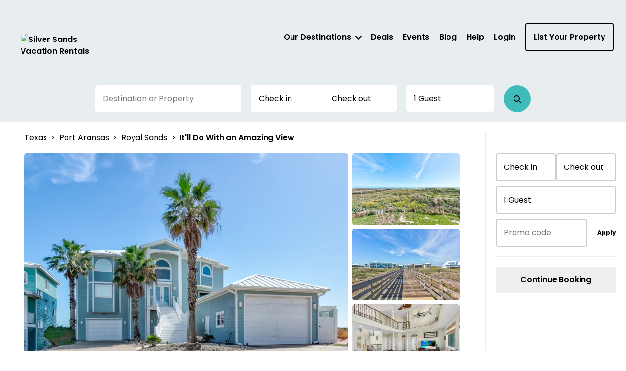

--- FILE ---
content_type: text/html; charset=utf-8
request_url: https://silversandsvacationrentals.com/property/5acec731-2ace-485b-a0af-889216f3ef2b?adults=1&children=0&pets=0
body_size: 52319
content:



<!DOCTYPE html>
<html lang="en">

<head>
	
    <!-- Osano Cookie Consent Script -->
    <script src="https://cmp.osano.com/3tkedu9qaT/e95921e6-838f-4e89-bf8b-1ac98ff60487/osano.js"></script>
    <!-- End Osano Cookie Consent Script -->

	<meta charset="UTF-8">
	<meta http-equiv="X-UA-Compatible" content="IE=edge"><script type="text/javascript">window.NREUM||(NREUM={});NREUM.info = {"beacon":"bam.nr-data.net","errorBeacon":"bam.nr-data.net","licenseKey":"NRJS-b515be50ad68706a2dc","applicationID":"1361818471","transactionName":"NgAAMkRXCEQFABAIWA9KLzB1GTZFCxMBE0MYSisIUlMeGB8CCAhWEhhNHVBECVogAhAESk4eFglyVxJSGUwfEUUOCA0lWVIDSksYFARDEhg=","queueTime":0,"applicationTime":202,"agent":"","atts":""}</script><script type="text/javascript">(window.NREUM||(NREUM={})).init={privacy:{cookies_enabled:true},ajax:{deny_list:["bam.nr-data.net"]},feature_flags:["soft_nav"],distributed_tracing:{enabled:true}};(window.NREUM||(NREUM={})).loader_config={agentID:"1386262447",accountID:"3872612",trustKey:"3872612",xpid:"Vw4AU1BSChABV1dTDwAPUlMA",licenseKey:"NRJS-b515be50ad68706a2dc",applicationID:"1361818471",browserID:"1386262447"};;/*! For license information please see nr-loader-spa-1.308.0.min.js.LICENSE.txt */
(()=>{var e,t,r={384:(e,t,r)=>{"use strict";r.d(t,{NT:()=>a,US:()=>u,Zm:()=>o,bQ:()=>d,dV:()=>c,pV:()=>l});var n=r(6154),i=r(1863),s=r(1910);const a={beacon:"bam.nr-data.net",errorBeacon:"bam.nr-data.net"};function o(){return n.gm.NREUM||(n.gm.NREUM={}),void 0===n.gm.newrelic&&(n.gm.newrelic=n.gm.NREUM),n.gm.NREUM}function c(){let e=o();return e.o||(e.o={ST:n.gm.setTimeout,SI:n.gm.setImmediate||n.gm.setInterval,CT:n.gm.clearTimeout,XHR:n.gm.XMLHttpRequest,REQ:n.gm.Request,EV:n.gm.Event,PR:n.gm.Promise,MO:n.gm.MutationObserver,FETCH:n.gm.fetch,WS:n.gm.WebSocket},(0,s.i)(...Object.values(e.o))),e}function d(e,t){let r=o();r.initializedAgents??={},t.initializedAt={ms:(0,i.t)(),date:new Date},r.initializedAgents[e]=t}function u(e,t){o()[e]=t}function l(){return function(){let e=o();const t=e.info||{};e.info={beacon:a.beacon,errorBeacon:a.errorBeacon,...t}}(),function(){let e=o();const t=e.init||{};e.init={...t}}(),c(),function(){let e=o();const t=e.loader_config||{};e.loader_config={...t}}(),o()}},782:(e,t,r)=>{"use strict";r.d(t,{T:()=>n});const n=r(860).K7.pageViewTiming},860:(e,t,r)=>{"use strict";r.d(t,{$J:()=>u,K7:()=>c,P3:()=>d,XX:()=>i,Yy:()=>o,df:()=>s,qY:()=>n,v4:()=>a});const n="events",i="jserrors",s="browser/blobs",a="rum",o="browser/logs",c={ajax:"ajax",genericEvents:"generic_events",jserrors:i,logging:"logging",metrics:"metrics",pageAction:"page_action",pageViewEvent:"page_view_event",pageViewTiming:"page_view_timing",sessionReplay:"session_replay",sessionTrace:"session_trace",softNav:"soft_navigations",spa:"spa"},d={[c.pageViewEvent]:1,[c.pageViewTiming]:2,[c.metrics]:3,[c.jserrors]:4,[c.spa]:5,[c.ajax]:6,[c.sessionTrace]:7,[c.softNav]:8,[c.sessionReplay]:9,[c.logging]:10,[c.genericEvents]:11},u={[c.pageViewEvent]:a,[c.pageViewTiming]:n,[c.ajax]:n,[c.spa]:n,[c.softNav]:n,[c.metrics]:i,[c.jserrors]:i,[c.sessionTrace]:s,[c.sessionReplay]:s,[c.logging]:o,[c.genericEvents]:"ins"}},944:(e,t,r)=>{"use strict";r.d(t,{R:()=>i});var n=r(3241);function i(e,t){"function"==typeof console.debug&&(console.debug("New Relic Warning: https://github.com/newrelic/newrelic-browser-agent/blob/main/docs/warning-codes.md#".concat(e),t),(0,n.W)({agentIdentifier:null,drained:null,type:"data",name:"warn",feature:"warn",data:{code:e,secondary:t}}))}},993:(e,t,r)=>{"use strict";r.d(t,{A$:()=>s,ET:()=>a,TZ:()=>o,p_:()=>i});var n=r(860);const i={ERROR:"ERROR",WARN:"WARN",INFO:"INFO",DEBUG:"DEBUG",TRACE:"TRACE"},s={OFF:0,ERROR:1,WARN:2,INFO:3,DEBUG:4,TRACE:5},a="log",o=n.K7.logging},1541:(e,t,r)=>{"use strict";r.d(t,{U:()=>i,f:()=>n});const n={MFE:"MFE",BA:"BA"};function i(e,t){if(2!==t?.harvestEndpointVersion)return{};const r=t.agentRef.runtime.appMetadata.agents[0].entityGuid;return e?{"source.id":e.id,"source.name":e.name,"source.type":e.type,"parent.id":e.parent?.id||r,"parent.type":e.parent?.type||n.BA}:{"entity.guid":r,appId:t.agentRef.info.applicationID}}},1687:(e,t,r)=>{"use strict";r.d(t,{Ak:()=>d,Ze:()=>h,x3:()=>u});var n=r(3241),i=r(7836),s=r(3606),a=r(860),o=r(2646);const c={};function d(e,t){const r={staged:!1,priority:a.P3[t]||0};l(e),c[e].get(t)||c[e].set(t,r)}function u(e,t){e&&c[e]&&(c[e].get(t)&&c[e].delete(t),p(e,t,!1),c[e].size&&f(e))}function l(e){if(!e)throw new Error("agentIdentifier required");c[e]||(c[e]=new Map)}function h(e="",t="feature",r=!1){if(l(e),!e||!c[e].get(t)||r)return p(e,t);c[e].get(t).staged=!0,f(e)}function f(e){const t=Array.from(c[e]);t.every(([e,t])=>t.staged)&&(t.sort((e,t)=>e[1].priority-t[1].priority),t.forEach(([t])=>{c[e].delete(t),p(e,t)}))}function p(e,t,r=!0){const a=e?i.ee.get(e):i.ee,c=s.i.handlers;if(!a.aborted&&a.backlog&&c){if((0,n.W)({agentIdentifier:e,type:"lifecycle",name:"drain",feature:t}),r){const e=a.backlog[t],r=c[t];if(r){for(let t=0;e&&t<e.length;++t)g(e[t],r);Object.entries(r).forEach(([e,t])=>{Object.values(t||{}).forEach(t=>{t[0]?.on&&t[0]?.context()instanceof o.y&&t[0].on(e,t[1])})})}}a.isolatedBacklog||delete c[t],a.backlog[t]=null,a.emit("drain-"+t,[])}}function g(e,t){var r=e[1];Object.values(t[r]||{}).forEach(t=>{var r=e[0];if(t[0]===r){var n=t[1],i=e[3],s=e[2];n.apply(i,s)}})}},1738:(e,t,r)=>{"use strict";r.d(t,{U:()=>f,Y:()=>h});var n=r(3241),i=r(9908),s=r(1863),a=r(944),o=r(5701),c=r(3969),d=r(8362),u=r(860),l=r(4261);function h(e,t,r,s){const h=s||r;!h||h[e]&&h[e]!==d.d.prototype[e]||(h[e]=function(){(0,i.p)(c.xV,["API/"+e+"/called"],void 0,u.K7.metrics,r.ee),(0,n.W)({agentIdentifier:r.agentIdentifier,drained:!!o.B?.[r.agentIdentifier],type:"data",name:"api",feature:l.Pl+e,data:{}});try{return t.apply(this,arguments)}catch(e){(0,a.R)(23,e)}})}function f(e,t,r,n,a){const o=e.info;null===r?delete o.jsAttributes[t]:o.jsAttributes[t]=r,(a||null===r)&&(0,i.p)(l.Pl+n,[(0,s.t)(),t,r],void 0,"session",e.ee)}},1741:(e,t,r)=>{"use strict";r.d(t,{W:()=>s});var n=r(944),i=r(4261);class s{#e(e,...t){if(this[e]!==s.prototype[e])return this[e](...t);(0,n.R)(35,e)}addPageAction(e,t){return this.#e(i.hG,e,t)}register(e){return this.#e(i.eY,e)}recordCustomEvent(e,t){return this.#e(i.fF,e,t)}setPageViewName(e,t){return this.#e(i.Fw,e,t)}setCustomAttribute(e,t,r){return this.#e(i.cD,e,t,r)}noticeError(e,t){return this.#e(i.o5,e,t)}setUserId(e,t=!1){return this.#e(i.Dl,e,t)}setApplicationVersion(e){return this.#e(i.nb,e)}setErrorHandler(e){return this.#e(i.bt,e)}addRelease(e,t){return this.#e(i.k6,e,t)}log(e,t){return this.#e(i.$9,e,t)}start(){return this.#e(i.d3)}finished(e){return this.#e(i.BL,e)}recordReplay(){return this.#e(i.CH)}pauseReplay(){return this.#e(i.Tb)}addToTrace(e){return this.#e(i.U2,e)}setCurrentRouteName(e){return this.#e(i.PA,e)}interaction(e){return this.#e(i.dT,e)}wrapLogger(e,t,r){return this.#e(i.Wb,e,t,r)}measure(e,t){return this.#e(i.V1,e,t)}consent(e){return this.#e(i.Pv,e)}}},1863:(e,t,r)=>{"use strict";function n(){return Math.floor(performance.now())}r.d(t,{t:()=>n})},1910:(e,t,r)=>{"use strict";r.d(t,{i:()=>s});var n=r(944);const i=new Map;function s(...e){return e.every(e=>{if(i.has(e))return i.get(e);const t="function"==typeof e?e.toString():"",r=t.includes("[native code]"),s=t.includes("nrWrapper");return r||s||(0,n.R)(64,e?.name||t),i.set(e,r),r})}},2555:(e,t,r)=>{"use strict";r.d(t,{D:()=>o,f:()=>a});var n=r(384),i=r(8122);const s={beacon:n.NT.beacon,errorBeacon:n.NT.errorBeacon,licenseKey:void 0,applicationID:void 0,sa:void 0,queueTime:void 0,applicationTime:void 0,ttGuid:void 0,user:void 0,account:void 0,product:void 0,extra:void 0,jsAttributes:{},userAttributes:void 0,atts:void 0,transactionName:void 0,tNamePlain:void 0};function a(e){try{return!!e.licenseKey&&!!e.errorBeacon&&!!e.applicationID}catch(e){return!1}}const o=e=>(0,i.a)(e,s)},2614:(e,t,r)=>{"use strict";r.d(t,{BB:()=>a,H3:()=>n,g:()=>d,iL:()=>c,tS:()=>o,uh:()=>i,wk:()=>s});const n="NRBA",i="SESSION",s=144e5,a=18e5,o={STARTED:"session-started",PAUSE:"session-pause",RESET:"session-reset",RESUME:"session-resume",UPDATE:"session-update"},c={SAME_TAB:"same-tab",CROSS_TAB:"cross-tab"},d={OFF:0,FULL:1,ERROR:2}},2646:(e,t,r)=>{"use strict";r.d(t,{y:()=>n});class n{constructor(e){this.contextId=e}}},2843:(e,t,r)=>{"use strict";r.d(t,{G:()=>s,u:()=>i});var n=r(3878);function i(e,t=!1,r,i){(0,n.DD)("visibilitychange",function(){if(t)return void("hidden"===document.visibilityState&&e());e(document.visibilityState)},r,i)}function s(e,t,r){(0,n.sp)("pagehide",e,t,r)}},3241:(e,t,r)=>{"use strict";r.d(t,{W:()=>s});var n=r(6154);const i="newrelic";function s(e={}){try{n.gm.dispatchEvent(new CustomEvent(i,{detail:e}))}catch(e){}}},3304:(e,t,r)=>{"use strict";r.d(t,{A:()=>s});var n=r(7836);const i=()=>{const e=new WeakSet;return(t,r)=>{if("object"==typeof r&&null!==r){if(e.has(r))return;e.add(r)}return r}};function s(e){try{return JSON.stringify(e,i())??""}catch(e){try{n.ee.emit("internal-error",[e])}catch(e){}return""}}},3333:(e,t,r)=>{"use strict";r.d(t,{$v:()=>u,TZ:()=>n,Xh:()=>c,Zp:()=>i,kd:()=>d,mq:()=>o,nf:()=>a,qN:()=>s});const n=r(860).K7.genericEvents,i=["auxclick","click","copy","keydown","paste","scrollend"],s=["focus","blur"],a=4,o=1e3,c=2e3,d=["PageAction","UserAction","BrowserPerformance"],u={RESOURCES:"experimental.resources",REGISTER:"register"}},3434:(e,t,r)=>{"use strict";r.d(t,{Jt:()=>s,YM:()=>d});var n=r(7836),i=r(5607);const s="nr@original:".concat(i.W),a=50;var o=Object.prototype.hasOwnProperty,c=!1;function d(e,t){return e||(e=n.ee),r.inPlace=function(e,t,n,i,s){n||(n="");const a="-"===n.charAt(0);for(let o=0;o<t.length;o++){const c=t[o],d=e[c];l(d)||(e[c]=r(d,a?c+n:n,i,c,s))}},r.flag=s,r;function r(t,r,n,c,d){return l(t)?t:(r||(r=""),nrWrapper[s]=t,function(e,t,r){if(Object.defineProperty&&Object.keys)try{return Object.keys(e).forEach(function(r){Object.defineProperty(t,r,{get:function(){return e[r]},set:function(t){return e[r]=t,t}})}),t}catch(e){u([e],r)}for(var n in e)o.call(e,n)&&(t[n]=e[n])}(t,nrWrapper,e),nrWrapper);function nrWrapper(){var s,o,l,h;let f;try{o=this,s=[...arguments],l="function"==typeof n?n(s,o):n||{}}catch(t){u([t,"",[s,o,c],l],e)}i(r+"start",[s,o,c],l,d);const p=performance.now();let g;try{return h=t.apply(o,s),g=performance.now(),h}catch(e){throw g=performance.now(),i(r+"err",[s,o,e],l,d),f=e,f}finally{const e=g-p,t={start:p,end:g,duration:e,isLongTask:e>=a,methodName:c,thrownError:f};t.isLongTask&&i("long-task",[t,o],l,d),i(r+"end",[s,o,h],l,d)}}}function i(r,n,i,s){if(!c||t){var a=c;c=!0;try{e.emit(r,n,i,t,s)}catch(t){u([t,r,n,i],e)}c=a}}}function u(e,t){t||(t=n.ee);try{t.emit("internal-error",e)}catch(e){}}function l(e){return!(e&&"function"==typeof e&&e.apply&&!e[s])}},3606:(e,t,r)=>{"use strict";r.d(t,{i:()=>s});var n=r(9908);s.on=a;var i=s.handlers={};function s(e,t,r,s){a(s||n.d,i,e,t,r)}function a(e,t,r,i,s){s||(s="feature"),e||(e=n.d);var a=t[s]=t[s]||{};(a[r]=a[r]||[]).push([e,i])}},3738:(e,t,r)=>{"use strict";r.d(t,{He:()=>i,Kp:()=>o,Lc:()=>d,Rz:()=>u,TZ:()=>n,bD:()=>s,d3:()=>a,jx:()=>l,sl:()=>h,uP:()=>c});const n=r(860).K7.sessionTrace,i="bstResource",s="resource",a="-start",o="-end",c="fn"+a,d="fn"+o,u="pushState",l=1e3,h=3e4},3785:(e,t,r)=>{"use strict";r.d(t,{R:()=>c,b:()=>d});var n=r(9908),i=r(1863),s=r(860),a=r(3969),o=r(993);function c(e,t,r={},c=o.p_.INFO,d=!0,u,l=(0,i.t)()){(0,n.p)(a.xV,["API/logging/".concat(c.toLowerCase(),"/called")],void 0,s.K7.metrics,e),(0,n.p)(o.ET,[l,t,r,c,d,u],void 0,s.K7.logging,e)}function d(e){return"string"==typeof e&&Object.values(o.p_).some(t=>t===e.toUpperCase().trim())}},3878:(e,t,r)=>{"use strict";function n(e,t){return{capture:e,passive:!1,signal:t}}function i(e,t,r=!1,i){window.addEventListener(e,t,n(r,i))}function s(e,t,r=!1,i){document.addEventListener(e,t,n(r,i))}r.d(t,{DD:()=>s,jT:()=>n,sp:()=>i})},3962:(e,t,r)=>{"use strict";r.d(t,{AM:()=>a,O2:()=>l,OV:()=>s,Qu:()=>h,TZ:()=>c,ih:()=>f,pP:()=>o,t1:()=>u,tC:()=>i,wD:()=>d});var n=r(860);const i=["click","keydown","submit"],s="popstate",a="api",o="initialPageLoad",c=n.K7.softNav,d=5e3,u=500,l={INITIAL_PAGE_LOAD:"",ROUTE_CHANGE:1,UNSPECIFIED:2},h={INTERACTION:1,AJAX:2,CUSTOM_END:3,CUSTOM_TRACER:4},f={IP:"in progress",PF:"pending finish",FIN:"finished",CAN:"cancelled"}},3969:(e,t,r)=>{"use strict";r.d(t,{TZ:()=>n,XG:()=>o,rs:()=>i,xV:()=>a,z_:()=>s});const n=r(860).K7.metrics,i="sm",s="cm",a="storeSupportabilityMetrics",o="storeEventMetrics"},4234:(e,t,r)=>{"use strict";r.d(t,{W:()=>s});var n=r(7836),i=r(1687);class s{constructor(e,t){this.agentIdentifier=e,this.ee=n.ee.get(e),this.featureName=t,this.blocked=!1}deregisterDrain(){(0,i.x3)(this.agentIdentifier,this.featureName)}}},4261:(e,t,r)=>{"use strict";r.d(t,{$9:()=>u,BL:()=>c,CH:()=>p,Dl:()=>R,Fw:()=>w,PA:()=>v,Pl:()=>n,Pv:()=>A,Tb:()=>h,U2:()=>a,V1:()=>E,Wb:()=>T,bt:()=>y,cD:()=>b,d3:()=>x,dT:()=>d,eY:()=>g,fF:()=>f,hG:()=>s,hw:()=>i,k6:()=>o,nb:()=>m,o5:()=>l});const n="api-",i=n+"ixn-",s="addPageAction",a="addToTrace",o="addRelease",c="finished",d="interaction",u="log",l="noticeError",h="pauseReplay",f="recordCustomEvent",p="recordReplay",g="register",m="setApplicationVersion",v="setCurrentRouteName",b="setCustomAttribute",y="setErrorHandler",w="setPageViewName",R="setUserId",x="start",T="wrapLogger",E="measure",A="consent"},5205:(e,t,r)=>{"use strict";r.d(t,{j:()=>S});var n=r(384),i=r(1741);var s=r(2555),a=r(3333);const o=e=>{if(!e||"string"!=typeof e)return!1;try{document.createDocumentFragment().querySelector(e)}catch{return!1}return!0};var c=r(2614),d=r(944),u=r(8122);const l="[data-nr-mask]",h=e=>(0,u.a)(e,(()=>{const e={feature_flags:[],experimental:{allow_registered_children:!1,resources:!1},mask_selector:"*",block_selector:"[data-nr-block]",mask_input_options:{color:!1,date:!1,"datetime-local":!1,email:!1,month:!1,number:!1,range:!1,search:!1,tel:!1,text:!1,time:!1,url:!1,week:!1,textarea:!1,select:!1,password:!0}};return{ajax:{deny_list:void 0,block_internal:!0,enabled:!0,autoStart:!0},api:{get allow_registered_children(){return e.feature_flags.includes(a.$v.REGISTER)||e.experimental.allow_registered_children},set allow_registered_children(t){e.experimental.allow_registered_children=t},duplicate_registered_data:!1},browser_consent_mode:{enabled:!1},distributed_tracing:{enabled:void 0,exclude_newrelic_header:void 0,cors_use_newrelic_header:void 0,cors_use_tracecontext_headers:void 0,allowed_origins:void 0},get feature_flags(){return e.feature_flags},set feature_flags(t){e.feature_flags=t},generic_events:{enabled:!0,autoStart:!0},harvest:{interval:30},jserrors:{enabled:!0,autoStart:!0},logging:{enabled:!0,autoStart:!0},metrics:{enabled:!0,autoStart:!0},obfuscate:void 0,page_action:{enabled:!0},page_view_event:{enabled:!0,autoStart:!0},page_view_timing:{enabled:!0,autoStart:!0},performance:{capture_marks:!1,capture_measures:!1,capture_detail:!0,resources:{get enabled(){return e.feature_flags.includes(a.$v.RESOURCES)||e.experimental.resources},set enabled(t){e.experimental.resources=t},asset_types:[],first_party_domains:[],ignore_newrelic:!0}},privacy:{cookies_enabled:!0},proxy:{assets:void 0,beacon:void 0},session:{expiresMs:c.wk,inactiveMs:c.BB},session_replay:{autoStart:!0,enabled:!1,preload:!1,sampling_rate:10,error_sampling_rate:100,collect_fonts:!1,inline_images:!1,fix_stylesheets:!0,mask_all_inputs:!0,get mask_text_selector(){return e.mask_selector},set mask_text_selector(t){o(t)?e.mask_selector="".concat(t,",").concat(l):""===t||null===t?e.mask_selector=l:(0,d.R)(5,t)},get block_class(){return"nr-block"},get ignore_class(){return"nr-ignore"},get mask_text_class(){return"nr-mask"},get block_selector(){return e.block_selector},set block_selector(t){o(t)?e.block_selector+=",".concat(t):""!==t&&(0,d.R)(6,t)},get mask_input_options(){return e.mask_input_options},set mask_input_options(t){t&&"object"==typeof t?e.mask_input_options={...t,password:!0}:(0,d.R)(7,t)}},session_trace:{enabled:!0,autoStart:!0},soft_navigations:{enabled:!0,autoStart:!0},spa:{enabled:!0,autoStart:!0},ssl:void 0,user_actions:{enabled:!0,elementAttributes:["id","className","tagName","type"]}}})());var f=r(6154),p=r(9324);let g=0;const m={buildEnv:p.F3,distMethod:p.Xs,version:p.xv,originTime:f.WN},v={consented:!1},b={appMetadata:{},get consented(){return this.session?.state?.consent||v.consented},set consented(e){v.consented=e},customTransaction:void 0,denyList:void 0,disabled:!1,harvester:void 0,isolatedBacklog:!1,isRecording:!1,loaderType:void 0,maxBytes:3e4,obfuscator:void 0,onerror:void 0,ptid:void 0,releaseIds:{},session:void 0,timeKeeper:void 0,registeredEntities:[],jsAttributesMetadata:{bytes:0},get harvestCount(){return++g}},y=e=>{const t=(0,u.a)(e,b),r=Object.keys(m).reduce((e,t)=>(e[t]={value:m[t],writable:!1,configurable:!0,enumerable:!0},e),{});return Object.defineProperties(t,r)};var w=r(5701);const R=e=>{const t=e.startsWith("http");e+="/",r.p=t?e:"https://"+e};var x=r(7836),T=r(3241);const E={accountID:void 0,trustKey:void 0,agentID:void 0,licenseKey:void 0,applicationID:void 0,xpid:void 0},A=e=>(0,u.a)(e,E),_=new Set;function S(e,t={},r,a){let{init:o,info:c,loader_config:d,runtime:u={},exposed:l=!0}=t;if(!c){const e=(0,n.pV)();o=e.init,c=e.info,d=e.loader_config}e.init=h(o||{}),e.loader_config=A(d||{}),c.jsAttributes??={},f.bv&&(c.jsAttributes.isWorker=!0),e.info=(0,s.D)(c);const p=e.init,g=[c.beacon,c.errorBeacon];_.has(e.agentIdentifier)||(p.proxy.assets&&(R(p.proxy.assets),g.push(p.proxy.assets)),p.proxy.beacon&&g.push(p.proxy.beacon),e.beacons=[...g],function(e){const t=(0,n.pV)();Object.getOwnPropertyNames(i.W.prototype).forEach(r=>{const n=i.W.prototype[r];if("function"!=typeof n||"constructor"===n)return;let s=t[r];e[r]&&!1!==e.exposed&&"micro-agent"!==e.runtime?.loaderType&&(t[r]=(...t)=>{const n=e[r](...t);return s?s(...t):n})})}(e),(0,n.US)("activatedFeatures",w.B)),u.denyList=[...p.ajax.deny_list||[],...p.ajax.block_internal?g:[]],u.ptid=e.agentIdentifier,u.loaderType=r,e.runtime=y(u),_.has(e.agentIdentifier)||(e.ee=x.ee.get(e.agentIdentifier),e.exposed=l,(0,T.W)({agentIdentifier:e.agentIdentifier,drained:!!w.B?.[e.agentIdentifier],type:"lifecycle",name:"initialize",feature:void 0,data:e.config})),_.add(e.agentIdentifier)}},5270:(e,t,r)=>{"use strict";r.d(t,{Aw:()=>a,SR:()=>s,rF:()=>o});var n=r(384),i=r(7767);function s(e){return!!(0,n.dV)().o.MO&&(0,i.V)(e)&&!0===e?.session_trace.enabled}function a(e){return!0===e?.session_replay.preload&&s(e)}function o(e,t){try{if("string"==typeof t?.type){if("password"===t.type.toLowerCase())return"*".repeat(e?.length||0);if(void 0!==t?.dataset?.nrUnmask||t?.classList?.contains("nr-unmask"))return e}}catch(e){}return"string"==typeof e?e.replace(/[\S]/g,"*"):"*".repeat(e?.length||0)}},5289:(e,t,r)=>{"use strict";r.d(t,{GG:()=>a,Qr:()=>c,sB:()=>o});var n=r(3878),i=r(6389);function s(){return"undefined"==typeof document||"complete"===document.readyState}function a(e,t){if(s())return e();const r=(0,i.J)(e),a=setInterval(()=>{s()&&(clearInterval(a),r())},500);(0,n.sp)("load",r,t)}function o(e){if(s())return e();(0,n.DD)("DOMContentLoaded",e)}function c(e){if(s())return e();(0,n.sp)("popstate",e)}},5607:(e,t,r)=>{"use strict";r.d(t,{W:()=>n});const n=(0,r(9566).bz)()},5701:(e,t,r)=>{"use strict";r.d(t,{B:()=>s,t:()=>a});var n=r(3241);const i=new Set,s={};function a(e,t){const r=t.agentIdentifier;s[r]??={},e&&"object"==typeof e&&(i.has(r)||(t.ee.emit("rumresp",[e]),s[r]=e,i.add(r),(0,n.W)({agentIdentifier:r,loaded:!0,drained:!0,type:"lifecycle",name:"load",feature:void 0,data:e})))}},6154:(e,t,r)=>{"use strict";r.d(t,{OF:()=>d,RI:()=>i,WN:()=>h,bv:()=>s,eN:()=>f,gm:()=>a,lR:()=>l,m:()=>c,mw:()=>o,sb:()=>u});var n=r(1863);const i="undefined"!=typeof window&&!!window.document,s="undefined"!=typeof WorkerGlobalScope&&("undefined"!=typeof self&&self instanceof WorkerGlobalScope&&self.navigator instanceof WorkerNavigator||"undefined"!=typeof globalThis&&globalThis instanceof WorkerGlobalScope&&globalThis.navigator instanceof WorkerNavigator),a=i?window:"undefined"!=typeof WorkerGlobalScope&&("undefined"!=typeof self&&self instanceof WorkerGlobalScope&&self||"undefined"!=typeof globalThis&&globalThis instanceof WorkerGlobalScope&&globalThis),o=Boolean("hidden"===a?.document?.visibilityState),c=""+a?.location,d=/iPad|iPhone|iPod/.test(a.navigator?.userAgent),u=d&&"undefined"==typeof SharedWorker,l=(()=>{const e=a.navigator?.userAgent?.match(/Firefox[/\s](\d+\.\d+)/);return Array.isArray(e)&&e.length>=2?+e[1]:0})(),h=Date.now()-(0,n.t)(),f=()=>"undefined"!=typeof PerformanceNavigationTiming&&a?.performance?.getEntriesByType("navigation")?.[0]?.responseStart},6344:(e,t,r)=>{"use strict";r.d(t,{BB:()=>u,Qb:()=>l,TZ:()=>i,Ug:()=>a,Vh:()=>s,_s:()=>o,bc:()=>d,yP:()=>c});var n=r(2614);const i=r(860).K7.sessionReplay,s="errorDuringReplay",a=.12,o={DomContentLoaded:0,Load:1,FullSnapshot:2,IncrementalSnapshot:3,Meta:4,Custom:5},c={[n.g.ERROR]:15e3,[n.g.FULL]:3e5,[n.g.OFF]:0},d={RESET:{message:"Session was reset",sm:"Reset"},IMPORT:{message:"Recorder failed to import",sm:"Import"},TOO_MANY:{message:"429: Too Many Requests",sm:"Too-Many"},TOO_BIG:{message:"Payload was too large",sm:"Too-Big"},CROSS_TAB:{message:"Session Entity was set to OFF on another tab",sm:"Cross-Tab"},ENTITLEMENTS:{message:"Session Replay is not allowed and will not be started",sm:"Entitlement"}},u=5e3,l={API:"api",RESUME:"resume",SWITCH_TO_FULL:"switchToFull",INITIALIZE:"initialize",PRELOAD:"preload"}},6389:(e,t,r)=>{"use strict";function n(e,t=500,r={}){const n=r?.leading||!1;let i;return(...r)=>{n&&void 0===i&&(e.apply(this,r),i=setTimeout(()=>{i=clearTimeout(i)},t)),n||(clearTimeout(i),i=setTimeout(()=>{e.apply(this,r)},t))}}function i(e){let t=!1;return(...r)=>{t||(t=!0,e.apply(this,r))}}r.d(t,{J:()=>i,s:()=>n})},6630:(e,t,r)=>{"use strict";r.d(t,{T:()=>n});const n=r(860).K7.pageViewEvent},6774:(e,t,r)=>{"use strict";r.d(t,{T:()=>n});const n=r(860).K7.jserrors},7295:(e,t,r)=>{"use strict";r.d(t,{Xv:()=>a,gX:()=>i,iW:()=>s});var n=[];function i(e){if(!e||s(e))return!1;if(0===n.length)return!0;if("*"===n[0].hostname)return!1;for(var t=0;t<n.length;t++){var r=n[t];if(r.hostname.test(e.hostname)&&r.pathname.test(e.pathname))return!1}return!0}function s(e){return void 0===e.hostname}function a(e){if(n=[],e&&e.length)for(var t=0;t<e.length;t++){let r=e[t];if(!r)continue;if("*"===r)return void(n=[{hostname:"*"}]);0===r.indexOf("http://")?r=r.substring(7):0===r.indexOf("https://")&&(r=r.substring(8));const i=r.indexOf("/");let s,a;i>0?(s=r.substring(0,i),a=r.substring(i)):(s=r,a="*");let[c]=s.split(":");n.push({hostname:o(c),pathname:o(a,!0)})}}function o(e,t=!1){const r=e.replace(/[.+?^${}()|[\]\\]/g,e=>"\\"+e).replace(/\*/g,".*?");return new RegExp((t?"^":"")+r+"$")}},7485:(e,t,r)=>{"use strict";r.d(t,{D:()=>i});var n=r(6154);function i(e){if(0===(e||"").indexOf("data:"))return{protocol:"data"};try{const t=new URL(e,location.href),r={port:t.port,hostname:t.hostname,pathname:t.pathname,search:t.search,protocol:t.protocol.slice(0,t.protocol.indexOf(":")),sameOrigin:t.protocol===n.gm?.location?.protocol&&t.host===n.gm?.location?.host};return r.port&&""!==r.port||("http:"===t.protocol&&(r.port="80"),"https:"===t.protocol&&(r.port="443")),r.pathname&&""!==r.pathname?r.pathname.startsWith("/")||(r.pathname="/".concat(r.pathname)):r.pathname="/",r}catch(e){return{}}}},7699:(e,t,r)=>{"use strict";r.d(t,{It:()=>s,KC:()=>o,No:()=>i,qh:()=>a});var n=r(860);const i=16e3,s=1e6,a="SESSION_ERROR",o={[n.K7.logging]:!0,[n.K7.genericEvents]:!1,[n.K7.jserrors]:!1,[n.K7.ajax]:!1}},7767:(e,t,r)=>{"use strict";r.d(t,{V:()=>i});var n=r(6154);const i=e=>n.RI&&!0===e?.privacy.cookies_enabled},7836:(e,t,r)=>{"use strict";r.d(t,{P:()=>o,ee:()=>c});var n=r(384),i=r(8990),s=r(2646),a=r(5607);const o="nr@context:".concat(a.W),c=function e(t,r){var n={},a={},u={},l=!1;try{l=16===r.length&&d.initializedAgents?.[r]?.runtime.isolatedBacklog}catch(e){}var h={on:p,addEventListener:p,removeEventListener:function(e,t){var r=n[e];if(!r)return;for(var i=0;i<r.length;i++)r[i]===t&&r.splice(i,1)},emit:function(e,r,n,i,s){!1!==s&&(s=!0);if(c.aborted&&!i)return;t&&s&&t.emit(e,r,n);var o=f(n);g(e).forEach(e=>{e.apply(o,r)});var d=v()[a[e]];d&&d.push([h,e,r,o]);return o},get:m,listeners:g,context:f,buffer:function(e,t){const r=v();if(t=t||"feature",h.aborted)return;Object.entries(e||{}).forEach(([e,n])=>{a[n]=t,t in r||(r[t]=[])})},abort:function(){h._aborted=!0,Object.keys(h.backlog).forEach(e=>{delete h.backlog[e]})},isBuffering:function(e){return!!v()[a[e]]},debugId:r,backlog:l?{}:t&&"object"==typeof t.backlog?t.backlog:{},isolatedBacklog:l};return Object.defineProperty(h,"aborted",{get:()=>{let e=h._aborted||!1;return e||(t&&(e=t.aborted),e)}}),h;function f(e){return e&&e instanceof s.y?e:e?(0,i.I)(e,o,()=>new s.y(o)):new s.y(o)}function p(e,t){n[e]=g(e).concat(t)}function g(e){return n[e]||[]}function m(t){return u[t]=u[t]||e(h,t)}function v(){return h.backlog}}(void 0,"globalEE"),d=(0,n.Zm)();d.ee||(d.ee=c)},8122:(e,t,r)=>{"use strict";r.d(t,{a:()=>i});var n=r(944);function i(e,t){try{if(!e||"object"!=typeof e)return(0,n.R)(3);if(!t||"object"!=typeof t)return(0,n.R)(4);const r=Object.create(Object.getPrototypeOf(t),Object.getOwnPropertyDescriptors(t)),s=0===Object.keys(r).length?e:r;for(let a in s)if(void 0!==e[a])try{if(null===e[a]){r[a]=null;continue}Array.isArray(e[a])&&Array.isArray(t[a])?r[a]=Array.from(new Set([...e[a],...t[a]])):"object"==typeof e[a]&&"object"==typeof t[a]?r[a]=i(e[a],t[a]):r[a]=e[a]}catch(e){r[a]||(0,n.R)(1,e)}return r}catch(e){(0,n.R)(2,e)}}},8139:(e,t,r)=>{"use strict";r.d(t,{u:()=>h});var n=r(7836),i=r(3434),s=r(8990),a=r(6154);const o={},c=a.gm.XMLHttpRequest,d="addEventListener",u="removeEventListener",l="nr@wrapped:".concat(n.P);function h(e){var t=function(e){return(e||n.ee).get("events")}(e);if(o[t.debugId]++)return t;o[t.debugId]=1;var r=(0,i.YM)(t,!0);function h(e){r.inPlace(e,[d,u],"-",p)}function p(e,t){return e[1]}return"getPrototypeOf"in Object&&(a.RI&&f(document,h),c&&f(c.prototype,h),f(a.gm,h)),t.on(d+"-start",function(e,t){var n=e[1];if(null!==n&&("function"==typeof n||"object"==typeof n)&&"newrelic"!==e[0]){var i=(0,s.I)(n,l,function(){var e={object:function(){if("function"!=typeof n.handleEvent)return;return n.handleEvent.apply(n,arguments)},function:n}[typeof n];return e?r(e,"fn-",null,e.name||"anonymous"):n});this.wrapped=e[1]=i}}),t.on(u+"-start",function(e){e[1]=this.wrapped||e[1]}),t}function f(e,t,...r){let n=e;for(;"object"==typeof n&&!Object.prototype.hasOwnProperty.call(n,d);)n=Object.getPrototypeOf(n);n&&t(n,...r)}},8362:(e,t,r)=>{"use strict";r.d(t,{d:()=>s});var n=r(9566),i=r(1741);class s extends i.W{agentIdentifier=(0,n.LA)(16)}},8374:(e,t,r)=>{r.nc=(()=>{try{return document?.currentScript?.nonce}catch(e){}return""})()},8990:(e,t,r)=>{"use strict";r.d(t,{I:()=>i});var n=Object.prototype.hasOwnProperty;function i(e,t,r){if(n.call(e,t))return e[t];var i=r();if(Object.defineProperty&&Object.keys)try{return Object.defineProperty(e,t,{value:i,writable:!0,enumerable:!1}),i}catch(e){}return e[t]=i,i}},9119:(e,t,r)=>{"use strict";r.d(t,{L:()=>s});var n=/([^?#]*)[^#]*(#[^?]*|$).*/,i=/([^?#]*)().*/;function s(e,t){return e?e.replace(t?n:i,"$1$2"):e}},9300:(e,t,r)=>{"use strict";r.d(t,{T:()=>n});const n=r(860).K7.ajax},9324:(e,t,r)=>{"use strict";r.d(t,{AJ:()=>a,F3:()=>i,Xs:()=>s,Yq:()=>o,xv:()=>n});const n="1.308.0",i="PROD",s="CDN",a="@newrelic/rrweb",o="1.0.1"},9566:(e,t,r)=>{"use strict";r.d(t,{LA:()=>o,ZF:()=>c,bz:()=>a,el:()=>d});var n=r(6154);const i="xxxxxxxx-xxxx-4xxx-yxxx-xxxxxxxxxxxx";function s(e,t){return e?15&e[t]:16*Math.random()|0}function a(){const e=n.gm?.crypto||n.gm?.msCrypto;let t,r=0;return e&&e.getRandomValues&&(t=e.getRandomValues(new Uint8Array(30))),i.split("").map(e=>"x"===e?s(t,r++).toString(16):"y"===e?(3&s()|8).toString(16):e).join("")}function o(e){const t=n.gm?.crypto||n.gm?.msCrypto;let r,i=0;t&&t.getRandomValues&&(r=t.getRandomValues(new Uint8Array(e)));const a=[];for(var o=0;o<e;o++)a.push(s(r,i++).toString(16));return a.join("")}function c(){return o(16)}function d(){return o(32)}},9908:(e,t,r)=>{"use strict";r.d(t,{d:()=>n,p:()=>i});var n=r(7836).ee.get("handle");function i(e,t,r,i,s){s?(s.buffer([e],i),s.emit(e,t,r)):(n.buffer([e],i),n.emit(e,t,r))}}},n={};function i(e){var t=n[e];if(void 0!==t)return t.exports;var s=n[e]={exports:{}};return r[e](s,s.exports,i),s.exports}i.m=r,i.d=(e,t)=>{for(var r in t)i.o(t,r)&&!i.o(e,r)&&Object.defineProperty(e,r,{enumerable:!0,get:t[r]})},i.f={},i.e=e=>Promise.all(Object.keys(i.f).reduce((t,r)=>(i.f[r](e,t),t),[])),i.u=e=>({212:"nr-spa-compressor",249:"nr-spa-recorder",478:"nr-spa"}[e]+"-1.308.0.min.js"),i.o=(e,t)=>Object.prototype.hasOwnProperty.call(e,t),e={},t="NRBA-1.308.0.PROD:",i.l=(r,n,s,a)=>{if(e[r])e[r].push(n);else{var o,c;if(void 0!==s)for(var d=document.getElementsByTagName("script"),u=0;u<d.length;u++){var l=d[u];if(l.getAttribute("src")==r||l.getAttribute("data-webpack")==t+s){o=l;break}}if(!o){c=!0;var h={478:"sha512-RSfSVnmHk59T/uIPbdSE0LPeqcEdF4/+XhfJdBuccH5rYMOEZDhFdtnh6X6nJk7hGpzHd9Ujhsy7lZEz/ORYCQ==",249:"sha512-ehJXhmntm85NSqW4MkhfQqmeKFulra3klDyY0OPDUE+sQ3GokHlPh1pmAzuNy//3j4ac6lzIbmXLvGQBMYmrkg==",212:"sha512-B9h4CR46ndKRgMBcK+j67uSR2RCnJfGefU+A7FrgR/k42ovXy5x/MAVFiSvFxuVeEk/pNLgvYGMp1cBSK/G6Fg=="};(o=document.createElement("script")).charset="utf-8",i.nc&&o.setAttribute("nonce",i.nc),o.setAttribute("data-webpack",t+s),o.src=r,0!==o.src.indexOf(window.location.origin+"/")&&(o.crossOrigin="anonymous"),h[a]&&(o.integrity=h[a])}e[r]=[n];var f=(t,n)=>{o.onerror=o.onload=null,clearTimeout(p);var i=e[r];if(delete e[r],o.parentNode&&o.parentNode.removeChild(o),i&&i.forEach(e=>e(n)),t)return t(n)},p=setTimeout(f.bind(null,void 0,{type:"timeout",target:o}),12e4);o.onerror=f.bind(null,o.onerror),o.onload=f.bind(null,o.onload),c&&document.head.appendChild(o)}},i.r=e=>{"undefined"!=typeof Symbol&&Symbol.toStringTag&&Object.defineProperty(e,Symbol.toStringTag,{value:"Module"}),Object.defineProperty(e,"__esModule",{value:!0})},i.p="https://js-agent.newrelic.com/",(()=>{var e={38:0,788:0};i.f.j=(t,r)=>{var n=i.o(e,t)?e[t]:void 0;if(0!==n)if(n)r.push(n[2]);else{var s=new Promise((r,i)=>n=e[t]=[r,i]);r.push(n[2]=s);var a=i.p+i.u(t),o=new Error;i.l(a,r=>{if(i.o(e,t)&&(0!==(n=e[t])&&(e[t]=void 0),n)){var s=r&&("load"===r.type?"missing":r.type),a=r&&r.target&&r.target.src;o.message="Loading chunk "+t+" failed: ("+s+": "+a+")",o.name="ChunkLoadError",o.type=s,o.request=a,n[1](o)}},"chunk-"+t,t)}};var t=(t,r)=>{var n,s,[a,o,c]=r,d=0;if(a.some(t=>0!==e[t])){for(n in o)i.o(o,n)&&(i.m[n]=o[n]);if(c)c(i)}for(t&&t(r);d<a.length;d++)s=a[d],i.o(e,s)&&e[s]&&e[s][0](),e[s]=0},r=self["webpackChunk:NRBA-1.308.0.PROD"]=self["webpackChunk:NRBA-1.308.0.PROD"]||[];r.forEach(t.bind(null,0)),r.push=t.bind(null,r.push.bind(r))})(),(()=>{"use strict";i(8374);var e=i(8362),t=i(860);const r=Object.values(t.K7);var n=i(5205);var s=i(9908),a=i(1863),o=i(4261),c=i(1738);var d=i(1687),u=i(4234),l=i(5289),h=i(6154),f=i(944),p=i(5270),g=i(7767),m=i(6389),v=i(7699);class b extends u.W{constructor(e,t){super(e.agentIdentifier,t),this.agentRef=e,this.abortHandler=void 0,this.featAggregate=void 0,this.loadedSuccessfully=void 0,this.onAggregateImported=new Promise(e=>{this.loadedSuccessfully=e}),this.deferred=Promise.resolve(),!1===e.init[this.featureName].autoStart?this.deferred=new Promise((t,r)=>{this.ee.on("manual-start-all",(0,m.J)(()=>{(0,d.Ak)(e.agentIdentifier,this.featureName),t()}))}):(0,d.Ak)(e.agentIdentifier,t)}importAggregator(e,t,r={}){if(this.featAggregate)return;const n=async()=>{let n;await this.deferred;try{if((0,g.V)(e.init)){const{setupAgentSession:t}=await i.e(478).then(i.bind(i,8766));n=t(e)}}catch(e){(0,f.R)(20,e),this.ee.emit("internal-error",[e]),(0,s.p)(v.qh,[e],void 0,this.featureName,this.ee)}try{if(!this.#t(this.featureName,n,e.init))return(0,d.Ze)(this.agentIdentifier,this.featureName),void this.loadedSuccessfully(!1);const{Aggregate:i}=await t();this.featAggregate=new i(e,r),e.runtime.harvester.initializedAggregates.push(this.featAggregate),this.loadedSuccessfully(!0)}catch(e){(0,f.R)(34,e),this.abortHandler?.(),(0,d.Ze)(this.agentIdentifier,this.featureName,!0),this.loadedSuccessfully(!1),this.ee&&this.ee.abort()}};h.RI?(0,l.GG)(()=>n(),!0):n()}#t(e,r,n){if(this.blocked)return!1;switch(e){case t.K7.sessionReplay:return(0,p.SR)(n)&&!!r;case t.K7.sessionTrace:return!!r;default:return!0}}}var y=i(6630),w=i(2614),R=i(3241);class x extends b{static featureName=y.T;constructor(e){var t;super(e,y.T),this.setupInspectionEvents(e.agentIdentifier),t=e,(0,c.Y)(o.Fw,function(e,r){"string"==typeof e&&("/"!==e.charAt(0)&&(e="/"+e),t.runtime.customTransaction=(r||"http://custom.transaction")+e,(0,s.p)(o.Pl+o.Fw,[(0,a.t)()],void 0,void 0,t.ee))},t),this.importAggregator(e,()=>i.e(478).then(i.bind(i,2467)))}setupInspectionEvents(e){const t=(t,r)=>{t&&(0,R.W)({agentIdentifier:e,timeStamp:t.timeStamp,loaded:"complete"===t.target.readyState,type:"window",name:r,data:t.target.location+""})};(0,l.sB)(e=>{t(e,"DOMContentLoaded")}),(0,l.GG)(e=>{t(e,"load")}),(0,l.Qr)(e=>{t(e,"navigate")}),this.ee.on(w.tS.UPDATE,(t,r)=>{(0,R.W)({agentIdentifier:e,type:"lifecycle",name:"session",data:r})})}}var T=i(384);class E extends e.d{constructor(e){var t;(super(),h.gm)?(this.features={},(0,T.bQ)(this.agentIdentifier,this),this.desiredFeatures=new Set(e.features||[]),this.desiredFeatures.add(x),(0,n.j)(this,e,e.loaderType||"agent"),t=this,(0,c.Y)(o.cD,function(e,r,n=!1){if("string"==typeof e){if(["string","number","boolean"].includes(typeof r)||null===r)return(0,c.U)(t,e,r,o.cD,n);(0,f.R)(40,typeof r)}else(0,f.R)(39,typeof e)},t),function(e){(0,c.Y)(o.Dl,function(t,r=!1){if("string"!=typeof t&&null!==t)return void(0,f.R)(41,typeof t);const n=e.info.jsAttributes["enduser.id"];r&&null!=n&&n!==t?(0,s.p)(o.Pl+"setUserIdAndResetSession",[t],void 0,"session",e.ee):(0,c.U)(e,"enduser.id",t,o.Dl,!0)},e)}(this),function(e){(0,c.Y)(o.nb,function(t){if("string"==typeof t||null===t)return(0,c.U)(e,"application.version",t,o.nb,!1);(0,f.R)(42,typeof t)},e)}(this),function(e){(0,c.Y)(o.d3,function(){e.ee.emit("manual-start-all")},e)}(this),function(e){(0,c.Y)(o.Pv,function(t=!0){if("boolean"==typeof t){if((0,s.p)(o.Pl+o.Pv,[t],void 0,"session",e.ee),e.runtime.consented=t,t){const t=e.features.page_view_event;t.onAggregateImported.then(e=>{const r=t.featAggregate;e&&!r.sentRum&&r.sendRum()})}}else(0,f.R)(65,typeof t)},e)}(this),this.run()):(0,f.R)(21)}get config(){return{info:this.info,init:this.init,loader_config:this.loader_config,runtime:this.runtime}}get api(){return this}run(){try{const e=function(e){const t={};return r.forEach(r=>{t[r]=!!e[r]?.enabled}),t}(this.init),n=[...this.desiredFeatures];n.sort((e,r)=>t.P3[e.featureName]-t.P3[r.featureName]),n.forEach(r=>{if(!e[r.featureName]&&r.featureName!==t.K7.pageViewEvent)return;if(r.featureName===t.K7.spa)return void(0,f.R)(67);const n=function(e){switch(e){case t.K7.ajax:return[t.K7.jserrors];case t.K7.sessionTrace:return[t.K7.ajax,t.K7.pageViewEvent];case t.K7.sessionReplay:return[t.K7.sessionTrace];case t.K7.pageViewTiming:return[t.K7.pageViewEvent];default:return[]}}(r.featureName).filter(e=>!(e in this.features));n.length>0&&(0,f.R)(36,{targetFeature:r.featureName,missingDependencies:n}),this.features[r.featureName]=new r(this)})}catch(e){(0,f.R)(22,e);for(const e in this.features)this.features[e].abortHandler?.();const t=(0,T.Zm)();delete t.initializedAgents[this.agentIdentifier]?.features,delete this.sharedAggregator;return t.ee.get(this.agentIdentifier).abort(),!1}}}var A=i(2843),_=i(782);class S extends b{static featureName=_.T;constructor(e){super(e,_.T),h.RI&&((0,A.u)(()=>(0,s.p)("docHidden",[(0,a.t)()],void 0,_.T,this.ee),!0),(0,A.G)(()=>(0,s.p)("winPagehide",[(0,a.t)()],void 0,_.T,this.ee)),this.importAggregator(e,()=>i.e(478).then(i.bind(i,9917))))}}var O=i(3969);class I extends b{static featureName=O.TZ;constructor(e){super(e,O.TZ),h.RI&&document.addEventListener("securitypolicyviolation",e=>{(0,s.p)(O.xV,["Generic/CSPViolation/Detected"],void 0,this.featureName,this.ee)}),this.importAggregator(e,()=>i.e(478).then(i.bind(i,6555)))}}var N=i(6774),P=i(3878),k=i(3304);class D{constructor(e,t,r,n,i){this.name="UncaughtError",this.message="string"==typeof e?e:(0,k.A)(e),this.sourceURL=t,this.line=r,this.column=n,this.__newrelic=i}}function C(e){return M(e)?e:new D(void 0!==e?.message?e.message:e,e?.filename||e?.sourceURL,e?.lineno||e?.line,e?.colno||e?.col,e?.__newrelic,e?.cause)}function j(e){const t="Unhandled Promise Rejection: ";if(!e?.reason)return;if(M(e.reason)){try{e.reason.message.startsWith(t)||(e.reason.message=t+e.reason.message)}catch(e){}return C(e.reason)}const r=C(e.reason);return(r.message||"").startsWith(t)||(r.message=t+r.message),r}function L(e){if(e.error instanceof SyntaxError&&!/:\d+$/.test(e.error.stack?.trim())){const t=new D(e.message,e.filename,e.lineno,e.colno,e.error.__newrelic,e.cause);return t.name=SyntaxError.name,t}return M(e.error)?e.error:C(e)}function M(e){return e instanceof Error&&!!e.stack}function H(e,r,n,i,o=(0,a.t)()){"string"==typeof e&&(e=new Error(e)),(0,s.p)("err",[e,o,!1,r,n.runtime.isRecording,void 0,i],void 0,t.K7.jserrors,n.ee),(0,s.p)("uaErr",[],void 0,t.K7.genericEvents,n.ee)}var B=i(1541),K=i(993),W=i(3785);function U(e,{customAttributes:t={},level:r=K.p_.INFO}={},n,i,s=(0,a.t)()){(0,W.R)(n.ee,e,t,r,!1,i,s)}function F(e,r,n,i,c=(0,a.t)()){(0,s.p)(o.Pl+o.hG,[c,e,r,i],void 0,t.K7.genericEvents,n.ee)}function V(e,r,n,i,c=(0,a.t)()){const{start:d,end:u,customAttributes:l}=r||{},h={customAttributes:l||{}};if("object"!=typeof h.customAttributes||"string"!=typeof e||0===e.length)return void(0,f.R)(57);const p=(e,t)=>null==e?t:"number"==typeof e?e:e instanceof PerformanceMark?e.startTime:Number.NaN;if(h.start=p(d,0),h.end=p(u,c),Number.isNaN(h.start)||Number.isNaN(h.end))(0,f.R)(57);else{if(h.duration=h.end-h.start,!(h.duration<0))return(0,s.p)(o.Pl+o.V1,[h,e,i],void 0,t.K7.genericEvents,n.ee),h;(0,f.R)(58)}}function G(e,r={},n,i,c=(0,a.t)()){(0,s.p)(o.Pl+o.fF,[c,e,r,i],void 0,t.K7.genericEvents,n.ee)}function z(e){(0,c.Y)(o.eY,function(t){return Y(e,t)},e)}function Y(e,r,n){(0,f.R)(54,"newrelic.register"),r||={},r.type=B.f.MFE,r.licenseKey||=e.info.licenseKey,r.blocked=!1,r.parent=n||{},Array.isArray(r.tags)||(r.tags=[]);const i={};r.tags.forEach(e=>{"name"!==e&&"id"!==e&&(i["source.".concat(e)]=!0)}),r.isolated??=!0;let o=()=>{};const c=e.runtime.registeredEntities;if(!r.isolated){const e=c.find(({metadata:{target:{id:e}}})=>e===r.id&&!r.isolated);if(e)return e}const d=e=>{r.blocked=!0,o=e};function u(e){return"string"==typeof e&&!!e.trim()&&e.trim().length<501||"number"==typeof e}e.init.api.allow_registered_children||d((0,m.J)(()=>(0,f.R)(55))),u(r.id)&&u(r.name)||d((0,m.J)(()=>(0,f.R)(48,r)));const l={addPageAction:(t,n={})=>g(F,[t,{...i,...n},e],r),deregister:()=>{d((0,m.J)(()=>(0,f.R)(68)))},log:(t,n={})=>g(U,[t,{...n,customAttributes:{...i,...n.customAttributes||{}}},e],r),measure:(t,n={})=>g(V,[t,{...n,customAttributes:{...i,...n.customAttributes||{}}},e],r),noticeError:(t,n={})=>g(H,[t,{...i,...n},e],r),register:(t={})=>g(Y,[e,t],l.metadata.target),recordCustomEvent:(t,n={})=>g(G,[t,{...i,...n},e],r),setApplicationVersion:e=>p("application.version",e),setCustomAttribute:(e,t)=>p(e,t),setUserId:e=>p("enduser.id",e),metadata:{customAttributes:i,target:r}},h=()=>(r.blocked&&o(),r.blocked);h()||c.push(l);const p=(e,t)=>{h()||(i[e]=t)},g=(r,n,i)=>{if(h())return;const o=(0,a.t)();(0,s.p)(O.xV,["API/register/".concat(r.name,"/called")],void 0,t.K7.metrics,e.ee);try{if(e.init.api.duplicate_registered_data&&"register"!==r.name){let e=n;if(n[1]instanceof Object){const t={"child.id":i.id,"child.type":i.type};e="customAttributes"in n[1]?[n[0],{...n[1],customAttributes:{...n[1].customAttributes,...t}},...n.slice(2)]:[n[0],{...n[1],...t},...n.slice(2)]}r(...e,void 0,o)}return r(...n,i,o)}catch(e){(0,f.R)(50,e)}};return l}class Z extends b{static featureName=N.T;constructor(e){var t;super(e,N.T),t=e,(0,c.Y)(o.o5,(e,r)=>H(e,r,t),t),function(e){(0,c.Y)(o.bt,function(t){e.runtime.onerror=t},e)}(e),function(e){let t=0;(0,c.Y)(o.k6,function(e,r){++t>10||(this.runtime.releaseIds[e.slice(-200)]=(""+r).slice(-200))},e)}(e),z(e);try{this.removeOnAbort=new AbortController}catch(e){}this.ee.on("internal-error",(t,r)=>{this.abortHandler&&(0,s.p)("ierr",[C(t),(0,a.t)(),!0,{},e.runtime.isRecording,r],void 0,this.featureName,this.ee)}),h.gm.addEventListener("unhandledrejection",t=>{this.abortHandler&&(0,s.p)("err",[j(t),(0,a.t)(),!1,{unhandledPromiseRejection:1},e.runtime.isRecording],void 0,this.featureName,this.ee)},(0,P.jT)(!1,this.removeOnAbort?.signal)),h.gm.addEventListener("error",t=>{this.abortHandler&&(0,s.p)("err",[L(t),(0,a.t)(),!1,{},e.runtime.isRecording],void 0,this.featureName,this.ee)},(0,P.jT)(!1,this.removeOnAbort?.signal)),this.abortHandler=this.#r,this.importAggregator(e,()=>i.e(478).then(i.bind(i,2176)))}#r(){this.removeOnAbort?.abort(),this.abortHandler=void 0}}var q=i(8990);let X=1;function J(e){const t=typeof e;return!e||"object"!==t&&"function"!==t?-1:e===h.gm?0:(0,q.I)(e,"nr@id",function(){return X++})}function Q(e){if("string"==typeof e&&e.length)return e.length;if("object"==typeof e){if("undefined"!=typeof ArrayBuffer&&e instanceof ArrayBuffer&&e.byteLength)return e.byteLength;if("undefined"!=typeof Blob&&e instanceof Blob&&e.size)return e.size;if(!("undefined"!=typeof FormData&&e instanceof FormData))try{return(0,k.A)(e).length}catch(e){return}}}var ee=i(8139),te=i(7836),re=i(3434);const ne={},ie=["open","send"];function se(e){var t=e||te.ee;const r=function(e){return(e||te.ee).get("xhr")}(t);if(void 0===h.gm.XMLHttpRequest)return r;if(ne[r.debugId]++)return r;ne[r.debugId]=1,(0,ee.u)(t);var n=(0,re.YM)(r),i=h.gm.XMLHttpRequest,s=h.gm.MutationObserver,a=h.gm.Promise,o=h.gm.setInterval,c="readystatechange",d=["onload","onerror","onabort","onloadstart","onloadend","onprogress","ontimeout"],u=[],l=h.gm.XMLHttpRequest=function(e){const t=new i(e),s=r.context(t);try{r.emit("new-xhr",[t],s),t.addEventListener(c,(a=s,function(){var e=this;e.readyState>3&&!a.resolved&&(a.resolved=!0,r.emit("xhr-resolved",[],e)),n.inPlace(e,d,"fn-",y)}),(0,P.jT)(!1))}catch(e){(0,f.R)(15,e);try{r.emit("internal-error",[e])}catch(e){}}var a;return t};function p(e,t){n.inPlace(t,["onreadystatechange"],"fn-",y)}if(function(e,t){for(var r in e)t[r]=e[r]}(i,l),l.prototype=i.prototype,n.inPlace(l.prototype,ie,"-xhr-",y),r.on("send-xhr-start",function(e,t){p(e,t),function(e){u.push(e),s&&(g?g.then(b):o?o(b):(m=-m,v.data=m))}(t)}),r.on("open-xhr-start",p),s){var g=a&&a.resolve();if(!o&&!a){var m=1,v=document.createTextNode(m);new s(b).observe(v,{characterData:!0})}}else t.on("fn-end",function(e){e[0]&&e[0].type===c||b()});function b(){for(var e=0;e<u.length;e++)p(0,u[e]);u.length&&(u=[])}function y(e,t){return t}return r}var ae="fetch-",oe=ae+"body-",ce=["arrayBuffer","blob","json","text","formData"],de=h.gm.Request,ue=h.gm.Response,le="prototype";const he={};function fe(e){const t=function(e){return(e||te.ee).get("fetch")}(e);if(!(de&&ue&&h.gm.fetch))return t;if(he[t.debugId]++)return t;function r(e,r,n){var i=e[r];"function"==typeof i&&(e[r]=function(){var e,r=[...arguments],s={};t.emit(n+"before-start",[r],s),s[te.P]&&s[te.P].dt&&(e=s[te.P].dt);var a=i.apply(this,r);return t.emit(n+"start",[r,e],a),a.then(function(e){return t.emit(n+"end",[null,e],a),e},function(e){throw t.emit(n+"end",[e],a),e})})}return he[t.debugId]=1,ce.forEach(e=>{r(de[le],e,oe),r(ue[le],e,oe)}),r(h.gm,"fetch",ae),t.on(ae+"end",function(e,r){var n=this;if(r){var i=r.headers.get("content-length");null!==i&&(n.rxSize=i),t.emit(ae+"done",[null,r],n)}else t.emit(ae+"done",[e],n)}),t}var pe=i(7485),ge=i(9566);class me{constructor(e){this.agentRef=e}generateTracePayload(e){const t=this.agentRef.loader_config;if(!this.shouldGenerateTrace(e)||!t)return null;var r=(t.accountID||"").toString()||null,n=(t.agentID||"").toString()||null,i=(t.trustKey||"").toString()||null;if(!r||!n)return null;var s=(0,ge.ZF)(),a=(0,ge.el)(),o=Date.now(),c={spanId:s,traceId:a,timestamp:o};return(e.sameOrigin||this.isAllowedOrigin(e)&&this.useTraceContextHeadersForCors())&&(c.traceContextParentHeader=this.generateTraceContextParentHeader(s,a),c.traceContextStateHeader=this.generateTraceContextStateHeader(s,o,r,n,i)),(e.sameOrigin&&!this.excludeNewrelicHeader()||!e.sameOrigin&&this.isAllowedOrigin(e)&&this.useNewrelicHeaderForCors())&&(c.newrelicHeader=this.generateTraceHeader(s,a,o,r,n,i)),c}generateTraceContextParentHeader(e,t){return"00-"+t+"-"+e+"-01"}generateTraceContextStateHeader(e,t,r,n,i){return i+"@nr=0-1-"+r+"-"+n+"-"+e+"----"+t}generateTraceHeader(e,t,r,n,i,s){if(!("function"==typeof h.gm?.btoa))return null;var a={v:[0,1],d:{ty:"Browser",ac:n,ap:i,id:e,tr:t,ti:r}};return s&&n!==s&&(a.d.tk=s),btoa((0,k.A)(a))}shouldGenerateTrace(e){return this.agentRef.init?.distributed_tracing?.enabled&&this.isAllowedOrigin(e)}isAllowedOrigin(e){var t=!1;const r=this.agentRef.init?.distributed_tracing;if(e.sameOrigin)t=!0;else if(r?.allowed_origins instanceof Array)for(var n=0;n<r.allowed_origins.length;n++){var i=(0,pe.D)(r.allowed_origins[n]);if(e.hostname===i.hostname&&e.protocol===i.protocol&&e.port===i.port){t=!0;break}}return t}excludeNewrelicHeader(){var e=this.agentRef.init?.distributed_tracing;return!!e&&!!e.exclude_newrelic_header}useNewrelicHeaderForCors(){var e=this.agentRef.init?.distributed_tracing;return!!e&&!1!==e.cors_use_newrelic_header}useTraceContextHeadersForCors(){var e=this.agentRef.init?.distributed_tracing;return!!e&&!!e.cors_use_tracecontext_headers}}var ve=i(9300),be=i(7295);function ye(e){return"string"==typeof e?e:e instanceof(0,T.dV)().o.REQ?e.url:h.gm?.URL&&e instanceof URL?e.href:void 0}var we=["load","error","abort","timeout"],Re=we.length,xe=(0,T.dV)().o.REQ,Te=(0,T.dV)().o.XHR;const Ee="X-NewRelic-App-Data";class Ae extends b{static featureName=ve.T;constructor(e){super(e,ve.T),this.dt=new me(e),this.handler=(e,t,r,n)=>(0,s.p)(e,t,r,n,this.ee);try{const e={xmlhttprequest:"xhr",fetch:"fetch",beacon:"beacon"};h.gm?.performance?.getEntriesByType("resource").forEach(r=>{if(r.initiatorType in e&&0!==r.responseStatus){const n={status:r.responseStatus},i={rxSize:r.transferSize,duration:Math.floor(r.duration),cbTime:0};_e(n,r.name),this.handler("xhr",[n,i,r.startTime,r.responseEnd,e[r.initiatorType]],void 0,t.K7.ajax)}})}catch(e){}fe(this.ee),se(this.ee),function(e,r,n,i){function o(e){var t=this;t.totalCbs=0,t.called=0,t.cbTime=0,t.end=T,t.ended=!1,t.xhrGuids={},t.lastSize=null,t.loadCaptureCalled=!1,t.params=this.params||{},t.metrics=this.metrics||{},t.latestLongtaskEnd=0,e.addEventListener("load",function(r){E(t,e)},(0,P.jT)(!1)),h.lR||e.addEventListener("progress",function(e){t.lastSize=e.loaded},(0,P.jT)(!1))}function c(e){this.params={method:e[0]},_e(this,e[1]),this.metrics={}}function d(t,r){e.loader_config.xpid&&this.sameOrigin&&r.setRequestHeader("X-NewRelic-ID",e.loader_config.xpid);var n=i.generateTracePayload(this.parsedOrigin);if(n){var s=!1;n.newrelicHeader&&(r.setRequestHeader("newrelic",n.newrelicHeader),s=!0),n.traceContextParentHeader&&(r.setRequestHeader("traceparent",n.traceContextParentHeader),n.traceContextStateHeader&&r.setRequestHeader("tracestate",n.traceContextStateHeader),s=!0),s&&(this.dt=n)}}function u(e,t){var n=this.metrics,i=e[0],s=this;if(n&&i){var o=Q(i);o&&(n.txSize=o)}this.startTime=(0,a.t)(),this.body=i,this.listener=function(e){try{"abort"!==e.type||s.loadCaptureCalled||(s.params.aborted=!0),("load"!==e.type||s.called===s.totalCbs&&(s.onloadCalled||"function"!=typeof t.onload)&&"function"==typeof s.end)&&s.end(t)}catch(e){try{r.emit("internal-error",[e])}catch(e){}}};for(var c=0;c<Re;c++)t.addEventListener(we[c],this.listener,(0,P.jT)(!1))}function l(e,t,r){this.cbTime+=e,t?this.onloadCalled=!0:this.called+=1,this.called!==this.totalCbs||!this.onloadCalled&&"function"==typeof r.onload||"function"!=typeof this.end||this.end(r)}function f(e,t){var r=""+J(e)+!!t;this.xhrGuids&&!this.xhrGuids[r]&&(this.xhrGuids[r]=!0,this.totalCbs+=1)}function p(e,t){var r=""+J(e)+!!t;this.xhrGuids&&this.xhrGuids[r]&&(delete this.xhrGuids[r],this.totalCbs-=1)}function g(){this.endTime=(0,a.t)()}function m(e,t){t instanceof Te&&"load"===e[0]&&r.emit("xhr-load-added",[e[1],e[2]],t)}function v(e,t){t instanceof Te&&"load"===e[0]&&r.emit("xhr-load-removed",[e[1],e[2]],t)}function b(e,t,r){t instanceof Te&&("onload"===r&&(this.onload=!0),("load"===(e[0]&&e[0].type)||this.onload)&&(this.xhrCbStart=(0,a.t)()))}function y(e,t){this.xhrCbStart&&r.emit("xhr-cb-time",[(0,a.t)()-this.xhrCbStart,this.onload,t],t)}function w(e){var t,r=e[1]||{};if("string"==typeof e[0]?0===(t=e[0]).length&&h.RI&&(t=""+h.gm.location.href):e[0]&&e[0].url?t=e[0].url:h.gm?.URL&&e[0]&&e[0]instanceof URL?t=e[0].href:"function"==typeof e[0].toString&&(t=e[0].toString()),"string"==typeof t&&0!==t.length){t&&(this.parsedOrigin=(0,pe.D)(t),this.sameOrigin=this.parsedOrigin.sameOrigin);var n=i.generateTracePayload(this.parsedOrigin);if(n&&(n.newrelicHeader||n.traceContextParentHeader))if(e[0]&&e[0].headers)o(e[0].headers,n)&&(this.dt=n);else{var s={};for(var a in r)s[a]=r[a];s.headers=new Headers(r.headers||{}),o(s.headers,n)&&(this.dt=n),e.length>1?e[1]=s:e.push(s)}}function o(e,t){var r=!1;return t.newrelicHeader&&(e.set("newrelic",t.newrelicHeader),r=!0),t.traceContextParentHeader&&(e.set("traceparent",t.traceContextParentHeader),t.traceContextStateHeader&&e.set("tracestate",t.traceContextStateHeader),r=!0),r}}function R(e,t){this.params={},this.metrics={},this.startTime=(0,a.t)(),this.dt=t,e.length>=1&&(this.target=e[0]),e.length>=2&&(this.opts=e[1]);var r=this.opts||{},n=this.target;_e(this,ye(n));var i=(""+(n&&n instanceof xe&&n.method||r.method||"GET")).toUpperCase();this.params.method=i,this.body=r.body,this.txSize=Q(r.body)||0}function x(e,r){if(this.endTime=(0,a.t)(),this.params||(this.params={}),(0,be.iW)(this.params))return;let i;this.params.status=r?r.status:0,"string"==typeof this.rxSize&&this.rxSize.length>0&&(i=+this.rxSize);const s={txSize:this.txSize,rxSize:i,duration:(0,a.t)()-this.startTime};n("xhr",[this.params,s,this.startTime,this.endTime,"fetch"],this,t.K7.ajax)}function T(e){const r=this.params,i=this.metrics;if(!this.ended){this.ended=!0;for(let t=0;t<Re;t++)e.removeEventListener(we[t],this.listener,!1);r.aborted||(0,be.iW)(r)||(i.duration=(0,a.t)()-this.startTime,this.loadCaptureCalled||4!==e.readyState?null==r.status&&(r.status=0):E(this,e),i.cbTime=this.cbTime,n("xhr",[r,i,this.startTime,this.endTime,"xhr"],this,t.K7.ajax))}}function E(e,n){e.params.status=n.status;var i=function(e,t){var r=e.responseType;return"json"===r&&null!==t?t:"arraybuffer"===r||"blob"===r||"json"===r?Q(e.response):"text"===r||""===r||void 0===r?Q(e.responseText):void 0}(n,e.lastSize);if(i&&(e.metrics.rxSize=i),e.sameOrigin&&n.getAllResponseHeaders().indexOf(Ee)>=0){var a=n.getResponseHeader(Ee);a&&((0,s.p)(O.rs,["Ajax/CrossApplicationTracing/Header/Seen"],void 0,t.K7.metrics,r),e.params.cat=a.split(", ").pop())}e.loadCaptureCalled=!0}r.on("new-xhr",o),r.on("open-xhr-start",c),r.on("open-xhr-end",d),r.on("send-xhr-start",u),r.on("xhr-cb-time",l),r.on("xhr-load-added",f),r.on("xhr-load-removed",p),r.on("xhr-resolved",g),r.on("addEventListener-end",m),r.on("removeEventListener-end",v),r.on("fn-end",y),r.on("fetch-before-start",w),r.on("fetch-start",R),r.on("fn-start",b),r.on("fetch-done",x)}(e,this.ee,this.handler,this.dt),this.importAggregator(e,()=>i.e(478).then(i.bind(i,3845)))}}function _e(e,t){var r=(0,pe.D)(t),n=e.params||e;n.hostname=r.hostname,n.port=r.port,n.protocol=r.protocol,n.host=r.hostname+":"+r.port,n.pathname=r.pathname,e.parsedOrigin=r,e.sameOrigin=r.sameOrigin}const Se={},Oe=["pushState","replaceState"];function Ie(e){const t=function(e){return(e||te.ee).get("history")}(e);return!h.RI||Se[t.debugId]++||(Se[t.debugId]=1,(0,re.YM)(t).inPlace(window.history,Oe,"-")),t}var Ne=i(3738);function Pe(e){(0,c.Y)(o.BL,function(r=Date.now()){const n=r-h.WN;n<0&&(0,f.R)(62,r),(0,s.p)(O.XG,[o.BL,{time:n}],void 0,t.K7.metrics,e.ee),e.addToTrace({name:o.BL,start:r,origin:"nr"}),(0,s.p)(o.Pl+o.hG,[n,o.BL],void 0,t.K7.genericEvents,e.ee)},e)}const{He:ke,bD:De,d3:Ce,Kp:je,TZ:Le,Lc:Me,uP:He,Rz:Be}=Ne;class Ke extends b{static featureName=Le;constructor(e){var r;super(e,Le),r=e,(0,c.Y)(o.U2,function(e){if(!(e&&"object"==typeof e&&e.name&&e.start))return;const n={n:e.name,s:e.start-h.WN,e:(e.end||e.start)-h.WN,o:e.origin||"",t:"api"};n.s<0||n.e<0||n.e<n.s?(0,f.R)(61,{start:n.s,end:n.e}):(0,s.p)("bstApi",[n],void 0,t.K7.sessionTrace,r.ee)},r),Pe(e);if(!(0,g.V)(e.init))return void this.deregisterDrain();const n=this.ee;let d;Ie(n),this.eventsEE=(0,ee.u)(n),this.eventsEE.on(He,function(e,t){this.bstStart=(0,a.t)()}),this.eventsEE.on(Me,function(e,r){(0,s.p)("bst",[e[0],r,this.bstStart,(0,a.t)()],void 0,t.K7.sessionTrace,n)}),n.on(Be+Ce,function(e){this.time=(0,a.t)(),this.startPath=location.pathname+location.hash}),n.on(Be+je,function(e){(0,s.p)("bstHist",[location.pathname+location.hash,this.startPath,this.time],void 0,t.K7.sessionTrace,n)});try{d=new PerformanceObserver(e=>{const r=e.getEntries();(0,s.p)(ke,[r],void 0,t.K7.sessionTrace,n)}),d.observe({type:De,buffered:!0})}catch(e){}this.importAggregator(e,()=>i.e(478).then(i.bind(i,6974)),{resourceObserver:d})}}var We=i(6344);class Ue extends b{static featureName=We.TZ;#n;recorder;constructor(e){var r;let n;super(e,We.TZ),r=e,(0,c.Y)(o.CH,function(){(0,s.p)(o.CH,[],void 0,t.K7.sessionReplay,r.ee)},r),function(e){(0,c.Y)(o.Tb,function(){(0,s.p)(o.Tb,[],void 0,t.K7.sessionReplay,e.ee)},e)}(e);try{n=JSON.parse(localStorage.getItem("".concat(w.H3,"_").concat(w.uh)))}catch(e){}(0,p.SR)(e.init)&&this.ee.on(o.CH,()=>this.#i()),this.#s(n)&&this.importRecorder().then(e=>{e.startRecording(We.Qb.PRELOAD,n?.sessionReplayMode)}),this.importAggregator(this.agentRef,()=>i.e(478).then(i.bind(i,6167)),this),this.ee.on("err",e=>{this.blocked||this.agentRef.runtime.isRecording&&(this.errorNoticed=!0,(0,s.p)(We.Vh,[e],void 0,this.featureName,this.ee))})}#s(e){return e&&(e.sessionReplayMode===w.g.FULL||e.sessionReplayMode===w.g.ERROR)||(0,p.Aw)(this.agentRef.init)}importRecorder(){return this.recorder?Promise.resolve(this.recorder):(this.#n??=Promise.all([i.e(478),i.e(249)]).then(i.bind(i,4866)).then(({Recorder:e})=>(this.recorder=new e(this),this.recorder)).catch(e=>{throw this.ee.emit("internal-error",[e]),this.blocked=!0,e}),this.#n)}#i(){this.blocked||(this.featAggregate?this.featAggregate.mode!==w.g.FULL&&this.featAggregate.initializeRecording(w.g.FULL,!0,We.Qb.API):this.importRecorder().then(()=>{this.recorder.startRecording(We.Qb.API,w.g.FULL)}))}}var Fe=i(3962);class Ve extends b{static featureName=Fe.TZ;constructor(e){if(super(e,Fe.TZ),function(e){const r=e.ee.get("tracer");function n(){}(0,c.Y)(o.dT,function(e){return(new n).get("object"==typeof e?e:{})},e);const i=n.prototype={createTracer:function(n,i){var o={},c=this,d="function"==typeof i;return(0,s.p)(O.xV,["API/createTracer/called"],void 0,t.K7.metrics,e.ee),function(){if(r.emit((d?"":"no-")+"fn-start",[(0,a.t)(),c,d],o),d)try{return i.apply(this,arguments)}catch(e){const t="string"==typeof e?new Error(e):e;throw r.emit("fn-err",[arguments,this,t],o),t}finally{r.emit("fn-end",[(0,a.t)()],o)}}}};["actionText","setName","setAttribute","save","ignore","onEnd","getContext","end","get"].forEach(r=>{c.Y.apply(this,[r,function(){return(0,s.p)(o.hw+r,[performance.now(),...arguments],this,t.K7.softNav,e.ee),this},e,i])}),(0,c.Y)(o.PA,function(){(0,s.p)(o.hw+"routeName",[performance.now(),...arguments],void 0,t.K7.softNav,e.ee)},e)}(e),!h.RI||!(0,T.dV)().o.MO)return;const r=Ie(this.ee);try{this.removeOnAbort=new AbortController}catch(e){}Fe.tC.forEach(e=>{(0,P.sp)(e,e=>{l(e)},!0,this.removeOnAbort?.signal)});const n=()=>(0,s.p)("newURL",[(0,a.t)(),""+window.location],void 0,this.featureName,this.ee);r.on("pushState-end",n),r.on("replaceState-end",n),(0,P.sp)(Fe.OV,e=>{l(e),(0,s.p)("newURL",[e.timeStamp,""+window.location],void 0,this.featureName,this.ee)},!0,this.removeOnAbort?.signal);let d=!1;const u=new((0,T.dV)().o.MO)((e,t)=>{d||(d=!0,requestAnimationFrame(()=>{(0,s.p)("newDom",[(0,a.t)()],void 0,this.featureName,this.ee),d=!1}))}),l=(0,m.s)(e=>{"loading"!==document.readyState&&((0,s.p)("newUIEvent",[e],void 0,this.featureName,this.ee),u.observe(document.body,{attributes:!0,childList:!0,subtree:!0,characterData:!0}))},100,{leading:!0});this.abortHandler=function(){this.removeOnAbort?.abort(),u.disconnect(),this.abortHandler=void 0},this.importAggregator(e,()=>i.e(478).then(i.bind(i,4393)),{domObserver:u})}}var Ge=i(3333),ze=i(9119);const Ye={},Ze=new Set;function qe(e){return"string"==typeof e?{type:"string",size:(new TextEncoder).encode(e).length}:e instanceof ArrayBuffer?{type:"ArrayBuffer",size:e.byteLength}:e instanceof Blob?{type:"Blob",size:e.size}:e instanceof DataView?{type:"DataView",size:e.byteLength}:ArrayBuffer.isView(e)?{type:"TypedArray",size:e.byteLength}:{type:"unknown",size:0}}class Xe{constructor(e,t){this.timestamp=(0,a.t)(),this.currentUrl=(0,ze.L)(window.location.href),this.socketId=(0,ge.LA)(8),this.requestedUrl=(0,ze.L)(e),this.requestedProtocols=Array.isArray(t)?t.join(","):t||"",this.openedAt=void 0,this.protocol=void 0,this.extensions=void 0,this.binaryType=void 0,this.messageOrigin=void 0,this.messageCount=0,this.messageBytes=0,this.messageBytesMin=0,this.messageBytesMax=0,this.messageTypes=void 0,this.sendCount=0,this.sendBytes=0,this.sendBytesMin=0,this.sendBytesMax=0,this.sendTypes=void 0,this.closedAt=void 0,this.closeCode=void 0,this.closeReason="unknown",this.closeWasClean=void 0,this.connectedDuration=0,this.hasErrors=void 0}}class $e extends b{static featureName=Ge.TZ;constructor(e){super(e,Ge.TZ);const r=e.init.feature_flags.includes("websockets"),n=[e.init.page_action.enabled,e.init.performance.capture_marks,e.init.performance.capture_measures,e.init.performance.resources.enabled,e.init.user_actions.enabled,r];var d;let u,l;if(d=e,(0,c.Y)(o.hG,(e,t)=>F(e,t,d),d),function(e){(0,c.Y)(o.fF,(t,r)=>G(t,r,e),e)}(e),Pe(e),z(e),function(e){(0,c.Y)(o.V1,(t,r)=>V(t,r,e),e)}(e),r&&(l=function(e){if(!(0,T.dV)().o.WS)return e;const t=e.get("websockets");if(Ye[t.debugId]++)return t;Ye[t.debugId]=1,(0,A.G)(()=>{const e=(0,a.t)();Ze.forEach(r=>{r.nrData.closedAt=e,r.nrData.closeCode=1001,r.nrData.closeReason="Page navigating away",r.nrData.closeWasClean=!1,r.nrData.openedAt&&(r.nrData.connectedDuration=e-r.nrData.openedAt),t.emit("ws",[r.nrData],r)})});class r extends WebSocket{static name="WebSocket";static toString(){return"function WebSocket() { [native code] }"}toString(){return"[object WebSocket]"}get[Symbol.toStringTag](){return r.name}#a(e){(e.__newrelic??={}).socketId=this.nrData.socketId,this.nrData.hasErrors??=!0}constructor(...e){super(...e),this.nrData=new Xe(e[0],e[1]),this.addEventListener("open",()=>{this.nrData.openedAt=(0,a.t)(),["protocol","extensions","binaryType"].forEach(e=>{this.nrData[e]=this[e]}),Ze.add(this)}),this.addEventListener("message",e=>{const{type:t,size:r}=qe(e.data);this.nrData.messageOrigin??=(0,ze.L)(e.origin),this.nrData.messageCount++,this.nrData.messageBytes+=r,this.nrData.messageBytesMin=Math.min(this.nrData.messageBytesMin||1/0,r),this.nrData.messageBytesMax=Math.max(this.nrData.messageBytesMax,r),(this.nrData.messageTypes??"").includes(t)||(this.nrData.messageTypes=this.nrData.messageTypes?"".concat(this.nrData.messageTypes,",").concat(t):t)}),this.addEventListener("close",e=>{this.nrData.closedAt=(0,a.t)(),this.nrData.closeCode=e.code,e.reason&&(this.nrData.closeReason=e.reason),this.nrData.closeWasClean=e.wasClean,this.nrData.connectedDuration=this.nrData.closedAt-this.nrData.openedAt,Ze.delete(this),t.emit("ws",[this.nrData],this)})}addEventListener(e,t,...r){const n=this,i="function"==typeof t?function(...e){try{return t.apply(this,e)}catch(e){throw n.#a(e),e}}:t?.handleEvent?{handleEvent:function(...e){try{return t.handleEvent.apply(t,e)}catch(e){throw n.#a(e),e}}}:t;return super.addEventListener(e,i,...r)}send(e){if(this.readyState===WebSocket.OPEN){const{type:t,size:r}=qe(e);this.nrData.sendCount++,this.nrData.sendBytes+=r,this.nrData.sendBytesMin=Math.min(this.nrData.sendBytesMin||1/0,r),this.nrData.sendBytesMax=Math.max(this.nrData.sendBytesMax,r),(this.nrData.sendTypes??"").includes(t)||(this.nrData.sendTypes=this.nrData.sendTypes?"".concat(this.nrData.sendTypes,",").concat(t):t)}try{return super.send(e)}catch(e){throw this.#a(e),e}}close(...e){try{super.close(...e)}catch(e){throw this.#a(e),e}}}return h.gm.WebSocket=r,t}(this.ee)),h.RI){if(fe(this.ee),se(this.ee),u=Ie(this.ee),e.init.user_actions.enabled){function f(t){const r=(0,pe.D)(t);return e.beacons.includes(r.hostname+":"+r.port)}function p(){u.emit("navChange")}Ge.Zp.forEach(e=>(0,P.sp)(e,e=>(0,s.p)("ua",[e],void 0,this.featureName,this.ee),!0)),Ge.qN.forEach(e=>{const t=(0,m.s)(e=>{(0,s.p)("ua",[e],void 0,this.featureName,this.ee)},500,{leading:!0});(0,P.sp)(e,t)}),h.gm.addEventListener("error",()=>{(0,s.p)("uaErr",[],void 0,t.K7.genericEvents,this.ee)},(0,P.jT)(!1,this.removeOnAbort?.signal)),this.ee.on("open-xhr-start",(e,r)=>{f(e[1])||r.addEventListener("readystatechange",()=>{2===r.readyState&&(0,s.p)("uaXhr",[],void 0,t.K7.genericEvents,this.ee)})}),this.ee.on("fetch-start",e=>{e.length>=1&&!f(ye(e[0]))&&(0,s.p)("uaXhr",[],void 0,t.K7.genericEvents,this.ee)}),u.on("pushState-end",p),u.on("replaceState-end",p),window.addEventListener("hashchange",p,(0,P.jT)(!0,this.removeOnAbort?.signal)),window.addEventListener("popstate",p,(0,P.jT)(!0,this.removeOnAbort?.signal))}if(e.init.performance.resources.enabled&&h.gm.PerformanceObserver?.supportedEntryTypes.includes("resource")){new PerformanceObserver(e=>{e.getEntries().forEach(e=>{(0,s.p)("browserPerformance.resource",[e],void 0,this.featureName,this.ee)})}).observe({type:"resource",buffered:!0})}}r&&l.on("ws",e=>{(0,s.p)("ws-complete",[e],void 0,this.featureName,this.ee)});try{this.removeOnAbort=new AbortController}catch(g){}this.abortHandler=()=>{this.removeOnAbort?.abort(),this.abortHandler=void 0},n.some(e=>e)?this.importAggregator(e,()=>i.e(478).then(i.bind(i,8019))):this.deregisterDrain()}}var Je=i(2646);const Qe=new Map;function et(e,t,r,n,i=!0){if("object"!=typeof t||!t||"string"!=typeof r||!r||"function"!=typeof t[r])return(0,f.R)(29);const s=function(e){return(e||te.ee).get("logger")}(e),a=(0,re.YM)(s),o=new Je.y(te.P);o.level=n.level,o.customAttributes=n.customAttributes,o.autoCaptured=i;const c=t[r]?.[re.Jt]||t[r];return Qe.set(c,o),a.inPlace(t,[r],"wrap-logger-",()=>Qe.get(c)),s}var tt=i(1910);class rt extends b{static featureName=K.TZ;constructor(e){var t;super(e,K.TZ),t=e,(0,c.Y)(o.$9,(e,r)=>U(e,r,t),t),function(e){(0,c.Y)(o.Wb,(t,r,{customAttributes:n={},level:i=K.p_.INFO}={})=>{et(e.ee,t,r,{customAttributes:n,level:i},!1)},e)}(e),z(e);const r=this.ee;["log","error","warn","info","debug","trace"].forEach(e=>{(0,tt.i)(h.gm.console[e]),et(r,h.gm.console,e,{level:"log"===e?"info":e})}),this.ee.on("wrap-logger-end",function([e]){const{level:t,customAttributes:n,autoCaptured:i}=this;(0,W.R)(r,e,n,t,i)}),this.importAggregator(e,()=>i.e(478).then(i.bind(i,5288)))}}new E({features:[Ae,x,S,Ke,Ue,I,Z,$e,rt,Ve],loaderType:"spa"})})()})();</script>
	<meta name="viewport" content="width=device-width, initial-scale=1.0">
	
    <style type="text/css">
        #hs-eu-cookie-confirmation {
            display: none;
        }
    </style>
    <!-- Google Tag Manager -->
    <script>
        (function(w,d,s,l,i){w[l]=w[l]||[];w[l].push({'gtm.start':
    new Date().getTime(),event:'gtm.js'});var f=d.getElementsByTagName(s)[0],
            j=d.createElement(s),dl=l!='dataLayer'?'&l='+l:'';j.async=true;j.src=
            'https://www.googletagmanager.com/gtm.js?id='+i+dl;f.parentNode.insertBefore(j,f);
        })(window, document, 'script', 'dataLayer', 'GTM-MMVN9KD');
    </script>
    <!-- End Google Tag Manager -->

	<meta name="keywords" content="It&#x27;ll Do With an Amazing View, 5 Bedroom, 5 Bathroom, 16 sleeps, Port Aransas, TX, Gulf View">
	<meta name="description" content="Save up to 30% on It&#x27;ll Do With an Amazing View by booking direct. 5 Bedrooms Bedrooms, 5 Baths Baths, Sleeps 16 in Port Aransas, TX">
	<meta property="og:title" content="It&#x27;ll Do With an Amazing View | Home Rental | Port Aransas, TX" />
	<meta property="og:type" content="website" />
	<meta property="og:url" content="https://silversandsvacationrentals.com/property/5acec731-2ace-485b-a0af-889216f3ef2b" />
	<meta property="og:description" content="Save up to 30% on It&#x27;ll Do With an Amazing View by booking direct. 5 Bedrooms Bedrooms, 5 Baths Baths, Sleeps 16 in Port Aransas, TX" />
			<meta property="og:image" content="https://track-pm.s3.amazonaws.com/vrp/image/9c917aa6-dfc8-4ca4-ab57-e6e481f95abc">
	
	<title>It&#x27;ll Do With an Amazing View | Home Rental | Port Aransas, TX</title>
	<link rel="preconnect" href="https://fonts.googleapis.com"/>
<link rel="preconnect" href="https://fonts.gstatic.com" crossorigin/>
<link href="/css/Poppins.css" rel="stylesheet" />

	<script src="/js/bundles/global.js?v=HthOCLWJmriuVKB2ZPv-qz4yy94"></script>
	<link rel="stylesheet" href="/css/bundles/global.css?v=N8xzTdi3htdGO-Hzj2zg7aNI3RI" defer />
	<!-- <script src="" defer></script>
	<script src="/vue/js/app.BC_DXeMe.js" defer></script> -->
	<script src="/vue/js/app.BC_DXeMe.js"  type="module"></script>


	
	<link rel="icon" href="https://assets.silversandsvacationrentals.com/images/SSV/SSV%20favicon%2096x96.png" />
	

	<link rel="canonical" href="https://silversandsvacationrentals.com/property/5acec731-2ace-485b-a0af-889216f3ef2b" />
	


	



	






	

<style type="text/css">
    *:before,
    *:after {
        -webkit-box-sizing: unset;
        -moz-box-sizing: unset;
        box-sizing: unset;
    }

    :root {            
        --button-color: #3dbcb9;
        --calendar-selection-color: #3dbcb9;
        --calendar-highlight1-color: rgba(61, 188, 185, 50%);
        --calendar-highlight2-color: rgba(61, 188, 185, 20%);
    }

    .button-color
    {
        background-color: #3dbcb9 !important;
        border: none;
    }

    .button-color:disabled,
    .button-color[disabled]{
        background-color: #e0e0e0 !important;
        background-image: none;
    }

    .link-button
    {
        background-color: #3dbcb9 !important;
    }

    .main-button {
        background-color: #3dbcb9 !important;
    }

    /* Alert holders should have same color as buttons */
    #alert_holder {
        background-color: #3dbcb9E6 !important;
    }
</style>
</head>

<body>
	<a id="skip-link" href="#main-content" class="skip-link">Skip to main content</a>
	
    <!-- Google Tag Manager (noscript) -->
    <noscript>
        <iframe src="https://www.googletagmanager.com/ns.html?id=GTM-MMVN9KD" height="0" width="0" style="display:none;visibility:hidden"></iframe>
    </noscript>
    <!-- End Google Tag Manager (noscript) -->

	<input id="imageHanderAPIEndpoint" name="imageHanderAPIEndpoint" type="hidden" value="https://silversandsvacationrentals.com/" />
	<input id="isNanoSite" name="isNanoSite" type="hidden" value="False" />
	<input id="enableSuggestedDates" name="enableSuggestedDates" type="hidden" value="False" />
	<div id="vue-wrapper">


		<header>


<link rel="stylesheet" href="/css/bundles/header.css?v=QswLWxGadJJF-CM6aftd5qICBS4" defer />

<div id="header" class="col-xs-12 no-padding">
    <!-- Header Widget Id - 90001 -->
                    <script type="text/javascript">
                        var autocompleteTextField = '#search-form #search-text';
                        var autocompleteForm = '#search-form';
                    </script>
                    

<div class="col-xs-12 no-padding header-redesign not-home ">
    <div class="container">
        <div class="row header-desktop-min-height">
            <div class="col-lg-2 col-md-2 col-sm-3 col-xs-9 logo-container">
                <header-logo logo-url="https://assets.silversandsvacationrentals.com/widgets/1/Silver_Sands_Logo.svg" logo-alt-text="Silver Sands Vacation Rentals"></header-logo>
            </div>
            <div style="margin-left: auto;">
                <menu-el menu-items="[{&quot;title&quot;:&quot;Our Destinations&quot;,&quot;action&quot;:&quot;#&quot;,&quot;lastItemHighlighted&quot;:false,&quot;links&quot;:[{&quot;title&quot;:&quot;Port Aransas&quot;,&quot;action&quot;:&quot;/port-aransas&quot;,&quot;lastItemHighlighted&quot;:false,&quot;links&quot;:[{&quot;title&quot;:&quot;Port Aransas Homes&quot;,&quot;action&quot;:&quot;/port-aransas-homes&quot;,&quot;lastItemHighlighted&quot;:false,&quot;links&quot;:[]},{&quot;title&quot;:&quot;Port Aransas Condos&quot;,&quot;action&quot;:&quot;/port-aransas-condos&quot;,&quot;lastItemHighlighted&quot;:false,&quot;links&quot;:[]},{&quot;title&quot;:&quot;Port Aransas Townhomes&quot;,&quot;action&quot;:&quot;/port-aransas-townhomes&quot;,&quot;lastItemHighlighted&quot;:false,&quot;links&quot;:[]}]},{&quot;title&quot;:&quot;North Padre Island&quot;,&quot;action&quot;:&quot;/north-padre-island&quot;,&quot;lastItemHighlighted&quot;:false,&quot;links&quot;:[{&quot;title&quot;:&quot;North Padre Condos&quot;,&quot;action&quot;:&quot;/north-padre-island-condos&quot;,&quot;lastItemHighlighted&quot;:false,&quot;links&quot;:[]}]},{&quot;title&quot;:&quot;Corpus Christi&quot;,&quot;action&quot;:&quot;/corpus-christi&quot;,&quot;lastItemHighlighted&quot;:false,&quot;links&quot;:[]}]},{&quot;title&quot;:&quot;Deals&quot;,&quot;action&quot;:&quot;/port-aransas-promos&quot;,&quot;lastItemHighlighted&quot;:false,&quot;links&quot;:[]},{&quot;title&quot;:&quot;Events&quot;,&quot;action&quot;:&quot;/port-aransas-events&quot;,&quot;lastItemHighlighted&quot;:false,&quot;links&quot;:[]},{&quot;title&quot;:&quot;Blog&quot;,&quot;action&quot;:&quot;/blog&quot;,&quot;lastItemHighlighted&quot;:false,&quot;links&quot;:[]},{&quot;title&quot;:&quot;Help&quot;,&quot;action&quot;:&quot;/guest-help&quot;,&quot;lastItemHighlighted&quot;:false,&quot;links&quot;:[]},{&quot;title&quot;:&quot;Login&quot;,&quot;action&quot;:&quot;https://vrp.trackhs.com/owner/&quot;,&quot;lastItemHighlighted&quot;:false,&quot;links&quot;:[]},{&quot;title&quot;:&quot;List Your Property&quot;,&quot;action&quot;:&quot;/list-property&quot;,&quot;lastItemHighlighted&quot;:false,&quot;links&quot;:[]}]"></menu-el>
            </div>
        </div>
            
<div class="search-box-redesign-header ">
    <div id="search-box-redesign" style="top:10.5rem">
        <div class="col-xs-12 color-main-background color-font-background search-box-section">
            <div class="row input-row" style="margin-top:0px">
                <search-section 
                    homepage="false"    
                    show-pets="true"   
                    special-events="[{&quot;title&quot;:&quot;Harvest Moon Regatta&quot;,&quot;description&quot;:&quot;&lt;p&gt;Since 1987, the Harvest Moon Regatta&#xAE; has been a highlight for sailors of all levels. This thrilling offshore race kicks off in Galveston and sails into Port Aransas, where the finish line leads straight to a lively celebration. Whether you&#x2019;re new to offshore sailing, a seasoned cruiser, or a competitive racer, Harvest Moon offers excitement and fun for everyone.&lt;/p&gt;&lt;p&gt;Finish the race&#x2014;or just come for the party&#x2014;and enjoy live music, great drinks, and a vibrant coastal atmosphere as Port Aransas comes alive under the evening sky.&lt;/p&gt;&lt;p&gt;&lt;i&gt;Note: Only the race start has been announced&#x2014;stay tuned for more dates and entertainment updates!&lt;/i&gt;&lt;/p&gt;&quot;,&quot;icon&quot;:&quot;fa-sailboat&quot;,&quot;iconColor&quot;:&quot;#33b9b5&quot;,&quot;image&quot;:&quot;https://assets.silversandsvacationrentals.com/images/SSV/SSV-Harvest-Moon-Regatta-Banner&quot;,&quot;eventDates&quot;:[{&quot;starts&quot;:&quot;2026-10-22T10:19:00&quot;,&quot;ends&quot;:&quot;2026-10-22T10:20:00&quot;,&quot;haveTime&quot;:false}],&quot;shortDescription&quot;:&quot;&lt;p&gt;Experience the longstanding tradition of the Harvest Moon Regatta, a thrilling offshore race hosted by Lakewood Yacht Club since 1987. Starting in Galveston and culminating in an epic celebration in Port Aransas, this event is a must for all sailing enthusiasts&lt;br&gt;&lt;/p&gt;&quot;,&quot;linkText&quot;:&quot;Learn More Here&quot;,&quot;linkUrl&quot;:&quot;https://harvestmoonregatta.com/&quot;,&quot;address&quot;:&quot;Roberts Point Park&quot;,&quot;city&quot;:&quot;Port Aransas&quot;,&quot;state&quot;:&quot;Texas&quot;,&quot;postalCode&quot;:&quot;77550&quot;,&quot;alias&quot;:&quot;events-harvest-moon-regatta&quot;},{&quot;title&quot;:&quot;Texas SandFest 2026&quot;,&quot;description&quot;:&quot;&lt;p&gt;Get ready for an unforgettable coastal adventure at Texas SandFest 2026 in Port Aransas, happening April 17&#x2013;19! This iconic annual festival brings together world-renowned sand sculptors who transform the Texas Gulf Coast into a spectacular open-air gallery of larger-than-life masterpieces.&lt;/p&gt;&lt;p&gt;Stroll the beach and marvel at the intricate sculptures, enjoy live music, savor delicious local food and drinks, and browse unique coastal art and goodies from talented vendors. Whether you&#x27;re planning a family-friendly weekend, you&#x2019;re a sand-art enthusiast, or you&#x27;re simply looking for a sunny coastal escape, SandFest offers a vibrant, creativity-packed experience you won&#x2019;t forget.&lt;/p&gt;&lt;p&gt;Don&#x2019;t miss it&#x2014;come for the sand, stay for the experience!&lt;/p&gt;&quot;,&quot;icon&quot;:&quot;fa-sharp fa-castle&quot;,&quot;iconColor&quot;:&quot;#3dbcb9&quot;,&quot;image&quot;:&quot;https://assets.silversandsvacationrentals.com/images/SSV/SSV-Texas-SandFest-Event-Banner&quot;,&quot;eventDates&quot;:[{&quot;starts&quot;:&quot;2026-04-17T19:58:00&quot;,&quot;ends&quot;:&quot;2026-04-19T19:47:00&quot;,&quot;haveTime&quot;:false}],&quot;shortDescription&quot;:&quot;&lt;p&gt;Join us for Texas SandFest 2026, the largest beach sand sculpture competition in the United States from April 17 - 19, 2026!&lt;/p&gt;&quot;,&quot;linkText&quot;:&quot;Learn More&quot;,&quot;linkUrl&quot;:&quot;https://www.texassandfest.org/&quot;,&quot;address&quot;:&quot;&quot;,&quot;city&quot;:&quot;Port Aransas&quot;,&quot;state&quot;:&quot;Texas&quot;,&quot;postalCode&quot;:&quot;78373&quot;,&quot;alias&quot;:&quot;event-port-aransas-texas-sandfest&quot;}]"
                    special-events-sitewide="true"
                />
            </div>
        </div>
    </div>
</div>
    </div>
    <div id="alert_holder" class="header_alert hidden "></div>
</div>

<script type="text/javascript">
    ready();

    // No jquery onReady fn
    function ready(fn) {
        if (document.readyState !== 'loading') {
            pageIsLoaded();
        } else {
            document.addEventListener('DOMContentLoaded', pageIsLoaded());
        }
    }

    function pageIsLoaded() {
        if (localStorage.getItem("token") === null) {
            //Do nothing.
        } else {
            var node = document.querySelector('[title="Login"]');
            node.text = 'Account';
            node.title = 'Account';

            // dashboard link
            var li1 = document.querySelector('[title="Guest Login"]');
            li1.text = 'Dashboard';
            li1.title = "Dashboard";

            // logout link
            var li2 = document.querySelector('[title="Owner Login"]');
            li2.text = 'Logout';
            li2.title = 'Logout';
            li2.href = '#';
            li2.onclick = function (event) {
                event.preventDefault();
                localStorage.removeItem('token');
                window.location.reload();
            };
        }
    }
</script>
</div>		</header>

		<div class="main container no-padding no-margin vue-push-footer-cls">
			<h1 style="display: none;" data-vue-replaceable="page-title">It&#39;ll Do With an Amazing View</h1>
			



<script type="application/ld+json">{
  "@context": "https://schema.org/",
  "@type": "VacationRental",
  "additionalType": "House",
  "brand": {
    "@type": "Brand",
    "name": "Silver Sands Vacation Rentals"
  },
  "containsPlace": {
    "@type": "Accommodation",
    "additionalType": "EntirePlace",
    "petsAllowed": false,
    "smokingAllowed": false,
    "occupancy": {
      "@type": "QuantitativeValue",
      "value": 16
    },
    "numberOfBathroomsTotal": 6,
    "numberOfBedrooms": 5,
    "amenityFeature": [
      {
        "@type": "LocationFeatureSpecification",
        "name": "beachAccess",
        "value": true
      },
      {
        "@type": "LocationFeatureSpecification",
        "name": "pool",
        "value": true
      },
      {
        "@type": "LocationFeatureSpecification",
        "name": "poolType",
        "value": "Outdoor"
      },
      {
        "@type": "LocationFeatureSpecification",
        "name": "hotTub",
        "value": true
      },
      {
        "@type": "LocationFeatureSpecification",
        "name": "ac",
        "value": true
      },
      {
        "@type": "LocationFeatureSpecification",
        "name": "balcony",
        "value": true
      },
      {
        "@type": "LocationFeatureSpecification",
        "name": "balcony",
        "value": true
      },
      {
        "@type": "LocationFeatureSpecification",
        "name": "patio",
        "value": true
      },
      {
        "@type": "LocationFeatureSpecification",
        "name": "ironingBoard",
        "value": true
      },
      {
        "@type": "LocationFeatureSpecification",
        "name": "wifi",
        "value": true
      },
      {
        "@type": "LocationFeatureSpecification",
        "name": "internetType",
        "value": "Free"
      },
      {
        "@type": "LocationFeatureSpecification",
        "name": "heating",
        "value": true
      },
      {
        "@type": "LocationFeatureSpecification",
        "name": "washerDryer",
        "value": true
      },
      {
        "@type": "LocationFeatureSpecification",
        "name": "tv",
        "value": true
      },
      {
        "@type": "LocationFeatureSpecification",
        "name": "tv",
        "value": true
      },
      {
        "@type": "LocationFeatureSpecification",
        "name": "elevator",
        "value": true
      },
      {
        "@type": "LocationFeatureSpecification",
        "name": "kitchen",
        "value": true
      },
      {
        "@type": "LocationFeatureSpecification",
        "name": "microwave",
        "value": true
      },
      {
        "@type": "LocationFeatureSpecification",
        "name": "ovenStove",
        "value": true
      },
      {
        "@type": "LocationFeatureSpecification",
        "name": "ovenStove",
        "value": true
      },
      {
        "@type": "LocationFeatureSpecification",
        "name": "ovenStove",
        "value": true
      },
      {
        "@type": "LocationFeatureSpecification",
        "name": "parkingType",
        "value": "Free"
      }
    ],
    "bed": [
      {
        "@type": "BedDetails",
        "numberOfBeds": 3,
        "typeOfBed": "King Bed"
      },
      {
        "@type": "BedDetails",
        "numberOfBeds": 1,
        "typeOfBed": "Queen"
      },
      {
        "@type": "BedDetails",
        "numberOfBeds": 2,
        "typeOfBed": "Full"
      },
      {
        "@type": "BedDetails",
        "numberOfBeds": 1,
        "typeOfBed": "Twin Bunk"
      }
    ]
  },
  "identifier": "https://silversandsvacationrentals.com/property/5acec731-2ace-485b-a0af-889216f3ef2b",
  "latitude": 27.77761,
  "longitude": -97.09971,
  "name": "It'll Do With an Amazing View",
  "address": {
    "@type": "PostalAddress",
    "addressCountry": "US",
    "addressLocality": "Port Aransas",
    "addressRegion": "TX",
    "postalCode": "78373",
    "streetAddress": "262 Royal Dunes Circle"
  },
  "image": [
    "https://track-pm.s3.amazonaws.com/vrp/image/9c917aa6-dfc8-4ca4-ab57-e6e481f95abc",
    "https://track-pm.s3.amazonaws.com/vrp/image/fbd5892d-bf56-4fde-9278-0d3b9eef941d",
    "https://track-pm.s3.amazonaws.com/vrp/image/57d50fe1-483d-4d28-942d-3d0821275187",
    "https://track-pm.s3.amazonaws.com/vrp/image/27278ce2-b375-4ad5-bc20-49552dad4e25",
    "https://track-pm.s3.amazonaws.com/vrp/image/f319e716-12b8-420c-828b-9f3a3e08e58b",
    "https://track-pm.s3.amazonaws.com/vrp/image/58aba6fe-1a7d-4394-aaff-b3a5caf25fb6",
    "https://track-pm.s3.amazonaws.com/vrp/image/f67687a0-0c86-457c-90c0-2013d1d018c8",
    "https://track-pm.s3.amazonaws.com/vrp/image/02285752-3f15-4e89-a958-69ae48e871ce"
  ],
  "description": "This is your sign to book your family’s next group vacation in Coastal Texas. It’ll Do With An Amazing View is the perfect vacation rental in Port Aransas, Texas, for a family seeking adventure and quality time under the sun. This rental is a custom build with incredible attention to detail such as marble sinks and stained glass. Not to mention, it is just moments from the beach and other area adventures. You are in for a luxurious getaway when you choose It’ll Do With An Amazing View.    Port Aransas, TX has every activity you can think of. The number one activity we recommend to visitors is booking a fishing charter. This stretch of shoreline is known as a fishing village, so it is one of the many things to do in Port Aransas for a group stay. There are also many different seafood restaurants to try, great shopping options to choose the perfect souvenir, and nature preserves for an educational experience. Port Aransas is home to a variety of bird species, and throughout the town you will find spots designated to sit, relax, and watch beautiful birds in their natural habitat.    This one-of-a-kind property is in the sand dunes, a rare and beautiful site along coastal Texas. Find a community boardwalk moments away where you can enjoy secluded sections of the beach. Simply head out your front door and find yourself sinking your toes in the sand within about five minutes. It’ll Do With An Amazing View is secluded, located away from the hustle and bustle of town. Savor serene and peaceful surroundings while you relax in the sun.    It'll Do With An Amazing View includes five individually designed bedrooms, five and a half bathrooms, and towers three stories allowing space for up to 16 guests. Not only is the home spacious, which makes unpacking a breeze, but you will also find a large patio out back and decks on each floor of the home. This ensures you can spend as much time as you please savoring the perfect weather.    The living room was furnished with group comfort in mind. A large couch allows every member of your crew to grab a seat. The Smart TV in the living room makes it easy to host a family movie night. You may even feel inspired to whip up a few snacks for movie night in your fully equipped kitchen. Speaking of your kitchen, it is luxurious. You will find it is stocked with smart kitchen features, beautiful appliances, and every utensil you can think of. Pack a cooler for the beach, warm up leftovers for lunch, or if you decide to book a fishing charter, try your hand at a seafood recipe for dinner. One of the best features of this space is you can enjoy the views and sounds of the Gulf while whipping up your favorite meals. This home even comes with a private charcoal grill!     Find the bedrooms and bathrooms dispersed throughout the home. The cozy coastal theme continues into each room; however, no two rooms are exactly alike. The upper floor includes not one, but two, primary bedrooms with private balconies and walk-in closets. One even features a built-in vanity and a custom black claw foot soaker tub. You will love spending time here relaxing while getting ready for bed. One bedroom would be a great space for the kids in your crew with bunk beds and TVs. You’re sure to hear lots of laughs coming from this direction as the kids immerse themselves in the tiki themed lower level. The lower level is also home to an additional living room that will make you feel like you are experiencing your own personal luau. This living space leads to a private courtyard with an outdoor shower. Rinse off before heading in from your day on the beach.    The time is now to book your stay at It’ll Do With An Amazing View! Reserve your spot in the sand and start packing your sunscreen and flip flops.   Please note: Elevators are available to all three stories in the home for a service fee per request. Please contact Silver Sands for more details.",
  "checkinTime": "4:00 PM",
  "checkoutTime": "11:00 AM",
  "knowsLanguage": [
    "en-US"
  ],
  "review": {
    "@type": "Review",
    "datePublished": "12/28/2025",
    "reviewRating": {
      "@type": "Rating",
      "ratingValue": 5,
      "bestRating": 5
    },
    "author": {
      "@type": "Person",
      "name": "Tommy C."
    }
  },
  "aggregateRating": {
    "@type": "AggregateRating",
    "ratingValue": 4.714285714,
    "reviewCount": 33
  }
}</script>

<div id="property-details-page">
	<h2 id="property-highlights" data-vue-replaceable="page-title" style="display: none">
					<div data-label="5 BR" data-highlight="5 BR" class="large">5 BR</div>
					<div data-label="5 Full Baths" data-highlight="5 Full Baths" class="large">5 Full Baths</div>
					<div data-label="1 Half Bath" data-highlight="1 Half Bath" class="large">1 Half Bath</div>
					<div data-label="Sleeps 16" data-highlight="Sleeps 16" class="large">Sleeps 16</div>
					<div data-label="Gulf View" data-highlight="Gulf View" class="large">Gulf View</div>
	</h2>

	<pdp-page
		breadcrumbs-data="[{&quot;name&quot;:&quot;Texas&quot;,&quot;url&quot;:&quot;/rentals/texas?search.adults=1&amp;search.children=0&quot;},{&quot;name&quot;:&quot;Port Aransas&quot;,&quot;url&quot;:&quot;/rentals/texas/port%20aransas?search.adults=1&amp;search.children=0&quot;},{&quot;name&quot;:&quot;Royal Sands&quot;,&quot;url&quot;:&quot;/rentals/texas/port%20aransas/royal%20sands?search.adults=1&amp;search.children=0&quot;}]"
		use-geo-filters="true"
		details-data="{&quot;name&quot;:&quot;It&#x27;ll Do With an Amazing View&quot;,&quot;location&quot;:{&quot;city&quot;:&quot;Port Aransas&quot;,&quot;state&quot;:&quot;TX&quot;},&quot;highlights&quot;:[&quot;5 BR&quot;,&quot;5 Full Baths&quot;,&quot;1 Half Bath&quot;,&quot;Sleeps 16&quot;,&quot;Gulf View&quot;],&quot;description&quot;:&quot;Expansive, Luxurious Home Perfect For The Entire Family&quot;,&quot;propertyUuid&quot;:&quot;5acec731-2ace-485b-a0af-889216f3ef2b&quot;,&quot;rating&quot;:4.714285714,&quot;totalReviews&quot;:33}"
		images="[{&quot;id&quot;:0,&quot;url&quot;:&quot;https://silversandsvacationrentals.com/image/webp/fit/v2/735/468/85/aHR0cHM6Ly90cmFjay1wbS5zMy5hbWF6b25hd3MuY29tL3ZycC9pbWFnZS85YzkxN2FhNi1kZmM4LTRjYTQtYWI1Ny1lNmU0ODFmOTVhYmM=&quot;,&quot;modalImageUrl&quot;:&quot;https://silversandsvacationrentals.com/image/webp/fit/v2/1140/759/85/aHR0cHM6Ly90cmFjay1wbS5zMy5hbWF6b25hd3MuY29tL3ZycC9pbWFnZS85YzkxN2FhNi1kZmM4LTRjYTQtYWI1Ny1lNmU0ODFmOTVhYmM=&quot;,&quot;caption&quot;:&quot;Welcome To It&#x27;ll Do With An Amazing View!&quot;,&quot;sizedImageUrl&quot;:&quot;https://silversandsvacationrentals.com/image/webp/v2/390/85/aHR0cHM6Ly90cmFjay1wbS5zMy5hbWF6b25hd3MuY29tL3ZycC9pbWFnZS85YzkxN2FhNi1kZmM4LTRjYTQtYWI1Ny1lNmU0ODFmOTVhYmM=&quot;},{&quot;id&quot;:1,&quot;url&quot;:&quot;https://silversandsvacationrentals.com/image/webp/fit/v2/735/468/85/aHR0cHM6Ly90cmFjay1wbS5zMy5hbWF6b25hd3MuY29tL3ZycC9pbWFnZS9mYmQ1ODkyZC1iZjU2LTRmZGUtOTI3OC0wZDNiOWVlZjk0MWQ=&quot;,&quot;modalImageUrl&quot;:&quot;https://silversandsvacationrentals.com/image/webp/fit/v2/1140/759/85/aHR0cHM6Ly90cmFjay1wbS5zMy5hbWF6b25hd3MuY29tL3ZycC9pbWFnZS9mYmQ1ODkyZC1iZjU2LTRmZGUtOTI3OC0wZDNiOWVlZjk0MWQ=&quot;,&quot;caption&quot;:&quot;Ocean Views!&quot;,&quot;sizedImageUrl&quot;:&quot;https://silversandsvacationrentals.com/image/webp/v2/390/85/aHR0cHM6Ly90cmFjay1wbS5zMy5hbWF6b25hd3MuY29tL3ZycC9pbWFnZS9mYmQ1ODkyZC1iZjU2LTRmZGUtOTI3OC0wZDNiOWVlZjk0MWQ=&quot;},{&quot;id&quot;:2,&quot;url&quot;:&quot;https://silversandsvacationrentals.com/image/webp/fit/v2/735/468/85/aHR0cHM6Ly90cmFjay1wbS5zMy5hbWF6b25hd3MuY29tL3ZycC9pbWFnZS81N2Q1MGZlMS00ODNkLTRkMjgtOTQyZC0zZDA4MjEyNzUxODc=&quot;,&quot;modalImageUrl&quot;:&quot;https://silversandsvacationrentals.com/image/webp/fit/v2/1140/759/85/aHR0cHM6Ly90cmFjay1wbS5zMy5hbWF6b25hd3MuY29tL3ZycC9pbWFnZS81N2Q1MGZlMS00ODNkLTRkMjgtOTQyZC0zZDA4MjEyNzUxODc=&quot;,&quot;caption&quot;:&quot;Boardwalk To Beach&quot;,&quot;sizedImageUrl&quot;:&quot;https://silversandsvacationrentals.com/image/webp/v2/390/85/aHR0cHM6Ly90cmFjay1wbS5zMy5hbWF6b25hd3MuY29tL3ZycC9pbWFnZS81N2Q1MGZlMS00ODNkLTRkMjgtOTQyZC0zZDA4MjEyNzUxODc=&quot;},{&quot;id&quot;:3,&quot;url&quot;:&quot;https://silversandsvacationrentals.com/image/webp/fit/v2/735/468/85/aHR0cHM6Ly90cmFjay1wbS5zMy5hbWF6b25hd3MuY29tL3ZycC9pbWFnZS8yNzI3OGNlMi1iMzc1LTRhZDUtYmMyMC00OTU1MmRhZDRlMjU=&quot;,&quot;modalImageUrl&quot;:&quot;https://silversandsvacationrentals.com/image/webp/fit/v2/1140/759/85/aHR0cHM6Ly90cmFjay1wbS5zMy5hbWF6b25hd3MuY29tL3ZycC9pbWFnZS8yNzI3OGNlMi1iMzc1LTRhZDUtYmMyMC00OTU1MmRhZDRlMjU=&quot;,&quot;caption&quot;:&quot;Main Living Room - Second Floor&quot;,&quot;sizedImageUrl&quot;:&quot;https://silversandsvacationrentals.com/image/webp/v2/390/85/aHR0cHM6Ly90cmFjay1wbS5zMy5hbWF6b25hd3MuY29tL3ZycC9pbWFnZS8yNzI3OGNlMi1iMzc1LTRhZDUtYmMyMC00OTU1MmRhZDRlMjU=&quot;},{&quot;id&quot;:4,&quot;url&quot;:&quot;https://silversandsvacationrentals.com/image/webp/fit/v2/735/468/85/aHR0cHM6Ly90cmFjay1wbS5zMy5hbWF6b25hd3MuY29tL3ZycC9pbWFnZS9mMzE5ZTcxNi0xMmI4LTQyMGMtODI4Yi05ZjNhM2UwOGU1OGI=&quot;,&quot;modalImageUrl&quot;:&quot;https://silversandsvacationrentals.com/image/webp/fit/v2/1140/759/85/aHR0cHM6Ly90cmFjay1wbS5zMy5hbWF6b25hd3MuY29tL3ZycC9pbWFnZS9mMzE5ZTcxNi0xMmI4LTQyMGMtODI4Yi05ZjNhM2UwOGU1OGI=&quot;,&quot;caption&quot;:&quot;Exterior&quot;,&quot;sizedImageUrl&quot;:&quot;https://silversandsvacationrentals.com/image/webp/v2/390/85/aHR0cHM6Ly90cmFjay1wbS5zMy5hbWF6b25hd3MuY29tL3ZycC9pbWFnZS9mMzE5ZTcxNi0xMmI4LTQyMGMtODI4Yi05ZjNhM2UwOGU1OGI=&quot;},{&quot;id&quot;:5,&quot;url&quot;:&quot;https://silversandsvacationrentals.com/image/webp/fit/v2/735/468/85/aHR0cHM6Ly90cmFjay1wbS5zMy5hbWF6b25hd3MuY29tL3ZycC9pbWFnZS81OGFiYTZmZS0xYTdkLTQzOTQtYWFmZi1iM2E1Y2FmMjVmYjY=&quot;,&quot;modalImageUrl&quot;:&quot;https://silversandsvacationrentals.com/image/webp/fit/v2/1140/759/85/aHR0cHM6Ly90cmFjay1wbS5zMy5hbWF6b25hd3MuY29tL3ZycC9pbWFnZS81OGFiYTZmZS0xYTdkLTQzOTQtYWFmZi1iM2E1Y2FmMjVmYjY=&quot;,&quot;caption&quot;:&quot;Entryway&quot;,&quot;sizedImageUrl&quot;:&quot;https://silversandsvacationrentals.com/image/webp/v2/390/85/aHR0cHM6Ly90cmFjay1wbS5zMy5hbWF6b25hd3MuY29tL3ZycC9pbWFnZS81OGFiYTZmZS0xYTdkLTQzOTQtYWFmZi1iM2E1Y2FmMjVmYjY=&quot;},{&quot;id&quot;:6,&quot;url&quot;:&quot;https://silversandsvacationrentals.com/image/webp/fit/v2/735/468/85/aHR0cHM6Ly90cmFjay1wbS5zMy5hbWF6b25hd3MuY29tL3ZycC9pbWFnZS9mNjc2ODdhMC0wYzg2LTQ1N2MtOTBjMC0yMDEzZDFkMDE4Yzg=&quot;,&quot;modalImageUrl&quot;:&quot;https://silversandsvacationrentals.com/image/webp/fit/v2/1140/759/85/aHR0cHM6Ly90cmFjay1wbS5zMy5hbWF6b25hd3MuY29tL3ZycC9pbWFnZS9mNjc2ODdhMC0wYzg2LTQ1N2MtOTBjMC0yMDEzZDFkMDE4Yzg=&quot;,&quot;caption&quot;:&quot;Entryway and Staircase&quot;,&quot;sizedImageUrl&quot;:&quot;https://silversandsvacationrentals.com/image/webp/v2/390/85/aHR0cHM6Ly90cmFjay1wbS5zMy5hbWF6b25hd3MuY29tL3ZycC9pbWFnZS9mNjc2ODdhMC0wYzg2LTQ1N2MtOTBjMC0yMDEzZDFkMDE4Yzg=&quot;},{&quot;id&quot;:7,&quot;url&quot;:&quot;https://silversandsvacationrentals.com/image/webp/fit/v2/735/468/85/aHR0cHM6Ly90cmFjay1wbS5zMy5hbWF6b25hd3MuY29tL3ZycC9pbWFnZS8wMjI4NTc1Mi0zZjE1LTRlODktYTk1OC02OWFlNDhlODcxY2U=&quot;,&quot;modalImageUrl&quot;:&quot;https://silversandsvacationrentals.com/image/webp/fit/v2/1140/759/85/aHR0cHM6Ly90cmFjay1wbS5zMy5hbWF6b25hd3MuY29tL3ZycC9pbWFnZS8wMjI4NTc1Mi0zZjE1LTRlODktYTk1OC02OWFlNDhlODcxY2U=&quot;,&quot;caption&quot;:&quot;Living Room - Second Floor&quot;,&quot;sizedImageUrl&quot;:&quot;https://silversandsvacationrentals.com/image/webp/v2/390/85/aHR0cHM6Ly90cmFjay1wbS5zMy5hbWF6b25hd3MuY29tL3ZycC9pbWFnZS8wMjI4NTc1Mi0zZjE1LTRlODktYTk1OC02OWFlNDhlODcxY2U=&quot;},{&quot;id&quot;:8,&quot;url&quot;:&quot;https://silversandsvacationrentals.com/image/webp/fit/v2/735/468/85/aHR0cHM6Ly90cmFjay1wbS5zMy5hbWF6b25hd3MuY29tL3ZycC9pbWFnZS9kNDliMWM0MC1iMzJkLTQzN2MtODMyNS0yNzFjODJiMzVlZWY=&quot;,&quot;modalImageUrl&quot;:&quot;https://silversandsvacationrentals.com/image/webp/fit/v2/1140/759/85/aHR0cHM6Ly90cmFjay1wbS5zMy5hbWF6b25hd3MuY29tL3ZycC9pbWFnZS9kNDliMWM0MC1iMzJkLTQzN2MtODMyNS0yNzFjODJiMzVlZWY=&quot;,&quot;caption&quot;:&quot;Living Room - Second Floor&quot;,&quot;sizedImageUrl&quot;:&quot;https://silversandsvacationrentals.com/image/webp/v2/390/85/aHR0cHM6Ly90cmFjay1wbS5zMy5hbWF6b25hd3MuY29tL3ZycC9pbWFnZS9kNDliMWM0MC1iMzJkLTQzN2MtODMyNS0yNzFjODJiMzVlZWY=&quot;},{&quot;id&quot;:9,&quot;url&quot;:&quot;https://silversandsvacationrentals.com/image/webp/fit/v2/735/468/85/aHR0cHM6Ly90cmFjay1wbS5zMy5hbWF6b25hd3MuY29tL3ZycC9pbWFnZS81ZWJlYTNkNi05NWEwLTQwMjQtOTcwZC05ODAwOWM1YmMzZGM=&quot;,&quot;modalImageUrl&quot;:&quot;https://silversandsvacationrentals.com/image/webp/fit/v2/1140/759/85/aHR0cHM6Ly90cmFjay1wbS5zMy5hbWF6b25hd3MuY29tL3ZycC9pbWFnZS81ZWJlYTNkNi05NWEwLTQwMjQtOTcwZC05ODAwOWM1YmMzZGM=&quot;,&quot;caption&quot;:&quot;Living Room - Second Floor&quot;,&quot;sizedImageUrl&quot;:&quot;https://silversandsvacationrentals.com/image/webp/v2/390/85/aHR0cHM6Ly90cmFjay1wbS5zMy5hbWF6b25hd3MuY29tL3ZycC9pbWFnZS81ZWJlYTNkNi05NWEwLTQwMjQtOTcwZC05ODAwOWM1YmMzZGM=&quot;},{&quot;id&quot;:10,&quot;url&quot;:&quot;https://silversandsvacationrentals.com/image/webp/fit/v2/735/468/85/aHR0cHM6Ly90cmFjay1wbS5zMy5hbWF6b25hd3MuY29tL3ZycC9pbWFnZS8yZDMwNThlZS1lOTNiLTQ3MzEtOTVmZS05YjQyZTZlOTk1ZjI=&quot;,&quot;modalImageUrl&quot;:&quot;https://silversandsvacationrentals.com/image/webp/fit/v2/1140/759/85/aHR0cHM6Ly90cmFjay1wbS5zMy5hbWF6b25hd3MuY29tL3ZycC9pbWFnZS8yZDMwNThlZS1lOTNiLTQ3MzEtOTVmZS05YjQyZTZlOTk1ZjI=&quot;,&quot;caption&quot;:&quot;Dining Table - Seating For 8 - Second Floor&quot;,&quot;sizedImageUrl&quot;:&quot;https://silversandsvacationrentals.com/image/webp/v2/390/85/aHR0cHM6Ly90cmFjay1wbS5zMy5hbWF6b25hd3MuY29tL3ZycC9pbWFnZS8yZDMwNThlZS1lOTNiLTQ3MzEtOTVmZS05YjQyZTZlOTk1ZjI=&quot;},{&quot;id&quot;:11,&quot;url&quot;:&quot;https://silversandsvacationrentals.com/image/webp/fit/v2/735/468/85/aHR0cHM6Ly90cmFjay1wbS5zMy5hbWF6b25hd3MuY29tL3ZycC9pbWFnZS9jYjZkNDhlZC03MGE5LTQzZTEtOWIxMy04MDM0Zjc0ZTMwMDg=&quot;,&quot;modalImageUrl&quot;:&quot;https://silversandsvacationrentals.com/image/webp/fit/v2/1140/759/85/aHR0cHM6Ly90cmFjay1wbS5zMy5hbWF6b25hd3MuY29tL3ZycC9pbWFnZS9jYjZkNDhlZC03MGE5LTQzZTEtOWIxMy04MDM0Zjc0ZTMwMDg=&quot;,&quot;caption&quot;:&quot;Dining Table - Seating For 8 - Second Floor&quot;,&quot;sizedImageUrl&quot;:&quot;https://silversandsvacationrentals.com/image/webp/v2/390/85/aHR0cHM6Ly90cmFjay1wbS5zMy5hbWF6b25hd3MuY29tL3ZycC9pbWFnZS9jYjZkNDhlZC03MGE5LTQzZTEtOWIxMy04MDM0Zjc0ZTMwMDg=&quot;},{&quot;id&quot;:12,&quot;url&quot;:&quot;https://silversandsvacationrentals.com/image/webp/fit/v2/735/468/85/aHR0cHM6Ly90cmFjay1wbS5zMy5hbWF6b25hd3MuY29tL3ZycC9pbWFnZS85MjEyNTYzNC0xNmFlLTRlMjItOTdmOC1lYmViMDE1YzNlNzY=&quot;,&quot;modalImageUrl&quot;:&quot;https://silversandsvacationrentals.com/image/webp/fit/v2/1140/759/85/aHR0cHM6Ly90cmFjay1wbS5zMy5hbWF6b25hd3MuY29tL3ZycC9pbWFnZS85MjEyNTYzNC0xNmFlLTRlMjItOTdmOC1lYmViMDE1YzNlNzY=&quot;,&quot;caption&quot;:&quot;Dining Table - Seating For 8 - Second Floor&quot;,&quot;sizedImageUrl&quot;:&quot;https://silversandsvacationrentals.com/image/webp/v2/390/85/aHR0cHM6Ly90cmFjay1wbS5zMy5hbWF6b25hd3MuY29tL3ZycC9pbWFnZS85MjEyNTYzNC0xNmFlLTRlMjItOTdmOC1lYmViMDE1YzNlNzY=&quot;},{&quot;id&quot;:13,&quot;url&quot;:&quot;https://silversandsvacationrentals.com/image/webp/fit/v2/735/468/85/aHR0cHM6Ly90cmFjay1wbS5zMy5hbWF6b25hd3MuY29tL3ZycC9pbWFnZS9lZmQyMWJhMy01ZjgxLTQ5ZWItYTA0ZS0yYWY0MjFjYWNmZjY=&quot;,&quot;modalImageUrl&quot;:&quot;https://silversandsvacationrentals.com/image/webp/fit/v2/1140/759/85/aHR0cHM6Ly90cmFjay1wbS5zMy5hbWF6b25hd3MuY29tL3ZycC9pbWFnZS9lZmQyMWJhMy01ZjgxLTQ5ZWItYTA0ZS0yYWY0MjFjYWNmZjY=&quot;,&quot;caption&quot;:&quot;Full Kitchen - A Chef&#x27;s Dream - Second Floor&quot;,&quot;sizedImageUrl&quot;:&quot;https://silversandsvacationrentals.com/image/webp/v2/390/85/aHR0cHM6Ly90cmFjay1wbS5zMy5hbWF6b25hd3MuY29tL3ZycC9pbWFnZS9lZmQyMWJhMy01ZjgxLTQ5ZWItYTA0ZS0yYWY0MjFjYWNmZjY=&quot;},{&quot;id&quot;:14,&quot;url&quot;:&quot;https://silversandsvacationrentals.com/image/webp/fit/v2/735/468/85/aHR0cHM6Ly90cmFjay1wbS5zMy5hbWF6b25hd3MuY29tL3ZycC9pbWFnZS82OTNjOTQwNS05ZjEyLTQ0NDYtYTdjYy1hYWVlYjFkYjMxNTc=&quot;,&quot;modalImageUrl&quot;:&quot;https://silversandsvacationrentals.com/image/webp/fit/v2/1140/759/85/aHR0cHM6Ly90cmFjay1wbS5zMy5hbWF6b25hd3MuY29tL3ZycC9pbWFnZS82OTNjOTQwNS05ZjEyLTQ0NDYtYTdjYy1hYWVlYjFkYjMxNTc=&quot;,&quot;caption&quot;:&quot;Full Kitchen - Large Island For Prep - Second Floor&quot;,&quot;sizedImageUrl&quot;:&quot;https://silversandsvacationrentals.com/image/webp/v2/390/85/aHR0cHM6Ly90cmFjay1wbS5zMy5hbWF6b25hd3MuY29tL3ZycC9pbWFnZS82OTNjOTQwNS05ZjEyLTQ0NDYtYTdjYy1hYWVlYjFkYjMxNTc=&quot;},{&quot;id&quot;:15,&quot;url&quot;:&quot;https://silversandsvacationrentals.com/image/webp/fit/v2/735/468/85/aHR0cHM6Ly90cmFjay1wbS5zMy5hbWF6b25hd3MuY29tL3ZycC9pbWFnZS9mMjI0ODU1NS00MjQzLTQxMjItYWFhMi1hZWQ5ZTJjMzU4NDE=&quot;,&quot;modalImageUrl&quot;:&quot;https://silversandsvacationrentals.com/image/webp/fit/v2/1140/759/85/aHR0cHM6Ly90cmFjay1wbS5zMy5hbWF6b25hd3MuY29tL3ZycC9pbWFnZS9mMjI0ODU1NS00MjQzLTQxMjItYWFhMi1hZWQ5ZTJjMzU4NDE=&quot;,&quot;caption&quot;:&quot;Full Kitchen - Stainless Appliances - Second Floor&quot;,&quot;sizedImageUrl&quot;:&quot;https://silversandsvacationrentals.com/image/webp/v2/390/85/aHR0cHM6Ly90cmFjay1wbS5zMy5hbWF6b25hd3MuY29tL3ZycC9pbWFnZS9mMjI0ODU1NS00MjQzLTQxMjItYWFhMi1hZWQ5ZTJjMzU4NDE=&quot;},{&quot;id&quot;:16,&quot;url&quot;:&quot;https://silversandsvacationrentals.com/image/webp/fit/v2/735/468/85/aHR0cHM6Ly90cmFjay1wbS5zMy5hbWF6b25hd3MuY29tL3ZycC9pbWFnZS8yMmJkNzViMS05Y2Q4LTQ4YzktODI3MS0xYzlmODNmNmI3Yjc=&quot;,&quot;modalImageUrl&quot;:&quot;https://silversandsvacationrentals.com/image/webp/fit/v2/1140/759/85/aHR0cHM6Ly90cmFjay1wbS5zMy5hbWF6b25hd3MuY29tL3ZycC9pbWFnZS8yMmJkNzViMS05Y2Q4LTQ4YzktODI3MS0xYzlmODNmNmI3Yjc=&quot;,&quot;caption&quot;:&quot;Half Bath - Second Floor&quot;,&quot;sizedImageUrl&quot;:&quot;https://silversandsvacationrentals.com/image/webp/v2/390/85/aHR0cHM6Ly90cmFjay1wbS5zMy5hbWF6b25hd3MuY29tL3ZycC9pbWFnZS8yMmJkNzViMS05Y2Q4LTQ4YzktODI3MS0xYzlmODNmNmI3Yjc=&quot;},{&quot;id&quot;:17,&quot;url&quot;:&quot;https://silversandsvacationrentals.com/image/webp/fit/v2/735/468/85/aHR0cHM6Ly90cmFjay1wbS5zMy5hbWF6b25hd3MuY29tL3ZycC9pbWFnZS9kYzQzNDM4MC1hNmRlLTRmYjktYjQ1MC0xMWUyNDU5YTllNmY=&quot;,&quot;modalImageUrl&quot;:&quot;https://silversandsvacationrentals.com/image/webp/fit/v2/1140/759/85/aHR0cHM6Ly90cmFjay1wbS5zMy5hbWF6b25hd3MuY29tL3ZycC9pbWFnZS9kYzQzNDM4MC1hNmRlLTRmYjktYjQ1MC0xMWUyNDU5YTllNmY=&quot;,&quot;caption&quot;:&quot;Covered Deck - Patio Seating, Ocean Views - Second Floor&quot;,&quot;sizedImageUrl&quot;:&quot;https://silversandsvacationrentals.com/image/webp/v2/390/85/aHR0cHM6Ly90cmFjay1wbS5zMy5hbWF6b25hd3MuY29tL3ZycC9pbWFnZS9kYzQzNDM4MC1hNmRlLTRmYjktYjQ1MC0xMWUyNDU5YTllNmY=&quot;},{&quot;id&quot;:18,&quot;url&quot;:&quot;https://silversandsvacationrentals.com/image/webp/fit/v2/735/468/85/aHR0cHM6Ly90cmFjay1wbS5zMy5hbWF6b25hd3MuY29tL3ZycC9pbWFnZS8yNTRjM2VkOC0wYTQwLTRhMGQtODZhNi0zYjY3NDY3ZDdlZTM=&quot;,&quot;modalImageUrl&quot;:&quot;https://silversandsvacationrentals.com/image/webp/fit/v2/1140/759/85/aHR0cHM6Ly90cmFjay1wbS5zMy5hbWF6b25hd3MuY29tL3ZycC9pbWFnZS8yNTRjM2VkOC0wYTQwLTRhMGQtODZhNi0zYjY3NDY3ZDdlZTM=&quot;,&quot;caption&quot;:&quot;Covered Deck - Patio Seating, Ocean Views - Second Floor&quot;,&quot;sizedImageUrl&quot;:&quot;https://silversandsvacationrentals.com/image/webp/v2/390/85/aHR0cHM6Ly90cmFjay1wbS5zMy5hbWF6b25hd3MuY29tL3ZycC9pbWFnZS8yNTRjM2VkOC0wYTQwLTRhMGQtODZhNi0zYjY3NDY3ZDdlZTM=&quot;},{&quot;id&quot;:19,&quot;url&quot;:&quot;https://silversandsvacationrentals.com/image/webp/fit/v2/735/468/85/aHR0cHM6Ly90cmFjay1wbS5zMy5hbWF6b25hd3MuY29tL3ZycC9pbWFnZS82NDg2NmM0Yy1lYTI3LTRhYTctOWRjMi0yZjg4Y2VlYjZjYjQ=&quot;,&quot;modalImageUrl&quot;:&quot;https://silversandsvacationrentals.com/image/webp/fit/v2/1140/759/85/aHR0cHM6Ly90cmFjay1wbS5zMy5hbWF6b25hd3MuY29tL3ZycC9pbWFnZS82NDg2NmM0Yy1lYTI3LTRhYTctOWRjMi0yZjg4Y2VlYjZjYjQ=&quot;,&quot;caption&quot;:&quot;First Bedroom (Primary) - King Bed, Deck Access, En Suite - Second Floor&quot;,&quot;sizedImageUrl&quot;:&quot;https://silversandsvacationrentals.com/image/webp/v2/390/85/aHR0cHM6Ly90cmFjay1wbS5zMy5hbWF6b25hd3MuY29tL3ZycC9pbWFnZS82NDg2NmM0Yy1lYTI3LTRhYTctOWRjMi0yZjg4Y2VlYjZjYjQ=&quot;},{&quot;id&quot;:20,&quot;url&quot;:&quot;https://silversandsvacationrentals.com/image/webp/fit/v2/735/468/85/aHR0cHM6Ly90cmFjay1wbS5zMy5hbWF6b25hd3MuY29tL3ZycC9pbWFnZS9lOTA0M2Q4MS03OWU2LTRhNWEtODRkYS03YTY2NjVlYWJhZmY=&quot;,&quot;modalImageUrl&quot;:&quot;https://silversandsvacationrentals.com/image/webp/fit/v2/1140/759/85/aHR0cHM6Ly90cmFjay1wbS5zMy5hbWF6b25hd3MuY29tL3ZycC9pbWFnZS9lOTA0M2Q4MS03OWU2LTRhNWEtODRkYS03YTY2NjVlYWJhZmY=&quot;,&quot;caption&quot;:&quot;First Bedroom (Primary) - King Bed, Deck Access, En Suite - Second Floor&quot;,&quot;sizedImageUrl&quot;:&quot;https://silversandsvacationrentals.com/image/webp/v2/390/85/aHR0cHM6Ly90cmFjay1wbS5zMy5hbWF6b25hd3MuY29tL3ZycC9pbWFnZS9lOTA0M2Q4MS03OWU2LTRhNWEtODRkYS03YTY2NjVlYWJhZmY=&quot;},{&quot;id&quot;:21,&quot;url&quot;:&quot;https://silversandsvacationrentals.com/image/webp/fit/v2/735/468/85/aHR0cHM6Ly90cmFjay1wbS5zMy5hbWF6b25hd3MuY29tL3ZycC9pbWFnZS9jZGQwMjZmNy02ZWQ5LTQ2NDktYTE2Zi1kMGFhOTgxNzY2OWM=&quot;,&quot;modalImageUrl&quot;:&quot;https://silversandsvacationrentals.com/image/webp/fit/v2/1140/759/85/aHR0cHM6Ly90cmFjay1wbS5zMy5hbWF6b25hd3MuY29tL3ZycC9pbWFnZS9jZGQwMjZmNy02ZWQ5LTQ2NDktYTE2Zi1kMGFhOTgxNzY2OWM=&quot;,&quot;caption&quot;:&quot;First Bedroom (Primary) - King Bed, Deck Access, En Suite - Second Floor&quot;,&quot;sizedImageUrl&quot;:&quot;https://silversandsvacationrentals.com/image/webp/v2/390/85/aHR0cHM6Ly90cmFjay1wbS5zMy5hbWF6b25hd3MuY29tL3ZycC9pbWFnZS9jZGQwMjZmNy02ZWQ5LTQ2NDktYTE2Zi1kMGFhOTgxNzY2OWM=&quot;},{&quot;id&quot;:22,&quot;url&quot;:&quot;https://silversandsvacationrentals.com/image/webp/fit/v2/735/468/85/aHR0cHM6Ly90cmFjay1wbS5zMy5hbWF6b25hd3MuY29tL3ZycC9pbWFnZS9jZDFiNDZlNi0yNTYwLTQzMzItOTJkYi1mN2Q1MWZhNWY0ZWI=&quot;,&quot;modalImageUrl&quot;:&quot;https://silversandsvacationrentals.com/image/webp/fit/v2/1140/759/85/aHR0cHM6Ly90cmFjay1wbS5zMy5hbWF6b25hd3MuY29tL3ZycC9pbWFnZS9jZDFiNDZlNi0yNTYwLTQzMzItOTJkYi1mN2Q1MWZhNWY0ZWI=&quot;,&quot;caption&quot;:&quot;En Suite - Primary, Shower/Tub Combo, Dual Vanity - Second Floor&quot;,&quot;sizedImageUrl&quot;:&quot;https://silversandsvacationrentals.com/image/webp/v2/390/85/aHR0cHM6Ly90cmFjay1wbS5zMy5hbWF6b25hd3MuY29tL3ZycC9pbWFnZS9jZDFiNDZlNi0yNTYwLTQzMzItOTJkYi1mN2Q1MWZhNWY0ZWI=&quot;},{&quot;id&quot;:23,&quot;url&quot;:&quot;https://silversandsvacationrentals.com/image/webp/fit/v2/735/468/85/aHR0cHM6Ly90cmFjay1wbS5zMy5hbWF6b25hd3MuY29tL3ZycC9pbWFnZS9mZGRkNzgzMS1kMGRmLTQ5MDEtOTI2YS1hYzgyNjQ4MmU0OWQ=&quot;,&quot;modalImageUrl&quot;:&quot;https://silversandsvacationrentals.com/image/webp/fit/v2/1140/759/85/aHR0cHM6Ly90cmFjay1wbS5zMy5hbWF6b25hd3MuY29tL3ZycC9pbWFnZS9mZGRkNzgzMS1kMGRmLTQ5MDEtOTI2YS1hYzgyNjQ4MmU0OWQ=&quot;,&quot;caption&quot;:&quot;En Suite - Primary, Shower/Tub Combo, Dual Vanity - Second Floor&quot;,&quot;sizedImageUrl&quot;:&quot;https://silversandsvacationrentals.com/image/webp/v2/390/85/aHR0cHM6Ly90cmFjay1wbS5zMy5hbWF6b25hd3MuY29tL3ZycC9pbWFnZS9mZGRkNzgzMS1kMGRmLTQ5MDEtOTI2YS1hYzgyNjQ4MmU0OWQ=&quot;},{&quot;id&quot;:24,&quot;url&quot;:&quot;https://silversandsvacationrentals.com/image/webp/fit/v2/735/468/85/aHR0cHM6Ly90cmFjay1wbS5zMy5hbWF6b25hd3MuY29tL3ZycC9pbWFnZS84YjRjOGEzMC1mOTgwLTRmMjAtYjYzMC0xNTM0MTkxMzA2Mzk=&quot;,&quot;modalImageUrl&quot;:&quot;https://silversandsvacationrentals.com/image/webp/fit/v2/1140/759/85/aHR0cHM6Ly90cmFjay1wbS5zMy5hbWF6b25hd3MuY29tL3ZycC9pbWFnZS84YjRjOGEzMC1mOTgwLTRmMjAtYjYzMC0xNTM0MTkxMzA2Mzk=&quot;,&quot;caption&quot;:&quot;En Suite - Primary, Shower/Tub Combo, Dual Vanity - Second Floor&quot;,&quot;sizedImageUrl&quot;:&quot;https://silversandsvacationrentals.com/image/webp/v2/390/85/aHR0cHM6Ly90cmFjay1wbS5zMy5hbWF6b25hd3MuY29tL3ZycC9pbWFnZS84YjRjOGEzMC1mOTgwLTRmMjAtYjYzMC0xNTM0MTkxMzA2Mzk=&quot;},{&quot;id&quot;:25,&quot;url&quot;:&quot;https://silversandsvacationrentals.com/image/webp/fit/v2/735/468/85/aHR0cHM6Ly90cmFjay1wbS5zMy5hbWF6b25hd3MuY29tL3ZycC9pbWFnZS8zOTliMmM5YS1lOTMxLTQwZmMtOTEzZS01OTQwMjY5MzA1Mzg=&quot;,&quot;modalImageUrl&quot;:&quot;https://silversandsvacationrentals.com/image/webp/fit/v2/1140/759/85/aHR0cHM6Ly90cmFjay1wbS5zMy5hbWF6b25hd3MuY29tL3ZycC9pbWFnZS8zOTliMmM5YS1lOTMxLTQwZmMtOTEzZS01OTQwMjY5MzA1Mzg=&quot;,&quot;caption&quot;:&quot;Loft Area - Third Floor&quot;,&quot;sizedImageUrl&quot;:&quot;https://silversandsvacationrentals.com/image/webp/v2/390/85/aHR0cHM6Ly90cmFjay1wbS5zMy5hbWF6b25hd3MuY29tL3ZycC9pbWFnZS8zOTliMmM5YS1lOTMxLTQwZmMtOTEzZS01OTQwMjY5MzA1Mzg=&quot;},{&quot;id&quot;:26,&quot;url&quot;:&quot;https://silversandsvacationrentals.com/image/webp/fit/v2/735/468/85/aHR0cHM6Ly90cmFjay1wbS5zMy5hbWF6b25hd3MuY29tL3ZycC9pbWFnZS83ZDgyMTZmMy1lYTUzLTQ0Y2MtOTYxYi1lZmRlMTI4YTMwN2I=&quot;,&quot;modalImageUrl&quot;:&quot;https://silversandsvacationrentals.com/image/webp/fit/v2/1140/759/85/aHR0cHM6Ly90cmFjay1wbS5zMy5hbWF6b25hd3MuY29tL3ZycC9pbWFnZS83ZDgyMTZmMy1lYTUzLTQ0Y2MtOTYxYi1lZmRlMTI4YTMwN2I=&quot;,&quot;caption&quot;:&quot;Loft Area - Third Floor&quot;,&quot;sizedImageUrl&quot;:&quot;https://silversandsvacationrentals.com/image/webp/v2/390/85/aHR0cHM6Ly90cmFjay1wbS5zMy5hbWF6b25hd3MuY29tL3ZycC9pbWFnZS83ZDgyMTZmMy1lYTUzLTQ0Y2MtOTYxYi1lZmRlMTI4YTMwN2I=&quot;},{&quot;id&quot;:27,&quot;url&quot;:&quot;https://silversandsvacationrentals.com/image/webp/fit/v2/735/468/85/aHR0cHM6Ly90cmFjay1wbS5zMy5hbWF6b25hd3MuY29tL3ZycC9pbWFnZS9hOTUzZWU0Yi1mMWI1LTQ1YzEtYjY0My01ZjQxMjUwYWEzNzA=&quot;,&quot;modalImageUrl&quot;:&quot;https://silversandsvacationrentals.com/image/webp/fit/v2/1140/759/85/aHR0cHM6Ly90cmFjay1wbS5zMy5hbWF6b25hd3MuY29tL3ZycC9pbWFnZS9hOTUzZWU0Yi1mMWI1LTQ1YzEtYjY0My01ZjQxMjUwYWEzNzA=&quot;,&quot;caption&quot;:&quot;Second Bedroom - King Bed, En Suite, Private Balcony - Third Floor&quot;,&quot;sizedImageUrl&quot;:&quot;https://silversandsvacationrentals.com/image/webp/v2/390/85/aHR0cHM6Ly90cmFjay1wbS5zMy5hbWF6b25hd3MuY29tL3ZycC9pbWFnZS9hOTUzZWU0Yi1mMWI1LTQ1YzEtYjY0My01ZjQxMjUwYWEzNzA=&quot;},{&quot;id&quot;:28,&quot;url&quot;:&quot;https://silversandsvacationrentals.com/image/webp/fit/v2/735/468/85/aHR0cHM6Ly90cmFjay1wbS5zMy5hbWF6b25hd3MuY29tL3ZycC9pbWFnZS8xNGI2Mzg3MC03MTAzLTRlOGEtYTMwZC0wYjkwNWUxMDM4MmU=&quot;,&quot;modalImageUrl&quot;:&quot;https://silversandsvacationrentals.com/image/webp/fit/v2/1140/759/85/aHR0cHM6Ly90cmFjay1wbS5zMy5hbWF6b25hd3MuY29tL3ZycC9pbWFnZS8xNGI2Mzg3MC03MTAzLTRlOGEtYTMwZC0wYjkwNWUxMDM4MmU=&quot;,&quot;caption&quot;:&quot;Second Bedroom - King Bed, En Suite, Private Balcony - Third Floor&quot;,&quot;sizedImageUrl&quot;:&quot;https://silversandsvacationrentals.com/image/webp/v2/390/85/aHR0cHM6Ly90cmFjay1wbS5zMy5hbWF6b25hd3MuY29tL3ZycC9pbWFnZS8xNGI2Mzg3MC03MTAzLTRlOGEtYTMwZC0wYjkwNWUxMDM4MmU=&quot;},{&quot;id&quot;:29,&quot;url&quot;:&quot;https://silversandsvacationrentals.com/image/webp/fit/v2/735/468/85/aHR0cHM6Ly90cmFjay1wbS5zMy5hbWF6b25hd3MuY29tL3ZycC9pbWFnZS8xNzc5MTg1YS01ZTIzLTQwMTktOGZjNC0wMWU4MWI4NDAyYmU=&quot;,&quot;modalImageUrl&quot;:&quot;https://silversandsvacationrentals.com/image/webp/fit/v2/1140/759/85/aHR0cHM6Ly90cmFjay1wbS5zMy5hbWF6b25hd3MuY29tL3ZycC9pbWFnZS8xNzc5MTg1YS01ZTIzLTQwMTktOGZjNC0wMWU4MWI4NDAyYmU=&quot;,&quot;caption&quot;:&quot;Second Bedroom - King Bed, En Suite, Private Balcony - Third Floor&quot;,&quot;sizedImageUrl&quot;:&quot;https://silversandsvacationrentals.com/image/webp/v2/390/85/aHR0cHM6Ly90cmFjay1wbS5zMy5hbWF6b25hd3MuY29tL3ZycC9pbWFnZS8xNzc5MTg1YS01ZTIzLTQwMTktOGZjNC0wMWU4MWI4NDAyYmU=&quot;},{&quot;id&quot;:30,&quot;url&quot;:&quot;https://silversandsvacationrentals.com/image/webp/fit/v2/735/468/85/aHR0cHM6Ly90cmFjay1wbS5zMy5hbWF6b25hd3MuY29tL3ZycC9pbWFnZS83MjVhMDcyNS1jNGM1LTRmZjgtOWZmMi1kODUwNjY4MTE5OGE=&quot;,&quot;modalImageUrl&quot;:&quot;https://silversandsvacationrentals.com/image/webp/fit/v2/1140/759/85/aHR0cHM6Ly90cmFjay1wbS5zMy5hbWF6b25hd3MuY29tL3ZycC9pbWFnZS83MjVhMDcyNS1jNGM1LTRmZjgtOWZmMi1kODUwNjY4MTE5OGE=&quot;,&quot;caption&quot;:&quot;Second Bedroom - Walk-In Closet - Third Floor&quot;,&quot;sizedImageUrl&quot;:&quot;https://silversandsvacationrentals.com/image/webp/v2/390/85/aHR0cHM6Ly90cmFjay1wbS5zMy5hbWF6b25hd3MuY29tL3ZycC9pbWFnZS83MjVhMDcyNS1jNGM1LTRmZjgtOWZmMi1kODUwNjY4MTE5OGE=&quot;},{&quot;id&quot;:31,&quot;url&quot;:&quot;https://silversandsvacationrentals.com/image/webp/fit/v2/735/468/85/aHR0cHM6Ly90cmFjay1wbS5zMy5hbWF6b25hd3MuY29tL3ZycC9pbWFnZS85ZmExYWJlMS1hNGU2LTQ4MGYtODE4OS1hODYwMGZkYTdhNzk=&quot;,&quot;modalImageUrl&quot;:&quot;https://silversandsvacationrentals.com/image/webp/fit/v2/1140/759/85/aHR0cHM6Ly90cmFjay1wbS5zMy5hbWF6b25hd3MuY29tL3ZycC9pbWFnZS85ZmExYWJlMS1hNGU2LTQ4MGYtODE4OS1hODYwMGZkYTdhNzk=&quot;,&quot;caption&quot;:&quot;En Suite - Second Bedroom, Tub, Dual Vanity - Third Floor&quot;,&quot;sizedImageUrl&quot;:&quot;https://silversandsvacationrentals.com/image/webp/v2/390/85/aHR0cHM6Ly90cmFjay1wbS5zMy5hbWF6b25hd3MuY29tL3ZycC9pbWFnZS85ZmExYWJlMS1hNGU2LTQ4MGYtODE4OS1hODYwMGZkYTdhNzk=&quot;},{&quot;id&quot;:32,&quot;url&quot;:&quot;https://silversandsvacationrentals.com/image/webp/fit/v2/735/468/85/aHR0cHM6Ly90cmFjay1wbS5zMy5hbWF6b25hd3MuY29tL3ZycC9pbWFnZS8wOWQzYTc4MC0xNTRiLTQ5YmYtODU2MC00MjEwZDg3ZmY2ZTA=&quot;,&quot;modalImageUrl&quot;:&quot;https://silversandsvacationrentals.com/image/webp/fit/v2/1140/759/85/aHR0cHM6Ly90cmFjay1wbS5zMy5hbWF6b25hd3MuY29tL3ZycC9pbWFnZS8wOWQzYTc4MC0xNTRiLTQ5YmYtODU2MC00MjEwZDg3ZmY2ZTA=&quot;,&quot;caption&quot;:&quot;En Suite - Second Bedroom, Tub, Dual Vanity - Third Floor&quot;,&quot;sizedImageUrl&quot;:&quot;https://silversandsvacationrentals.com/image/webp/v2/390/85/aHR0cHM6Ly90cmFjay1wbS5zMy5hbWF6b25hd3MuY29tL3ZycC9pbWFnZS8wOWQzYTc4MC0xNTRiLTQ5YmYtODU2MC00MjEwZDg3ZmY2ZTA=&quot;},{&quot;id&quot;:33,&quot;url&quot;:&quot;https://silversandsvacationrentals.com/image/webp/fit/v2/735/468/85/aHR0cHM6Ly90cmFjay1wbS5zMy5hbWF6b25hd3MuY29tL3ZycC9pbWFnZS9mYTczYmQ1ZS1mMGNjLTQ0NzEtOTBmYi0wMzk2YTQ3ZmJiYWE=&quot;,&quot;modalImageUrl&quot;:&quot;https://silversandsvacationrentals.com/image/webp/fit/v2/1140/759/85/aHR0cHM6Ly90cmFjay1wbS5zMy5hbWF6b25hd3MuY29tL3ZycC9pbWFnZS9mYTczYmQ1ZS1mMGNjLTQ0NzEtOTBmYi0wMzk2YTQ3ZmJiYWE=&quot;,&quot;caption&quot;:&quot;En Suite - Second Bedroom, Walk-In Shower - Third Floor&quot;,&quot;sizedImageUrl&quot;:&quot;https://silversandsvacationrentals.com/image/webp/v2/390/85/aHR0cHM6Ly90cmFjay1wbS5zMy5hbWF6b25hd3MuY29tL3ZycC9pbWFnZS9mYTczYmQ1ZS1mMGNjLTQ0NzEtOTBmYi0wMzk2YTQ3ZmJiYWE=&quot;},{&quot;id&quot;:34,&quot;url&quot;:&quot;https://silversandsvacationrentals.com/image/webp/fit/v2/735/468/85/aHR0cHM6Ly90cmFjay1wbS5zMy5hbWF6b25hd3MuY29tL3ZycC9pbWFnZS9kOWU3MDJmYi00ZmNhLTRlYTgtYmU3Ni1kM2NhNDg2NzE2N2Q=&quot;,&quot;modalImageUrl&quot;:&quot;https://silversandsvacationrentals.com/image/webp/fit/v2/1140/759/85/aHR0cHM6Ly90cmFjay1wbS5zMy5hbWF6b25hd3MuY29tL3ZycC9pbWFnZS9kOWU3MDJmYi00ZmNhLTRlYTgtYmU3Ni1kM2NhNDg2NzE2N2Q=&quot;,&quot;caption&quot;:&quot;En Suite - Second Bedroom, Walk-In Shower - Third Floor&quot;,&quot;sizedImageUrl&quot;:&quot;https://silversandsvacationrentals.com/image/webp/v2/390/85/aHR0cHM6Ly90cmFjay1wbS5zMy5hbWF6b25hd3MuY29tL3ZycC9pbWFnZS9kOWU3MDJmYi00ZmNhLTRlYTgtYmU3Ni1kM2NhNDg2NzE2N2Q=&quot;},{&quot;id&quot;:35,&quot;url&quot;:&quot;https://silversandsvacationrentals.com/image/webp/fit/v2/735/468/85/aHR0cHM6Ly90cmFjay1wbS5zMy5hbWF6b25hd3MuY29tL3ZycC9pbWFnZS9hZGJlOTA2ZC0zYzNmLTQ2NTItYTkxNS1mMmM2MWM4YWJiZmM=&quot;,&quot;modalImageUrl&quot;:&quot;https://silversandsvacationrentals.com/image/webp/fit/v2/1140/759/85/aHR0cHM6Ly90cmFjay1wbS5zMy5hbWF6b25hd3MuY29tL3ZycC9pbWFnZS9hZGJlOTA2ZC0zYzNmLTQ2NTItYTkxNS1mMmM2MWM4YWJiZmM=&quot;,&quot;caption&quot;:&quot;Third Bedroom - King Bed, En Suite, Private Balcony - Third Floor&quot;,&quot;sizedImageUrl&quot;:&quot;https://silversandsvacationrentals.com/image/webp/v2/390/85/aHR0cHM6Ly90cmFjay1wbS5zMy5hbWF6b25hd3MuY29tL3ZycC9pbWFnZS9hZGJlOTA2ZC0zYzNmLTQ2NTItYTkxNS1mMmM2MWM4YWJiZmM=&quot;},{&quot;id&quot;:36,&quot;url&quot;:&quot;https://silversandsvacationrentals.com/image/webp/fit/v2/735/468/85/aHR0cHM6Ly90cmFjay1wbS5zMy5hbWF6b25hd3MuY29tL3ZycC9pbWFnZS9iODg1MzU4Ny0yZjNjLTQ0ZDEtOWMwNC0xZjNmNjcwNzI0N2E=&quot;,&quot;modalImageUrl&quot;:&quot;https://silversandsvacationrentals.com/image/webp/fit/v2/1140/759/85/aHR0cHM6Ly90cmFjay1wbS5zMy5hbWF6b25hd3MuY29tL3ZycC9pbWFnZS9iODg1MzU4Ny0yZjNjLTQ0ZDEtOWMwNC0xZjNmNjcwNzI0N2E=&quot;,&quot;caption&quot;:&quot;Third Bedroom - King Bed, En Suite, Private Balcony - Third Floor&quot;,&quot;sizedImageUrl&quot;:&quot;https://silversandsvacationrentals.com/image/webp/v2/390/85/aHR0cHM6Ly90cmFjay1wbS5zMy5hbWF6b25hd3MuY29tL3ZycC9pbWFnZS9iODg1MzU4Ny0yZjNjLTQ0ZDEtOWMwNC0xZjNmNjcwNzI0N2E=&quot;},{&quot;id&quot;:37,&quot;url&quot;:&quot;https://silversandsvacationrentals.com/image/webp/fit/v2/735/468/85/aHR0cHM6Ly90cmFjay1wbS5zMy5hbWF6b25hd3MuY29tL3ZycC9pbWFnZS8zOTRhMzQ2NC05NDM3LTRjZGQtYjU5NC0zMDZhNTk1OWYzMDc=&quot;,&quot;modalImageUrl&quot;:&quot;https://silversandsvacationrentals.com/image/webp/fit/v2/1140/759/85/aHR0cHM6Ly90cmFjay1wbS5zMy5hbWF6b25hd3MuY29tL3ZycC9pbWFnZS8zOTRhMzQ2NC05NDM3LTRjZGQtYjU5NC0zMDZhNTk1OWYzMDc=&quot;,&quot;caption&quot;:&quot;Third Bedroom - King Bed, En Suite, Private Balcony - Third Floor&quot;,&quot;sizedImageUrl&quot;:&quot;https://silversandsvacationrentals.com/image/webp/v2/390/85/aHR0cHM6Ly90cmFjay1wbS5zMy5hbWF6b25hd3MuY29tL3ZycC9pbWFnZS8zOTRhMzQ2NC05NDM3LTRjZGQtYjU5NC0zMDZhNTk1OWYzMDc=&quot;},{&quot;id&quot;:38,&quot;url&quot;:&quot;https://silversandsvacationrentals.com/image/webp/fit/v2/735/468/85/aHR0cHM6Ly90cmFjay1wbS5zMy5hbWF6b25hd3MuY29tL3ZycC9pbWFnZS8yODU4NjcxNy1lMDMwLTQ3MGUtYmMzMi1hZDg1MjMwYmU4Mzk=&quot;,&quot;modalImageUrl&quot;:&quot;https://silversandsvacationrentals.com/image/webp/fit/v2/1140/759/85/aHR0cHM6Ly90cmFjay1wbS5zMy5hbWF6b25hd3MuY29tL3ZycC9pbWFnZS8yODU4NjcxNy1lMDMwLTQ3MGUtYmMzMi1hZDg1MjMwYmU4Mzk=&quot;,&quot;caption&quot;:&quot;En Suite - Third Bedroom, Tub, Dual Vanity - Third Floor&quot;,&quot;sizedImageUrl&quot;:&quot;https://silversandsvacationrentals.com/image/webp/v2/390/85/aHR0cHM6Ly90cmFjay1wbS5zMy5hbWF6b25hd3MuY29tL3ZycC9pbWFnZS8yODU4NjcxNy1lMDMwLTQ3MGUtYmMzMi1hZDg1MjMwYmU4Mzk=&quot;},{&quot;id&quot;:39,&quot;url&quot;:&quot;https://silversandsvacationrentals.com/image/webp/fit/v2/735/468/85/aHR0cHM6Ly90cmFjay1wbS5zMy5hbWF6b25hd3MuY29tL3ZycC9pbWFnZS9hYjgwMWI1YS05Y2U5LTQ1YTQtOTNjYi1jMmYxYWEzMDk1Mjk=&quot;,&quot;modalImageUrl&quot;:&quot;https://silversandsvacationrentals.com/image/webp/fit/v2/1140/759/85/aHR0cHM6Ly90cmFjay1wbS5zMy5hbWF6b25hd3MuY29tL3ZycC9pbWFnZS9hYjgwMWI1YS05Y2U5LTQ1YTQtOTNjYi1jMmYxYWEzMDk1Mjk=&quot;,&quot;caption&quot;:&quot;En Suite - Third Bedroom, Tub, Dual Vanity - Third Floor&quot;,&quot;sizedImageUrl&quot;:&quot;https://silversandsvacationrentals.com/image/webp/v2/390/85/aHR0cHM6Ly90cmFjay1wbS5zMy5hbWF6b25hd3MuY29tL3ZycC9pbWFnZS9hYjgwMWI1YS05Y2U5LTQ1YTQtOTNjYi1jMmYxYWEzMDk1Mjk=&quot;},{&quot;id&quot;:40,&quot;url&quot;:&quot;https://silversandsvacationrentals.com/image/webp/fit/v2/735/468/85/aHR0cHM6Ly90cmFjay1wbS5zMy5hbWF6b25hd3MuY29tL3ZycC9pbWFnZS8xZGI0YTU3Ny1lMTFjLTRlMjYtODc3OS1kMGJlOGIyYjVkMjc=&quot;,&quot;modalImageUrl&quot;:&quot;https://silversandsvacationrentals.com/image/webp/fit/v2/1140/759/85/aHR0cHM6Ly90cmFjay1wbS5zMy5hbWF6b25hd3MuY29tL3ZycC9pbWFnZS8xZGI0YTU3Ny1lMTFjLTRlMjYtODc3OS1kMGJlOGIyYjVkMjc=&quot;,&quot;caption&quot;:&quot;En Suite - Third Bedroom, Tub, Dual Vanity - Third Floor&quot;,&quot;sizedImageUrl&quot;:&quot;https://silversandsvacationrentals.com/image/webp/v2/390/85/aHR0cHM6Ly90cmFjay1wbS5zMy5hbWF6b25hd3MuY29tL3ZycC9pbWFnZS8xZGI0YTU3Ny1lMTFjLTRlMjYtODc3OS1kMGJlOGIyYjVkMjc=&quot;},{&quot;id&quot;:41,&quot;url&quot;:&quot;https://silversandsvacationrentals.com/image/webp/fit/v2/735/468/85/aHR0cHM6Ly90cmFjay1wbS5zMy5hbWF6b25hd3MuY29tL3ZycC9pbWFnZS81NmM1YWI2OS1jYzI3LTQxYTYtOTJlMC04MzVhOWQ1NmJjMzU=&quot;,&quot;modalImageUrl&quot;:&quot;https://silversandsvacationrentals.com/image/webp/fit/v2/1140/759/85/aHR0cHM6Ly90cmFjay1wbS5zMy5hbWF6b25hd3MuY29tL3ZycC9pbWFnZS81NmM1YWI2OS1jYzI3LTQxYTYtOTJlMC04MzVhOWQ1NmJjMzU=&quot;,&quot;caption&quot;:&quot;En Suite - Third Bedroom, Tub, Walk-In Shower - Third Floor&quot;,&quot;sizedImageUrl&quot;:&quot;https://silversandsvacationrentals.com/image/webp/v2/390/85/aHR0cHM6Ly90cmFjay1wbS5zMy5hbWF6b25hd3MuY29tL3ZycC9pbWFnZS81NmM1YWI2OS1jYzI3LTQxYTYtOTJlMC04MzVhOWQ1NmJjMzU=&quot;},{&quot;id&quot;:42,&quot;url&quot;:&quot;https://silversandsvacationrentals.com/image/webp/fit/v2/735/468/85/aHR0cHM6Ly90cmFjay1wbS5zMy5hbWF6b25hd3MuY29tL3ZycC9pbWFnZS83Yzc5YjIzOS00NTk4LTQxYzYtOWE0Ni1iMTFjY2RkZTc3YmM=&quot;,&quot;modalImageUrl&quot;:&quot;https://silversandsvacationrentals.com/image/webp/fit/v2/1140/759/85/aHR0cHM6Ly90cmFjay1wbS5zMy5hbWF6b25hd3MuY29tL3ZycC9pbWFnZS83Yzc5YjIzOS00NTk4LTQxYzYtOWE0Ni1iMTFjY2RkZTc3YmM=&quot;,&quot;caption&quot;:&quot;En Suite - Third Bedroom, Walk-In Shower - Third Floor&quot;,&quot;sizedImageUrl&quot;:&quot;https://silversandsvacationrentals.com/image/webp/v2/390/85/aHR0cHM6Ly90cmFjay1wbS5zMy5hbWF6b25hd3MuY29tL3ZycC9pbWFnZS83Yzc5YjIzOS00NTk4LTQxYzYtOWE0Ni1iMTFjY2RkZTc3YmM=&quot;},{&quot;id&quot;:43,&quot;url&quot;:&quot;https://silversandsvacationrentals.com/image/webp/fit/v2/735/468/85/aHR0cHM6Ly90cmFjay1wbS5zMy5hbWF6b25hd3MuY29tL3ZycC9pbWFnZS9jZDExMzRlMS1hOWI0LTQ4Y2UtYjhmNi1lMWU3Yzk4YTE4Yjk=&quot;,&quot;modalImageUrl&quot;:&quot;https://silversandsvacationrentals.com/image/webp/fit/v2/1140/759/85/aHR0cHM6Ly90cmFjay1wbS5zMy5hbWF6b25hd3MuY29tL3ZycC9pbWFnZS9jZDExMzRlMS1hOWI0LTQ4Y2UtYjhmNi1lMWU3Yzk4YTE4Yjk=&quot;,&quot;caption&quot;:&quot;Third Bedroom - Walk-In Closet - Third Floor&quot;,&quot;sizedImageUrl&quot;:&quot;https://silversandsvacationrentals.com/image/webp/v2/390/85/aHR0cHM6Ly90cmFjay1wbS5zMy5hbWF6b25hd3MuY29tL3ZycC9pbWFnZS9jZDExMzRlMS1hOWI0LTQ4Y2UtYjhmNi1lMWU3Yzk4YTE4Yjk=&quot;},{&quot;id&quot;:44,&quot;url&quot;:&quot;https://silversandsvacationrentals.com/image/webp/fit/v2/735/468/85/aHR0cHM6Ly90cmFjay1wbS5zMy5hbWF6b25hd3MuY29tL3ZycC9pbWFnZS83MzNmNWU5NS0zYTljLTQzMjAtYmVkNC0yNzliMjE4ZTdmY2U=&quot;,&quot;modalImageUrl&quot;:&quot;https://silversandsvacationrentals.com/image/webp/fit/v2/1140/759/85/aHR0cHM6Ly90cmFjay1wbS5zMy5hbWF6b25hd3MuY29tL3ZycC9pbWFnZS83MzNmNWU5NS0zYTljLTQzMjAtYmVkNC0yNzliMjE4ZTdmY2U=&quot;,&quot;caption&quot;:&quot;Additional Living Room - First Floor&quot;,&quot;sizedImageUrl&quot;:&quot;https://silversandsvacationrentals.com/image/webp/v2/390/85/aHR0cHM6Ly90cmFjay1wbS5zMy5hbWF6b25hd3MuY29tL3ZycC9pbWFnZS83MzNmNWU5NS0zYTljLTQzMjAtYmVkNC0yNzliMjE4ZTdmY2U=&quot;},{&quot;id&quot;:45,&quot;url&quot;:&quot;https://silversandsvacationrentals.com/image/webp/fit/v2/735/468/85/aHR0cHM6Ly90cmFjay1wbS5zMy5hbWF6b25hd3MuY29tL3ZycC9pbWFnZS9hMDI2ZDdmOC0xOTNmLTQxMjgtYTRkYi03OGM2NzM2OGFiYWY=&quot;,&quot;modalImageUrl&quot;:&quot;https://silversandsvacationrentals.com/image/webp/fit/v2/1140/759/85/aHR0cHM6Ly90cmFjay1wbS5zMy5hbWF6b25hd3MuY29tL3ZycC9pbWFnZS9hMDI2ZDdmOC0xOTNmLTQxMjgtYTRkYi03OGM2NzM2OGFiYWY=&quot;,&quot;caption&quot;:&quot;Additional Living Room - First Floor&quot;,&quot;sizedImageUrl&quot;:&quot;https://silversandsvacationrentals.com/image/webp/v2/390/85/aHR0cHM6Ly90cmFjay1wbS5zMy5hbWF6b25hd3MuY29tL3ZycC9pbWFnZS9hMDI2ZDdmOC0xOTNmLTQxMjgtYTRkYi03OGM2NzM2OGFiYWY=&quot;},{&quot;id&quot;:46,&quot;url&quot;:&quot;https://silversandsvacationrentals.com/image/webp/fit/v2/735/468/85/aHR0cHM6Ly90cmFjay1wbS5zMy5hbWF6b25hd3MuY29tL3ZycC9pbWFnZS81NzdlYjJkNy01Y2FkLTQxNzUtOTQyNi02ZmU1ZjM5ODU5ZDc=&quot;,&quot;modalImageUrl&quot;:&quot;https://silversandsvacationrentals.com/image/webp/fit/v2/1140/759/85/aHR0cHM6Ly90cmFjay1wbS5zMy5hbWF6b25hd3MuY29tL3ZycC9pbWFnZS81NzdlYjJkNy01Y2FkLTQxNzUtOTQyNi02ZmU1ZjM5ODU5ZDc=&quot;,&quot;caption&quot;:&quot;Additional Living Room - First Floor&quot;,&quot;sizedImageUrl&quot;:&quot;https://silversandsvacationrentals.com/image/webp/v2/390/85/aHR0cHM6Ly90cmFjay1wbS5zMy5hbWF6b25hd3MuY29tL3ZycC9pbWFnZS81NzdlYjJkNy01Y2FkLTQxNzUtOTQyNi02ZmU1ZjM5ODU5ZDc=&quot;},{&quot;id&quot;:47,&quot;url&quot;:&quot;https://silversandsvacationrentals.com/image/webp/fit/v2/735/468/85/aHR0cHM6Ly90cmFjay1wbS5zMy5hbWF6b25hd3MuY29tL3ZycC9pbWFnZS9jZTVjYzU2Yy1mY2FiLTRkMjEtYmJkZi05Yzc3MTM4YTg5ZTA=&quot;,&quot;modalImageUrl&quot;:&quot;https://silversandsvacationrentals.com/image/webp/fit/v2/1140/759/85/aHR0cHM6Ly90cmFjay1wbS5zMy5hbWF6b25hd3MuY29tL3ZycC9pbWFnZS9jZTVjYzU2Yy1mY2FiLTRkMjEtYmJkZi05Yzc3MTM4YTg5ZTA=&quot;,&quot;caption&quot;:&quot;Ask a vacation specialist about the elevator.&quot;,&quot;sizedImageUrl&quot;:&quot;https://silversandsvacationrentals.com/image/webp/v2/390/85/aHR0cHM6Ly90cmFjay1wbS5zMy5hbWF6b25hd3MuY29tL3ZycC9pbWFnZS9jZTVjYzU2Yy1mY2FiLTRkMjEtYmJkZi05Yzc3MTM4YTg5ZTA=&quot;},{&quot;id&quot;:48,&quot;url&quot;:&quot;https://silversandsvacationrentals.com/image/webp/fit/v2/735/468/85/aHR0cHM6Ly90cmFjay1wbS5zMy5hbWF6b25hd3MuY29tL3ZycC9pbWFnZS8wNzhmYzFmMC1hM2NhLTQyYWItOWQyZi0wOTIyZjI4YTBkNTU=&quot;,&quot;modalImageUrl&quot;:&quot;https://silversandsvacationrentals.com/image/webp/fit/v2/1140/759/85/aHR0cHM6Ly90cmFjay1wbS5zMy5hbWF6b25hd3MuY29tL3ZycC9pbWFnZS8wNzhmYzFmMC1hM2NhLTQyYWItOWQyZi0wOTIyZjI4YTBkNTU=&quot;,&quot;caption&quot;:&quot;Additional Living Room - Wet Bar, Seating - First Floor&quot;,&quot;sizedImageUrl&quot;:&quot;https://silversandsvacationrentals.com/image/webp/v2/390/85/aHR0cHM6Ly90cmFjay1wbS5zMy5hbWF6b25hd3MuY29tL3ZycC9pbWFnZS8wNzhmYzFmMC1hM2NhLTQyYWItOWQyZi0wOTIyZjI4YTBkNTU=&quot;},{&quot;id&quot;:49,&quot;url&quot;:&quot;https://silversandsvacationrentals.com/image/webp/fit/v2/735/468/85/aHR0cHM6Ly90cmFjay1wbS5zMy5hbWF6b25hd3MuY29tL3ZycC9pbWFnZS83YmRjNzU5OS01ZTMzLTQwNzYtYjE0Mi1lODNiMjk5M2NlODI=&quot;,&quot;modalImageUrl&quot;:&quot;https://silversandsvacationrentals.com/image/webp/fit/v2/1140/759/85/aHR0cHM6Ly90cmFjay1wbS5zMy5hbWF6b25hd3MuY29tL3ZycC9pbWFnZS83YmRjNzU5OS01ZTMzLTQwNzYtYjE0Mi1lODNiMjk5M2NlODI=&quot;,&quot;caption&quot;:&quot;Laundry Room - Washer/Dryer - First Floor&quot;,&quot;sizedImageUrl&quot;:&quot;https://silversandsvacationrentals.com/image/webp/v2/390/85/aHR0cHM6Ly90cmFjay1wbS5zMy5hbWF6b25hd3MuY29tL3ZycC9pbWFnZS83YmRjNzU5OS01ZTMzLTQwNzYtYjE0Mi1lODNiMjk5M2NlODI=&quot;},{&quot;id&quot;:50,&quot;url&quot;:&quot;https://silversandsvacationrentals.com/image/webp/fit/v2/735/468/85/aHR0cHM6Ly90cmFjay1wbS5zMy5hbWF6b25hd3MuY29tL3ZycC9pbWFnZS82OTQzZjM3Mi04ZTYwLTQ5MDMtOTk2OC0zNGJkMmQ4OTNjMWY=&quot;,&quot;modalImageUrl&quot;:&quot;https://silversandsvacationrentals.com/image/webp/fit/v2/1140/759/85/aHR0cHM6Ly90cmFjay1wbS5zMy5hbWF6b25hd3MuY29tL3ZycC9pbWFnZS82OTQzZjM3Mi04ZTYwLTQ5MDMtOTk2OC0zNGJkMmQ4OTNjMWY=&quot;,&quot;caption&quot;:&quot;Fourth Bedroom - Two Full Beds, Twin Bunk, Patio Access - First Floor&quot;,&quot;sizedImageUrl&quot;:&quot;https://silversandsvacationrentals.com/image/webp/v2/390/85/aHR0cHM6Ly90cmFjay1wbS5zMy5hbWF6b25hd3MuY29tL3ZycC9pbWFnZS82OTQzZjM3Mi04ZTYwLTQ5MDMtOTk2OC0zNGJkMmQ4OTNjMWY=&quot;},{&quot;id&quot;:51,&quot;url&quot;:&quot;https://silversandsvacationrentals.com/image/webp/fit/v2/735/468/85/aHR0cHM6Ly90cmFjay1wbS5zMy5hbWF6b25hd3MuY29tL3ZycC9pbWFnZS85MjM3MGRiNi1lYjdkLTQ5M2QtYTY4Ni1jOGMyNzVlODM0YjU=&quot;,&quot;modalImageUrl&quot;:&quot;https://silversandsvacationrentals.com/image/webp/fit/v2/1140/759/85/aHR0cHM6Ly90cmFjay1wbS5zMy5hbWF6b25hd3MuY29tL3ZycC9pbWFnZS85MjM3MGRiNi1lYjdkLTQ5M2QtYTY4Ni1jOGMyNzVlODM0YjU=&quot;,&quot;caption&quot;:&quot;Fourth Bedroom - Two Full Beds, Twin Bunk, Patio Access - First Floor&quot;,&quot;sizedImageUrl&quot;:&quot;https://silversandsvacationrentals.com/image/webp/v2/390/85/aHR0cHM6Ly90cmFjay1wbS5zMy5hbWF6b25hd3MuY29tL3ZycC9pbWFnZS85MjM3MGRiNi1lYjdkLTQ5M2QtYTY4Ni1jOGMyNzVlODM0YjU=&quot;},{&quot;id&quot;:52,&quot;url&quot;:&quot;https://silversandsvacationrentals.com/image/webp/fit/v2/735/468/85/aHR0cHM6Ly90cmFjay1wbS5zMy5hbWF6b25hd3MuY29tL3ZycC9pbWFnZS9mOGQ4NmI5Ny0wZjU1LTRmMDctOTYyZS00NTkzMThkODBiNGM=&quot;,&quot;modalImageUrl&quot;:&quot;https://silversandsvacationrentals.com/image/webp/fit/v2/1140/759/85/aHR0cHM6Ly90cmFjay1wbS5zMy5hbWF6b25hd3MuY29tL3ZycC9pbWFnZS9mOGQ4NmI5Ny0wZjU1LTRmMDctOTYyZS00NTkzMThkODBiNGM=&quot;,&quot;caption&quot;:&quot;Fourth Bedroom - Two Full Beds, Twin Bunk, Patio Access - First Floor&quot;,&quot;sizedImageUrl&quot;:&quot;https://silversandsvacationrentals.com/image/webp/v2/390/85/aHR0cHM6Ly90cmFjay1wbS5zMy5hbWF6b25hd3MuY29tL3ZycC9pbWFnZS9mOGQ4NmI5Ny0wZjU1LTRmMDctOTYyZS00NTkzMThkODBiNGM=&quot;},{&quot;id&quot;:53,&quot;url&quot;:&quot;https://silversandsvacationrentals.com/image/webp/fit/v2/735/468/85/aHR0cHM6Ly90cmFjay1wbS5zMy5hbWF6b25hd3MuY29tL3ZycC9pbWFnZS8zMTdjYTgxZS1kYTlhLTQ2MWEtYTRlZi01N2I5ZjViZTBlYWI=&quot;,&quot;modalImageUrl&quot;:&quot;https://silversandsvacationrentals.com/image/webp/fit/v2/1140/759/85/aHR0cHM6Ly90cmFjay1wbS5zMy5hbWF6b25hd3MuY29tL3ZycC9pbWFnZS8zMTdjYTgxZS1kYTlhLTQ2MWEtYTRlZi01N2I5ZjViZTBlYWI=&quot;,&quot;caption&quot;:&quot;Fourth Bedroom - Two Full Beds, Twin Bunk, Patio Access - First Floor&quot;,&quot;sizedImageUrl&quot;:&quot;https://silversandsvacationrentals.com/image/webp/v2/390/85/aHR0cHM6Ly90cmFjay1wbS5zMy5hbWF6b25hd3MuY29tL3ZycC9pbWFnZS8zMTdjYTgxZS1kYTlhLTQ2MWEtYTRlZi01N2I5ZjViZTBlYWI=&quot;},{&quot;id&quot;:54,&quot;url&quot;:&quot;https://silversandsvacationrentals.com/image/webp/fit/v2/735/468/85/aHR0cHM6Ly90cmFjay1wbS5zMy5hbWF6b25hd3MuY29tL3ZycC9pbWFnZS81NTBjMDMzOC1lYWNkLTQ5N2UtYjliNS1hY2M1ODIyNGM5ZGU=&quot;,&quot;modalImageUrl&quot;:&quot;https://silversandsvacationrentals.com/image/webp/fit/v2/1140/759/85/aHR0cHM6Ly90cmFjay1wbS5zMy5hbWF6b25hd3MuY29tL3ZycC9pbWFnZS81NTBjMDMzOC1lYWNkLTQ5N2UtYjliNS1hY2M1ODIyNGM5ZGU=&quot;,&quot;caption&quot;:&quot;Fourth Bedroom - Two Full Beds, Twin Bunk, Patio Access - First Floor&quot;,&quot;sizedImageUrl&quot;:&quot;https://silversandsvacationrentals.com/image/webp/v2/390/85/aHR0cHM6Ly90cmFjay1wbS5zMy5hbWF6b25hd3MuY29tL3ZycC9pbWFnZS81NTBjMDMzOC1lYWNkLTQ5N2UtYjliNS1hY2M1ODIyNGM5ZGU=&quot;},{&quot;id&quot;:55,&quot;url&quot;:&quot;https://silversandsvacationrentals.com/image/webp/fit/v2/735/468/85/aHR0cHM6Ly90cmFjay1wbS5zMy5hbWF6b25hd3MuY29tL3ZycC9pbWFnZS8zYjE0M2I1ZC0yMWE4LTQzMzItYWQ0MS01YTcyODI1MWY5ZGM=&quot;,&quot;modalImageUrl&quot;:&quot;https://silversandsvacationrentals.com/image/webp/fit/v2/1140/759/85/aHR0cHM6Ly90cmFjay1wbS5zMy5hbWF6b25hd3MuY29tL3ZycC9pbWFnZS8zYjE0M2I1ZC0yMWE4LTQzMzItYWQ0MS01YTcyODI1MWY5ZGM=&quot;,&quot;caption&quot;:&quot;Covered Patio Area - First Floor&quot;,&quot;sizedImageUrl&quot;:&quot;https://silversandsvacationrentals.com/image/webp/v2/390/85/aHR0cHM6Ly90cmFjay1wbS5zMy5hbWF6b25hd3MuY29tL3ZycC9pbWFnZS8zYjE0M2I1ZC0yMWE4LTQzMzItYWQ0MS01YTcyODI1MWY5ZGM=&quot;},{&quot;id&quot;:56,&quot;url&quot;:&quot;https://silversandsvacationrentals.com/image/webp/fit/v2/735/468/85/aHR0cHM6Ly90cmFjay1wbS5zMy5hbWF6b25hd3MuY29tL3ZycC9pbWFnZS9hZTIwMmVlZS01N2UyLTQ3NDctODU2Ny1kMzMzNjFmYTRmMmY=&quot;,&quot;modalImageUrl&quot;:&quot;https://silversandsvacationrentals.com/image/webp/fit/v2/1140/759/85/aHR0cHM6Ly90cmFjay1wbS5zMy5hbWF6b25hd3MuY29tL3ZycC9pbWFnZS9hZTIwMmVlZS01N2UyLTQ3NDctODU2Ny1kMzMzNjFmYTRmMmY=&quot;,&quot;caption&quot;:&quot;Covered Patio Area - First Floor&quot;,&quot;sizedImageUrl&quot;:&quot;https://silversandsvacationrentals.com/image/webp/v2/390/85/aHR0cHM6Ly90cmFjay1wbS5zMy5hbWF6b25hd3MuY29tL3ZycC9pbWFnZS9hZTIwMmVlZS01N2UyLTQ3NDctODU2Ny1kMzMzNjFmYTRmMmY=&quot;},{&quot;id&quot;:57,&quot;url&quot;:&quot;https://silversandsvacationrentals.com/image/webp/fit/v2/735/468/85/aHR0cHM6Ly90cmFjay1wbS5zMy5hbWF6b25hd3MuY29tL3ZycC9pbWFnZS8xNWM4MjkxZi05NjBhLTRkOTEtOGU2OS1lNWY5ODkzMjg5MmI=&quot;,&quot;modalImageUrl&quot;:&quot;https://silversandsvacationrentals.com/image/webp/fit/v2/1140/759/85/aHR0cHM6Ly90cmFjay1wbS5zMy5hbWF6b25hd3MuY29tL3ZycC9pbWFnZS8xNWM4MjkxZi05NjBhLTRkOTEtOGU2OS1lNWY5ODkzMjg5MmI=&quot;,&quot;caption&quot;:&quot;Full Bathroom - Shared, Dual Vanity, Walk-In Shower - First Floor&quot;,&quot;sizedImageUrl&quot;:&quot;https://silversandsvacationrentals.com/image/webp/v2/390/85/aHR0cHM6Ly90cmFjay1wbS5zMy5hbWF6b25hd3MuY29tL3ZycC9pbWFnZS8xNWM4MjkxZi05NjBhLTRkOTEtOGU2OS1lNWY5ODkzMjg5MmI=&quot;},{&quot;id&quot;:58,&quot;url&quot;:&quot;https://silversandsvacationrentals.com/image/webp/fit/v2/735/468/85/aHR0cHM6Ly90cmFjay1wbS5zMy5hbWF6b25hd3MuY29tL3ZycC9pbWFnZS9kOTdmNWJmNC1hYjA4LTQ5ZjItYTkwMC1jOTVhNmE1OGFkYzY=&quot;,&quot;modalImageUrl&quot;:&quot;https://silversandsvacationrentals.com/image/webp/fit/v2/1140/759/85/aHR0cHM6Ly90cmFjay1wbS5zMy5hbWF6b25hd3MuY29tL3ZycC9pbWFnZS9kOTdmNWJmNC1hYjA4LTQ5ZjItYTkwMC1jOTVhNmE1OGFkYzY=&quot;,&quot;caption&quot;:&quot;Second Bathroom&quot;,&quot;sizedImageUrl&quot;:&quot;https://silversandsvacationrentals.com/image/webp/v2/390/85/aHR0cHM6Ly90cmFjay1wbS5zMy5hbWF6b25hd3MuY29tL3ZycC9pbWFnZS9kOTdmNWJmNC1hYjA4LTQ5ZjItYTkwMC1jOTVhNmE1OGFkYzY=&quot;},{&quot;id&quot;:59,&quot;url&quot;:&quot;https://silversandsvacationrentals.com/image/webp/fit/v2/735/468/85/aHR0cHM6Ly90cmFjay1wbS5zMy5hbWF6b25hd3MuY29tL3ZycC9pbWFnZS9mYTk4MDNkMi1hMTAxLTRkOGUtODRlZC00NDViYWI4NTRkYWY=&quot;,&quot;modalImageUrl&quot;:&quot;https://silversandsvacationrentals.com/image/webp/fit/v2/1140/759/85/aHR0cHM6Ly90cmFjay1wbS5zMy5hbWF6b25hd3MuY29tL3ZycC9pbWFnZS9mYTk4MDNkMi1hMTAxLTRkOGUtODRlZC00NDViYWI4NTRkYWY=&quot;,&quot;caption&quot;:&quot;Second Bathroom&quot;,&quot;sizedImageUrl&quot;:&quot;https://silversandsvacationrentals.com/image/webp/v2/390/85/aHR0cHM6Ly90cmFjay1wbS5zMy5hbWF6b25hd3MuY29tL3ZycC9pbWFnZS9mYTk4MDNkMi1hMTAxLTRkOGUtODRlZC00NDViYWI4NTRkYWY=&quot;},{&quot;id&quot;:60,&quot;url&quot;:&quot;https://silversandsvacationrentals.com/image/webp/fit/v2/735/468/85/aHR0cHM6Ly90cmFjay1wbS5zMy5hbWF6b25hd3MuY29tL3ZycC9pbWFnZS9jZjQ3YmU3YS0yMmEwLTRjNzMtYmFmYy05ZjJlNWNkMzc0MWE=&quot;,&quot;modalImageUrl&quot;:&quot;https://silversandsvacationrentals.com/image/webp/fit/v2/1140/759/85/aHR0cHM6Ly90cmFjay1wbS5zMy5hbWF6b25hd3MuY29tL3ZycC9pbWFnZS9jZjQ3YmU3YS0yMmEwLTRjNzMtYmFmYy05ZjJlNWNkMzc0MWE=&quot;,&quot;caption&quot;:&quot;Full Bathroom - Shared, Dual Vanity, Walk-In Shower - First Floor&quot;,&quot;sizedImageUrl&quot;:&quot;https://silversandsvacationrentals.com/image/webp/v2/390/85/aHR0cHM6Ly90cmFjay1wbS5zMy5hbWF6b25hd3MuY29tL3ZycC9pbWFnZS9jZjQ3YmU3YS0yMmEwLTRjNzMtYmFmYy05ZjJlNWNkMzc0MWE=&quot;},{&quot;id&quot;:61,&quot;url&quot;:&quot;https://silversandsvacationrentals.com/image/webp/fit/v2/735/468/85/aHR0cHM6Ly90cmFjay1wbS5zMy5hbWF6b25hd3MuY29tL3ZycC9pbWFnZS82NjY4NWJiOS00ZGJmLTQyOWItYmEyMi01YTVkYzNiZWI1OTc=&quot;,&quot;modalImageUrl&quot;:&quot;https://silversandsvacationrentals.com/image/webp/fit/v2/1140/759/85/aHR0cHM6Ly90cmFjay1wbS5zMy5hbWF6b25hd3MuY29tL3ZycC9pbWFnZS82NjY4NWJiOS00ZGJmLTQyOWItYmEyMi01YTVkYzNiZWI1OTc=&quot;,&quot;caption&quot;:&quot;Full Bathroom - Water Closet - First Floor&quot;,&quot;sizedImageUrl&quot;:&quot;https://silversandsvacationrentals.com/image/webp/v2/390/85/aHR0cHM6Ly90cmFjay1wbS5zMy5hbWF6b25hd3MuY29tL3ZycC9pbWFnZS82NjY4NWJiOS00ZGJmLTQyOWItYmEyMi01YTVkYzNiZWI1OTc=&quot;},{&quot;id&quot;:62,&quot;url&quot;:&quot;https://silversandsvacationrentals.com/image/webp/fit/v2/735/468/85/aHR0cHM6Ly90cmFjay1wbS5zMy5hbWF6b25hd3MuY29tL3ZycC9pbWFnZS81NzczYTk0OC1iMWQwLTQyMzMtOWUxMC03Y2Q3MjMxYzhmNzk=&quot;,&quot;modalImageUrl&quot;:&quot;https://silversandsvacationrentals.com/image/webp/fit/v2/1140/759/85/aHR0cHM6Ly90cmFjay1wbS5zMy5hbWF6b25hd3MuY29tL3ZycC9pbWFnZS81NzczYTk0OC1iMWQwLTQyMzMtOWUxMC03Y2Q3MjMxYzhmNzk=&quot;,&quot;caption&quot;:&quot;Fifth Bedroom - Queen Bed, Patio Access - First Floor&quot;,&quot;sizedImageUrl&quot;:&quot;https://silversandsvacationrentals.com/image/webp/v2/390/85/aHR0cHM6Ly90cmFjay1wbS5zMy5hbWF6b25hd3MuY29tL3ZycC9pbWFnZS81NzczYTk0OC1iMWQwLTQyMzMtOWUxMC03Y2Q3MjMxYzhmNzk=&quot;},{&quot;id&quot;:63,&quot;url&quot;:&quot;https://silversandsvacationrentals.com/image/webp/fit/v2/735/468/85/aHR0cHM6Ly90cmFjay1wbS5zMy5hbWF6b25hd3MuY29tL3ZycC9pbWFnZS80ZTk5ZmI2Yy03ZDIzLTRjYmUtYTgzYy05YWUyOGUwZGU0ODc=&quot;,&quot;modalImageUrl&quot;:&quot;https://silversandsvacationrentals.com/image/webp/fit/v2/1140/759/85/aHR0cHM6Ly90cmFjay1wbS5zMy5hbWF6b25hd3MuY29tL3ZycC9pbWFnZS80ZTk5ZmI2Yy03ZDIzLTRjYmUtYTgzYy05YWUyOGUwZGU0ODc=&quot;,&quot;caption&quot;:&quot;Fifth Bedroom - Queen Bed, Patio Access - First Floor&quot;,&quot;sizedImageUrl&quot;:&quot;https://silversandsvacationrentals.com/image/webp/v2/390/85/aHR0cHM6Ly90cmFjay1wbS5zMy5hbWF6b25hd3MuY29tL3ZycC9pbWFnZS80ZTk5ZmI2Yy03ZDIzLTRjYmUtYTgzYy05YWUyOGUwZGU0ODc=&quot;},{&quot;id&quot;:64,&quot;url&quot;:&quot;https://silversandsvacationrentals.com/image/webp/fit/v2/735/468/85/aHR0cHM6Ly90cmFjay1wbS5zMy5hbWF6b25hd3MuY29tL3ZycC9pbWFnZS9jYTQ4ODNkNy1hN2YwLTQzMDMtYTRhMy1lYWVkYWMzNjQxYzI=&quot;,&quot;modalImageUrl&quot;:&quot;https://silversandsvacationrentals.com/image/webp/fit/v2/1140/759/85/aHR0cHM6Ly90cmFjay1wbS5zMy5hbWF6b25hd3MuY29tL3ZycC9pbWFnZS9jYTQ4ODNkNy1hN2YwLTQzMDMtYTRhMy1lYWVkYWMzNjQxYzI=&quot;,&quot;caption&quot;:&quot;Fifth Bedroom - Queen Bed, Patio Access - First Floor&quot;,&quot;sizedImageUrl&quot;:&quot;https://silversandsvacationrentals.com/image/webp/v2/390/85/aHR0cHM6Ly90cmFjay1wbS5zMy5hbWF6b25hd3MuY29tL3ZycC9pbWFnZS9jYTQ4ODNkNy1hN2YwLTQzMDMtYTRhMy1lYWVkYWMzNjQxYzI=&quot;},{&quot;id&quot;:65,&quot;url&quot;:&quot;https://silversandsvacationrentals.com/image/webp/fit/v2/735/468/85/aHR0cHM6Ly90cmFjay1wbS5zMy5hbWF6b25hd3MuY29tL3ZycC9pbWFnZS8zOTU3ZjMwZi1lOGY3LTQ4NTYtOGNmOC1kNGUzY2QyNTVlZWM=&quot;,&quot;modalImageUrl&quot;:&quot;https://silversandsvacationrentals.com/image/webp/fit/v2/1140/759/85/aHR0cHM6Ly90cmFjay1wbS5zMy5hbWF6b25hd3MuY29tL3ZycC9pbWFnZS8zOTU3ZjMwZi1lOGY3LTQ4NTYtOGNmOC1kNGUzY2QyNTVlZWM=&quot;,&quot;caption&quot;:&quot;Back Patio Area&quot;,&quot;sizedImageUrl&quot;:&quot;https://silversandsvacationrentals.com/image/webp/v2/390/85/aHR0cHM6Ly90cmFjay1wbS5zMy5hbWF6b25hd3MuY29tL3ZycC9pbWFnZS8zOTU3ZjMwZi1lOGY3LTQ4NTYtOGNmOC1kNGUzY2QyNTVlZWM=&quot;},{&quot;id&quot;:66,&quot;url&quot;:&quot;https://silversandsvacationrentals.com/image/webp/fit/v2/735/468/85/aHR0cHM6Ly90cmFjay1wbS5zMy5hbWF6b25hd3MuY29tL3ZycC9pbWFnZS80MWU1YjlmOC1mM2VkLTQ4ZTAtODRmOC03YjE3OTQ0NDNhM2E=&quot;,&quot;modalImageUrl&quot;:&quot;https://silversandsvacationrentals.com/image/webp/fit/v2/1140/759/85/aHR0cHM6Ly90cmFjay1wbS5zMy5hbWF6b25hd3MuY29tL3ZycC9pbWFnZS80MWU1YjlmOC1mM2VkLTQ4ZTAtODRmOC03YjE3OTQ0NDNhM2E=&quot;,&quot;caption&quot;:&quot;Back Patio Area&quot;,&quot;sizedImageUrl&quot;:&quot;https://silversandsvacationrentals.com/image/webp/v2/390/85/aHR0cHM6Ly90cmFjay1wbS5zMy5hbWF6b25hd3MuY29tL3ZycC9pbWFnZS80MWU1YjlmOC1mM2VkLTQ4ZTAtODRmOC03YjE3OTQ0NDNhM2E=&quot;},{&quot;id&quot;:67,&quot;url&quot;:&quot;https://silversandsvacationrentals.com/image/webp/fit/v2/735/468/85/aHR0cHM6Ly90cmFjay1wbS5zMy5hbWF6b25hd3MuY29tL3ZycC9pbWFnZS8yODYxYjM4NC00YTkyLTQzOWMtYTBlMy02YzNjMzdiZjJlY2Y=&quot;,&quot;modalImageUrl&quot;:&quot;https://silversandsvacationrentals.com/image/webp/fit/v2/1140/759/85/aHR0cHM6Ly90cmFjay1wbS5zMy5hbWF6b25hd3MuY29tL3ZycC9pbWFnZS8yODYxYjM4NC00YTkyLTQzOWMtYTBlMy02YzNjMzdiZjJlY2Y=&quot;,&quot;caption&quot;:&quot;Back Patio Area&quot;,&quot;sizedImageUrl&quot;:&quot;https://silversandsvacationrentals.com/image/webp/v2/390/85/aHR0cHM6Ly90cmFjay1wbS5zMy5hbWF6b25hd3MuY29tL3ZycC9pbWFnZS8yODYxYjM4NC00YTkyLTQzOWMtYTBlMy02YzNjMzdiZjJlY2Y=&quot;},{&quot;id&quot;:68,&quot;url&quot;:&quot;https://silversandsvacationrentals.com/image/webp/fit/v2/735/468/85/aHR0cHM6Ly90cmFjay1wbS5zMy5hbWF6b25hd3MuY29tL3ZycC9pbWFnZS9lZWYwMzQwMi0wY2RlLTQ0MWEtODI1ZS1hZWMxNDIwMDI2MTY=&quot;,&quot;modalImageUrl&quot;:&quot;https://silversandsvacationrentals.com/image/webp/fit/v2/1140/759/85/aHR0cHM6Ly90cmFjay1wbS5zMy5hbWF6b25hd3MuY29tL3ZycC9pbWFnZS9lZWYwMzQwMi0wY2RlLTQ0MWEtODI1ZS1hZWMxNDIwMDI2MTY=&quot;,&quot;caption&quot;:&quot;Outdoor Shower&quot;,&quot;sizedImageUrl&quot;:&quot;https://silversandsvacationrentals.com/image/webp/v2/390/85/aHR0cHM6Ly90cmFjay1wbS5zMy5hbWF6b25hd3MuY29tL3ZycC9pbWFnZS9lZWYwMzQwMi0wY2RlLTQ0MWEtODI1ZS1hZWMxNDIwMDI2MTY=&quot;},{&quot;id&quot;:69,&quot;url&quot;:&quot;https://silversandsvacationrentals.com/image/webp/fit/v2/735/468/85/aHR0cHM6Ly90cmFjay1wbS5zMy5hbWF6b25hd3MuY29tL3ZycC9pbWFnZS80ZjFlOWZhYS0yNjM0LTQ4YzItODBmZS1lZjQ4YzZkYzFmMTM=&quot;,&quot;modalImageUrl&quot;:&quot;https://silversandsvacationrentals.com/image/webp/fit/v2/1140/759/85/aHR0cHM6Ly90cmFjay1wbS5zMy5hbWF6b25hd3MuY29tL3ZycC9pbWFnZS80ZjFlOWZhYS0yNjM0LTQ4YzItODBmZS1lZjQ4YzZkYzFmMTM=&quot;,&quot;caption&quot;:&quot;Community Pool&quot;,&quot;sizedImageUrl&quot;:&quot;https://silversandsvacationrentals.com/image/webp/v2/390/85/aHR0cHM6Ly90cmFjay1wbS5zMy5hbWF6b25hd3MuY29tL3ZycC9pbWFnZS80ZjFlOWZhYS0yNjM0LTQ4YzItODBmZS1lZjQ4YzZkYzFmMTM=&quot;},{&quot;id&quot;:70,&quot;url&quot;:&quot;https://silversandsvacationrentals.com/image/webp/fit/v2/735/468/85/aHR0cHM6Ly90cmFjay1wbS5zMy5hbWF6b25hd3MuY29tL3ZycC9pbWFnZS81NzBkZDVmMy04NDlhLTQwY2ItYmU2My0wM2Q4MmM4ZTkwYTk=&quot;,&quot;modalImageUrl&quot;:&quot;https://silversandsvacationrentals.com/image/webp/fit/v2/1140/759/85/aHR0cHM6Ly90cmFjay1wbS5zMy5hbWF6b25hd3MuY29tL3ZycC9pbWFnZS81NzBkZDVmMy04NDlhLTQwY2ItYmU2My0wM2Q4MmM4ZTkwYTk=&quot;,&quot;caption&quot;:&quot;Community Pool&quot;,&quot;sizedImageUrl&quot;:&quot;https://silversandsvacationrentals.com/image/webp/v2/390/85/aHR0cHM6Ly90cmFjay1wbS5zMy5hbWF6b25hd3MuY29tL3ZycC9pbWFnZS81NzBkZDVmMy04NDlhLTQwY2ItYmU2My0wM2Q4MmM4ZTkwYTk=&quot;},{&quot;id&quot;:71,&quot;url&quot;:&quot;https://silversandsvacationrentals.com/image/webp/fit/v2/735/468/85/aHR0cHM6Ly90cmFjay1wbS5zMy5hbWF6b25hd3MuY29tL3ZycC9pbWFnZS85MGQxY2IzMy0xMjBhLTQ0YmUtODc2OC05ZDRhNGE0NWNlYmI=&quot;,&quot;modalImageUrl&quot;:&quot;https://silversandsvacationrentals.com/image/webp/fit/v2/1140/759/85/aHR0cHM6Ly90cmFjay1wbS5zMy5hbWF6b25hd3MuY29tL3ZycC9pbWFnZS85MGQxY2IzMy0xMjBhLTQ0YmUtODc2OC05ZDRhNGE0NWNlYmI=&quot;,&quot;caption&quot;:&quot;Community Pool&quot;,&quot;sizedImageUrl&quot;:&quot;https://silversandsvacationrentals.com/image/webp/v2/390/85/aHR0cHM6Ly90cmFjay1wbS5zMy5hbWF6b25hd3MuY29tL3ZycC9pbWFnZS85MGQxY2IzMy0xMjBhLTQ0YmUtODc2OC05ZDRhNGE0NWNlYmI=&quot;},{&quot;id&quot;:72,&quot;url&quot;:&quot;https://silversandsvacationrentals.com/image/webp/fit/v2/735/468/85/aHR0cHM6Ly90cmFjay1wbS5zMy5hbWF6b25hd3MuY29tL3ZycC9pbWFnZS8yMDQzZWE0Yi1iMTQyLTQ1ODctOTI1MS1kMjJiMTQ5MTMzOTg=&quot;,&quot;modalImageUrl&quot;:&quot;https://silversandsvacationrentals.com/image/webp/fit/v2/1140/759/85/aHR0cHM6Ly90cmFjay1wbS5zMy5hbWF6b25hd3MuY29tL3ZycC9pbWFnZS8yMDQzZWE0Yi1iMTQyLTQ1ODctOTI1MS1kMjJiMTQ5MTMzOTg=&quot;,&quot;caption&quot;:&quot;Community Pool&quot;,&quot;sizedImageUrl&quot;:&quot;https://silversandsvacationrentals.com/image/webp/v2/390/85/aHR0cHM6Ly90cmFjay1wbS5zMy5hbWF6b25hd3MuY29tL3ZycC9pbWFnZS8yMDQzZWE0Yi1iMTQyLTQ1ODctOTI1MS1kMjJiMTQ5MTMzOTg=&quot;},{&quot;id&quot;:73,&quot;url&quot;:&quot;https://silversandsvacationrentals.com/image/webp/fit/v2/735/468/85/aHR0cHM6Ly90cmFjay1wbS5zMy5hbWF6b25hd3MuY29tL3ZycC9pbWFnZS82ZDVhZDVlOS1iY2U4LTQyZDgtYjFmZS0wZWNmMDgyOTc2Mjc=&quot;,&quot;modalImageUrl&quot;:&quot;https://silversandsvacationrentals.com/image/webp/fit/v2/1140/759/85/aHR0cHM6Ly90cmFjay1wbS5zMy5hbWF6b25hd3MuY29tL3ZycC9pbWFnZS82ZDVhZDVlOS1iY2U4LTQyZDgtYjFmZS0wZWNmMDgyOTc2Mjc=&quot;,&quot;caption&quot;:&quot;Community Hot tub&quot;,&quot;sizedImageUrl&quot;:&quot;https://silversandsvacationrentals.com/image/webp/v2/390/85/aHR0cHM6Ly90cmFjay1wbS5zMy5hbWF6b25hd3MuY29tL3ZycC9pbWFnZS82ZDVhZDVlOS1iY2U4LTQyZDgtYjFmZS0wZWNmMDgyOTc2Mjc=&quot;},{&quot;id&quot;:74,&quot;url&quot;:&quot;https://silversandsvacationrentals.com/image/webp/fit/v2/735/468/85/aHR0cHM6Ly90cmFjay1wbS5zMy5hbWF6b25hd3MuY29tL3ZycC9pbWFnZS9kZDY1YmM3ZS1iYzk1LTQ0MDQtOTljOS1lOWE0MzczMjNlYWQ=&quot;,&quot;modalImageUrl&quot;:&quot;https://silversandsvacationrentals.com/image/webp/fit/v2/1140/759/85/aHR0cHM6Ly90cmFjay1wbS5zMy5hbWF6b25hd3MuY29tL3ZycC9pbWFnZS9kZDY1YmM3ZS1iYzk1LTQ0MDQtOTljOS1lOWE0MzczMjNlYWQ=&quot;,&quot;caption&quot;:&quot;Community Pool&quot;,&quot;sizedImageUrl&quot;:&quot;https://silversandsvacationrentals.com/image/webp/v2/390/85/aHR0cHM6Ly90cmFjay1wbS5zMy5hbWF6b25hd3MuY29tL3ZycC9pbWFnZS9kZDY1YmM3ZS1iYzk1LTQ0MDQtOTljOS1lOWE0MzczMjNlYWQ=&quot;},{&quot;id&quot;:75,&quot;url&quot;:&quot;https://silversandsvacationrentals.com/image/webp/fit/v2/735/468/85/aHR0cHM6Ly90cmFjay1wbS5zMy5hbWF6b25hd3MuY29tL3ZycC9pbWFnZS85NTQ0OTI5My1hNTI5LTQ2NDYtOGJlMy1jMjZmMzU0MmI1ZjY=&quot;,&quot;modalImageUrl&quot;:&quot;https://silversandsvacationrentals.com/image/webp/fit/v2/1140/759/85/aHR0cHM6Ly90cmFjay1wbS5zMy5hbWF6b25hd3MuY29tL3ZycC9pbWFnZS85NTQ0OTI5My1hNTI5LTQ2NDYtOGJlMy1jMjZmMzU0MmI1ZjY=&quot;,&quot;caption&quot;:&quot;First Floor&quot;,&quot;sizedImageUrl&quot;:&quot;https://silversandsvacationrentals.com/image/webp/v2/390/85/aHR0cHM6Ly90cmFjay1wbS5zMy5hbWF6b25hd3MuY29tL3ZycC9pbWFnZS85NTQ0OTI5My1hNTI5LTQ2NDYtOGJlMy1jMjZmMzU0MmI1ZjY=&quot;},{&quot;id&quot;:76,&quot;url&quot;:&quot;https://silversandsvacationrentals.com/image/webp/fit/v2/735/468/85/aHR0cHM6Ly90cmFjay1wbS5zMy5hbWF6b25hd3MuY29tL3ZycC9pbWFnZS8zZDRlNzE1ZS1hODkxLTRjZTItODlmZS0wZjgzZDNmZGYzYTU=&quot;,&quot;modalImageUrl&quot;:&quot;https://silversandsvacationrentals.com/image/webp/fit/v2/1140/759/85/aHR0cHM6Ly90cmFjay1wbS5zMy5hbWF6b25hd3MuY29tL3ZycC9pbWFnZS8zZDRlNzE1ZS1hODkxLTRjZTItODlmZS0wZjgzZDNmZGYzYTU=&quot;,&quot;caption&quot;:&quot;Second Floor&quot;,&quot;sizedImageUrl&quot;:&quot;https://silversandsvacationrentals.com/image/webp/v2/390/85/aHR0cHM6Ly90cmFjay1wbS5zMy5hbWF6b25hd3MuY29tL3ZycC9pbWFnZS8zZDRlNzE1ZS1hODkxLTRjZTItODlmZS0wZjgzZDNmZGYzYTU=&quot;},{&quot;id&quot;:77,&quot;url&quot;:&quot;https://silversandsvacationrentals.com/image/webp/fit/v2/735/468/85/aHR0cHM6Ly90cmFjay1wbS5zMy5hbWF6b25hd3MuY29tL3ZycC9pbWFnZS82NzQ4MmEwMi01MDgwLTQyNDMtYmQxYi05N2I3NzQ5ZjdiNzc=&quot;,&quot;modalImageUrl&quot;:&quot;https://silversandsvacationrentals.com/image/webp/fit/v2/1140/759/85/aHR0cHM6Ly90cmFjay1wbS5zMy5hbWF6b25hd3MuY29tL3ZycC9pbWFnZS82NzQ4MmEwMi01MDgwLTQyNDMtYmQxYi05N2I3NzQ5ZjdiNzc=&quot;,&quot;caption&quot;:&quot;Third Floor&quot;,&quot;sizedImageUrl&quot;:&quot;https://silversandsvacationrentals.com/image/webp/v2/390/85/aHR0cHM6Ly90cmFjay1wbS5zMy5hbWF6b25hd3MuY29tL3ZycC9pbWFnZS82NzQ4MmEwMi01MDgwLTQyNDMtYmQxYi05N2I3NzQ5ZjdiNzc=&quot;}]" 
		virtual-tour-url="&quot;https://www.insidemaps.com/app/walkthrough-v2/?projectId=WI5nEOiuCy\u0026env=production&quot;" 
		is-new="false"
		featured-amenities-data="{&quot;featuredAmenities&quot;:[{&quot;name&quot;:&quot;Home&quot;,&quot;icon&quot;:&quot;fa-house-chimney-window&quot;,&quot;type&quot;:&quot;Property type&quot;},{&quot;name&quot;:&quot;Gulf View&quot;,&quot;icon&quot;:&quot;fa-umbrella-beach&quot;,&quot;type&quot;:&quot;View&quot;},{&quot;name&quot;:&quot;Beach Front&quot;,&quot;icon&quot;:&quot;fa-island-tropical&quot;,&quot;type&quot;:&quot;Proximity&quot;},{&quot;name&quot;:&quot;Pool - Community&quot;,&quot;icon&quot;:&quot;fa-person-swimming&quot;,&quot;type&quot;:&quot;Amenity&quot;}],&quot;propertyUuid&quot;:&quot;5acec731-2ace-485b-a0af-889216f3ef2b&quot;}"
		map-data="{&quot;id&quot;:4261,&quot;lon&quot;:-97.09971,&quot;lat&quot;:27.77761,&quot;hideMap&quot;:false}"
		description="&quot;This is your sign to book your family&#x2019;s next group vacation in Coastal Texas. It&#x2019;ll Do With An Amazing View is the perfect vacation rental in Port Aransas, Texas, for a family seeking adventure and quality time under the sun. This rental is a custom build with incredible attention to detail such as marble sinks and stained glass. Not to mention, it is just moments from the beach and other area adventures. You are in for a luxurious getaway when you choose It&#x2019;ll Do With An Amazing View. &lt;br /&gt;&lt;br /&gt; \n\nPort Aransas, TX has every activity you can think of. The number one activity we recommend to visitors is booking a fishing charter. This stretch of shoreline is known as a fishing village, so it is one of the many things to do in Port Aransas for a group stay. There are also many different seafood restaurants to try, great shopping options to choose the perfect souvenir, and nature preserves for an educational experience. Port Aransas is home to a variety of bird species, and throughout the town you will find spots designated to sit, relax, and watch beautiful birds in their natural habitat.&lt;br /&gt;&lt;br /&gt;  \n\nThis one-of-a-kind property is in the sand dunes, a rare and beautiful site along coastal Texas. Find a community boardwalk moments away where you can enjoy secluded sections of the beach. Simply head out your front door and find yourself sinking your toes in the sand within about five minutes. It&#x2019;ll Do With An Amazing View is secluded, located away from the hustle and bustle of town. Savor serene and peaceful surroundings while you relax in the sun. &lt;br /&gt;&lt;br /&gt; \n\nIt&#x27;ll Do With An Amazing View includes five individually designed bedrooms, five and a half bathrooms, and towers three stories allowing space for up to 16 guests. Not only is the home spacious, which makes unpacking a breeze, but you will also find a large patio out back and decks on each floor of the home. This ensures you can spend as much time as you please savoring the perfect weather.&lt;br /&gt;&lt;br /&gt;  \n\nThe living room was furnished with group comfort in mind. A large couch allows every member of your crew to grab a seat. The Smart TV in the living room makes it easy to host a family movie night. You may even feel inspired to whip up a few snacks for movie night in your fully equipped kitchen. Speaking of your kitchen, it is luxurious. You will find it is stocked with smart kitchen features, beautiful appliances, and every utensil you can think of. Pack a cooler for the beach, warm up leftovers for lunch, or if you decide to book a fishing charter, try your hand at a seafood recipe for dinner. One of the best features of this space is you can enjoy the views and sounds of the Gulf while whipping up your favorite meals. This home even comes with a private charcoal grill! &lt;br /&gt;&lt;br /&gt;  \n\nFind the bedrooms and bathrooms dispersed throughout the home. The cozy coastal theme continues into each room; however, no two rooms are exactly alike. The upper floor includes not one, but two, primary bedrooms with private balconies and walk-in closets. One even features a built-in vanity and a custom black claw foot soaker tub. You will love spending time here relaxing while getting ready for bed. One bedroom would be a great space for the kids in your crew with bunk beds and TVs. You&#x2019;re sure to hear lots of laughs coming from this direction as the kids immerse themselves in the tiki themed lower level. The lower level is also home to an additional living room that will make you feel like you are experiencing your own personal luau. This living space leads to a private courtyard with an outdoor shower. Rinse off before heading in from your day on the beach.&lt;br /&gt;&lt;br /&gt;  \n\nThe time is now to book your stay at It&#x2019;ll Do With An Amazing View! Reserve your spot in the sand and start packing your sunscreen and flip flops.&lt;br /&gt;&lt;br /&gt; \n\nPlease note: Elevators are available to all three stories in the home for a service fee per request. Please contact Silver Sands for more details.&quot;"
		rooms="[{&quot;name&quot;:&quot;Bedroom 1 - Floor 2&quot;,&quot;description&quot;:&quot;#1 Bedroom&quot;,&quot;type&quot;:1,&quot;order&quot;:1,&quot;beds&quot;:[{&quot;name&quot;:&quot;King Bed&quot;}]},{&quot;name&quot;:&quot;Bedroom 2 - Floor 3&quot;,&quot;description&quot;:&quot;#2 Bedroom&quot;,&quot;type&quot;:1,&quot;order&quot;:2,&quot;beds&quot;:[{&quot;name&quot;:&quot;King Bed&quot;}]},{&quot;name&quot;:&quot;Bedroom 3 - Floor 3&quot;,&quot;description&quot;:&quot;#5 Bedroom&quot;,&quot;type&quot;:1,&quot;order&quot;:3,&quot;beds&quot;:[{&quot;name&quot;:&quot;King Bed&quot;}]},{&quot;name&quot;:&quot;Bedroom 4 - Floor 1&quot;,&quot;description&quot;:&quot;#3 Bedroom&quot;,&quot;type&quot;:1,&quot;order&quot;:4,&quot;beds&quot;:[{&quot;name&quot;:&quot;Queen&quot;}]},{&quot;name&quot;:&quot;Bedroom 5 - Floor 1&quot;,&quot;description&quot;:&quot;#4 Bedroom&quot;,&quot;type&quot;:1,&quot;order&quot;:5,&quot;beds&quot;:[{&quot;name&quot;:&quot;Full&quot;},{&quot;name&quot;:&quot;Full&quot;},{&quot;name&quot;:&quot;Twin Bunk&quot;}]}]"
		amenities-data="{&quot;propertyUuid&quot;:&quot;5acec731-2ace-485b-a0af-889216f3ef2b&quot;,&quot;whitelistedAmenityGroups&quot;:[{&quot;name&quot;:&quot;View&quot;,&quot;amenities&quot;:[{&quot;name&quot;:&quot;Gulf View&quot;},{&quot;name&quot;:&quot;Ocean View&quot;},{&quot;name&quot;:&quot;Water View&quot;},{&quot;name&quot;:&quot;Beach View&quot;},{&quot;name&quot;:&quot;Courtyard View&quot;},{&quot;name&quot;:&quot;Full View&quot;}]},{&quot;name&quot;:&quot;Location&quot;,&quot;amenities&quot;:[{&quot;name&quot;:&quot;Across From Beach&quot;},{&quot;name&quot;:&quot;Beach Front&quot;},{&quot;name&quot;:&quot;Beach Access&quot;}]},{&quot;name&quot;:&quot;Pool&quot;,&quot;amenities&quot;:[{&quot;name&quot;:&quot;Pool - Community&quot;},{&quot;name&quot;:&quot;Hot Tub - Community&quot;}]},{&quot;name&quot;:&quot;Pet Suitability&quot;,&quot;amenities&quot;:[{&quot;name&quot;:&quot;No Pets Allowed&quot;}]},{&quot;name&quot;:&quot;Property Features&quot;,&quot;amenities&quot;:[{&quot;name&quot;:&quot;Air Conditioning&quot;},{&quot;name&quot;:&quot;Balcony&quot;},{&quot;name&quot;:&quot;Cable/Satellite&quot;},{&quot;name&quot;:&quot;Deck&quot;},{&quot;name&quot;:&quot;Patio&quot;},{&quot;name&quot;:&quot;DVD Player (s)&quot;},{&quot;name&quot;:&quot;Iron &amp; Ironing Board&quot;},{&quot;name&quot;:&quot;Linens Provided&quot;},{&quot;name&quot;:&quot;Wireless Internet&quot;},{&quot;name&quot;:&quot;Washing Machine&quot;},{&quot;name&quot;:&quot;Heating&quot;},{&quot;name&quot;:&quot;Dryer&quot;},{&quot;name&quot;:&quot;Smoke Detector&quot;},{&quot;name&quot;:&quot;Private Entrance&quot;},{&quot;name&quot;:&quot;TV (s)&quot;},{&quot;name&quot;:&quot;Outdoor Shower&quot;},{&quot;name&quot;:&quot;Fire Extinguisher&quot;},{&quot;name&quot;:&quot;Golf Cart Available For a Fee&quot;},{&quot;name&quot;:&quot;Handicap Friendly&quot;},{&quot;name&quot;:&quot;Laptop Friendly&quot;},{&quot;name&quot;:&quot;Living Room&quot;},{&quot;name&quot;:&quot;No Smoking or Vaping Allowed&quot;},{&quot;name&quot;:&quot;Private Balcony&quot;},{&quot;name&quot;:&quot;Private Elevator&quot;},{&quot;name&quot;:&quot;Self Check-in (Keyless Lock)&quot;},{&quot;name&quot;:&quot;TV (s) - Smart&quot;},{&quot;name&quot;:&quot;Hot Water&quot;},{&quot;name&quot;:&quot;Dining Area&quot;}]},{&quot;name&quot;:&quot;Kitchen&quot;,&quot;amenities&quot;:[{&quot;name&quot;:&quot;Blender&quot;},{&quot;name&quot;:&quot;Coffee Maker&quot;},{&quot;name&quot;:&quot;Keurig Coffee Maker&quot;},{&quot;name&quot;:&quot;Cookware&quot;},{&quot;name&quot;:&quot;Dishwasher&quot;},{&quot;name&quot;:&quot;Full Kitchen&quot;},{&quot;name&quot;:&quot;Microwave&quot;},{&quot;name&quot;:&quot;Oven&quot;},{&quot;name&quot;:&quot;Refrigerator&quot;},{&quot;name&quot;:&quot;Stove&quot;},{&quot;name&quot;:&quot;Toaster&quot;},{&quot;name&quot;:&quot;Toaster Oven&quot;},{&quot;name&quot;:&quot;Dishes and Utensils&quot;}]},{&quot;name&quot;:&quot;Bathroom&quot;,&quot;amenities&quot;:[{&quot;name&quot;:&quot;Bath Towels Provided&quot;},{&quot;name&quot;:&quot;Walk In Shower&quot;}]},{&quot;name&quot;:&quot;Parking&quot;,&quot;amenities&quot;:[{&quot;name&quot;:&quot;Parking Available - Free&quot;}]},{&quot;name&quot;:&quot;Nearby Activities&quot;,&quot;amenities&quot;:[{&quot;name&quot;:&quot;Restaurants&quot;},{&quot;name&quot;:&quot;Fishing&quot;},{&quot;name&quot;:&quot;Fishing - Deep Sea&quot;},{&quot;name&quot;:&quot;Fishing - Sound/Bay&quot;},{&quot;name&quot;:&quot;Fishing - Surf&quot;},{&quot;name&quot;:&quot;Golf Course(s)&quot;},{&quot;name&quot;:&quot;Jet Ski Rentals&quot;},{&quot;name&quot;:&quot;Kayaking Rentals&quot;},{&quot;name&quot;:&quot;Medical Services&quot;},{&quot;name&quot;:&quot;Miniature Golf&quot;},{&quot;name&quot;:&quot;Museums&quot;},{&quot;name&quot;:&quot;Shopping&quot;},{&quot;name&quot;:&quot;Surfing&quot;},{&quot;name&quot;:&quot;Windsurfing&quot;},{&quot;name&quot;:&quot;Beach (Cars Allowed)&quot;},{&quot;name&quot;:&quot;Birding&quot;},{&quot;name&quot;:&quot;Fishing - Pier&quot;},{&quot;name&quot;:&quot;Health Beauty Spa&quot;},{&quot;name&quot;:&quot;Historic&quot;},{&quot;name&quot;:&quot;Library&quot;},{&quot;name&quot;:&quot;Marina&quot;},{&quot;name&quot;:&quot;Parasailing&quot;},{&quot;name&quot;:&quot;Sailing&quot;},{&quot;name&quot;:&quot;Beach&quot;}]},{&quot;name&quot;:&quot;Pet Suitability&quot;,&quot;amenities&quot;:[{&quot;name&quot;:&quot;No Pets Allowed&quot;}]}]}"
		global-uuid="5acec731-2ace-485b-a0af-889216f3ef2b"
		page-size="5"
		important-things-data="{&quot;name&quot;:&quot;It&#x27;ll Do With an Amazing View&quot;,&quot;checkInTime&quot;:&quot;4:00 PM&quot;,&quot;checkOutTime&quot;:&quot;11:00 AM&quot;,&quot;minAgeLimit&quot;:25,&quot;petsFriendly&quot;:false,&quot;maxPets&quot;:0,&quot;guaranteePolicies&quot;:[&quot;31&#x2B; Days Prior to Arrival, 30% is due at the time of Booking.&quot;,&quot;Within 30 Days Prior to Arrival, 100% is due at the time of Booking.&quot;],&quot;cancellationPolicies&quot;:[&quot;Arrival window within 14 days or less,  all payments are non-refundable.&quot;,&quot;Arrival window within 15 to 30 days, a partial refund of 50% will be provided.&quot;,&quot;Arrival window is within 31 days or more, all advanced payments will be refunded.&quot;],&quot;secondaryPhoneNumber&quot;:&quot;361-749-2600, Option 2&quot;,&quot;showPolicies&quot;:true}"
		booking-data="{&quot;propertyInfo&quot;:{&quot;propertyId&quot;:4261,&quot;propertyName&quot;:&quot;It&#x27;ll Do With an Amazing View&quot;,&quot;propertyUuid&quot;:&quot;5acec731-2ace-485b-a0af-889216f3ef2b&quot;,&quot;propertyImage&quot;:{&quot;url&quot;:&quot;https://silversandsvacationrentals.com/image/webp/v2/390/85/aHR0cHM6Ly90cmFjay1wbS5zMy5hbWF6b25hd3MuY29tL3ZycC9pbWFnZS85YzkxN2FhNi1kZmM4LTRjYTQtYWI1Ny1lNmU0ODFmOTVhYmM=&quot;,&quot;caption&quot;:&quot;Welcome To It&#x27;ll Do With An Amazing View!&quot;},&quot;propertyType&quot;:&quot;Home&quot;},&quot;calendarModels&quot;:{&quot;startsFromPrice&quot;:&quot;485.00&quot;,&quot;checkinTime&quot;:&quot;4:00 PM&quot;,&quot;checkoutTime&quot;:&quot;11:00 AM&quot;,&quot;minimumLOSForProperty&quot;:1,&quot;minBookingWindow&quot;:1,&quot;maxBookingWindow&quot;:460,&quot;bookingPhone&quot;:&quot;361-749-2600, Option 2&quot;,&quot;minAgeLimit&quot;:25},&quot;guestPickerOptions&quot;:{&quot;maxOccupancy&quot;:16,&quot;petsFriendly&quot;:false,&quot;maxPets&quot;:0},&quot;availability&quot;:{&quot;2026-01-22&quot;:{&quot;available&quot;:true,&quot;checkInAllowed&quot;:true,&quot;checkOutAllowed&quot;:true,&quot;minStay&quot;:2,&quot;maxStay&quot;:179,&quot;closestCheckOutDate&quot;:&quot;2026-01-24T00:00:00&quot;,&quot;closestCheckInDate&quot;:null},&quot;2026-01-23&quot;:{&quot;available&quot;:true,&quot;checkInAllowed&quot;:true,&quot;checkOutAllowed&quot;:true,&quot;minStay&quot;:2,&quot;maxStay&quot;:179,&quot;closestCheckOutDate&quot;:&quot;2026-01-25T00:00:00&quot;,&quot;closestCheckInDate&quot;:null},&quot;2026-01-24&quot;:{&quot;available&quot;:true,&quot;checkInAllowed&quot;:true,&quot;checkOutAllowed&quot;:true,&quot;minStay&quot;:2,&quot;maxStay&quot;:179,&quot;closestCheckOutDate&quot;:&quot;2026-01-26T00:00:00&quot;,&quot;closestCheckInDate&quot;:null},&quot;2026-01-25&quot;:{&quot;available&quot;:true,&quot;checkInAllowed&quot;:true,&quot;checkOutAllowed&quot;:true,&quot;minStay&quot;:2,&quot;maxStay&quot;:179,&quot;closestCheckOutDate&quot;:&quot;2026-01-27T00:00:00&quot;,&quot;closestCheckInDate&quot;:null},&quot;2026-01-26&quot;:{&quot;available&quot;:true,&quot;checkInAllowed&quot;:true,&quot;checkOutAllowed&quot;:true,&quot;minStay&quot;:2,&quot;maxStay&quot;:179,&quot;closestCheckOutDate&quot;:&quot;2026-01-28T00:00:00&quot;,&quot;closestCheckInDate&quot;:null},&quot;2026-01-27&quot;:{&quot;available&quot;:true,&quot;checkInAllowed&quot;:true,&quot;checkOutAllowed&quot;:true,&quot;minStay&quot;:2,&quot;maxStay&quot;:179,&quot;closestCheckOutDate&quot;:&quot;2026-01-29T00:00:00&quot;,&quot;closestCheckInDate&quot;:null},&quot;2026-01-28&quot;:{&quot;available&quot;:true,&quot;checkInAllowed&quot;:true,&quot;checkOutAllowed&quot;:true,&quot;minStay&quot;:2,&quot;maxStay&quot;:179,&quot;closestCheckOutDate&quot;:&quot;2026-01-30T00:00:00&quot;,&quot;closestCheckInDate&quot;:null},&quot;2026-01-29&quot;:{&quot;available&quot;:true,&quot;checkInAllowed&quot;:true,&quot;checkOutAllowed&quot;:true,&quot;minStay&quot;:2,&quot;maxStay&quot;:179,&quot;closestCheckOutDate&quot;:&quot;2026-01-31T00:00:00&quot;,&quot;closestCheckInDate&quot;:null},&quot;2026-01-30&quot;:{&quot;available&quot;:true,&quot;checkInAllowed&quot;:true,&quot;checkOutAllowed&quot;:true,&quot;minStay&quot;:2,&quot;maxStay&quot;:179,&quot;closestCheckOutDate&quot;:&quot;2026-02-01T00:00:00&quot;,&quot;closestCheckInDate&quot;:null},&quot;2026-01-31&quot;:{&quot;available&quot;:true,&quot;checkInAllowed&quot;:true,&quot;checkOutAllowed&quot;:true,&quot;minStay&quot;:2,&quot;maxStay&quot;:179,&quot;closestCheckOutDate&quot;:&quot;2026-02-02T00:00:00&quot;,&quot;closestCheckInDate&quot;:null},&quot;2026-02-01&quot;:{&quot;available&quot;:true,&quot;checkInAllowed&quot;:true,&quot;checkOutAllowed&quot;:true,&quot;minStay&quot;:2,&quot;maxStay&quot;:179,&quot;closestCheckOutDate&quot;:&quot;2026-02-03T00:00:00&quot;,&quot;closestCheckInDate&quot;:null},&quot;2026-02-02&quot;:{&quot;available&quot;:true,&quot;checkInAllowed&quot;:true,&quot;checkOutAllowed&quot;:true,&quot;minStay&quot;:2,&quot;maxStay&quot;:179,&quot;closestCheckOutDate&quot;:&quot;2026-02-04T00:00:00&quot;,&quot;closestCheckInDate&quot;:null},&quot;2026-02-03&quot;:{&quot;available&quot;:true,&quot;checkInAllowed&quot;:true,&quot;checkOutAllowed&quot;:true,&quot;minStay&quot;:2,&quot;maxStay&quot;:179,&quot;closestCheckOutDate&quot;:&quot;2026-02-05T00:00:00&quot;,&quot;closestCheckInDate&quot;:null},&quot;2026-02-04&quot;:{&quot;available&quot;:true,&quot;checkInAllowed&quot;:true,&quot;checkOutAllowed&quot;:true,&quot;minStay&quot;:2,&quot;maxStay&quot;:179,&quot;closestCheckOutDate&quot;:&quot;2026-02-06T00:00:00&quot;,&quot;closestCheckInDate&quot;:null},&quot;2026-02-05&quot;:{&quot;available&quot;:true,&quot;checkInAllowed&quot;:true,&quot;checkOutAllowed&quot;:true,&quot;minStay&quot;:2,&quot;maxStay&quot;:179,&quot;closestCheckOutDate&quot;:&quot;2026-02-07T00:00:00&quot;,&quot;closestCheckInDate&quot;:null},&quot;2026-02-06&quot;:{&quot;available&quot;:true,&quot;checkInAllowed&quot;:true,&quot;checkOutAllowed&quot;:true,&quot;minStay&quot;:2,&quot;maxStay&quot;:179,&quot;closestCheckOutDate&quot;:&quot;2026-02-08T00:00:00&quot;,&quot;closestCheckInDate&quot;:null},&quot;2026-02-07&quot;:{&quot;available&quot;:true,&quot;checkInAllowed&quot;:true,&quot;checkOutAllowed&quot;:true,&quot;minStay&quot;:2,&quot;maxStay&quot;:179,&quot;closestCheckOutDate&quot;:&quot;2026-02-09T00:00:00&quot;,&quot;closestCheckInDate&quot;:null},&quot;2026-02-08&quot;:{&quot;available&quot;:true,&quot;checkInAllowed&quot;:true,&quot;checkOutAllowed&quot;:true,&quot;minStay&quot;:2,&quot;maxStay&quot;:179,&quot;closestCheckOutDate&quot;:&quot;2026-02-10T00:00:00&quot;,&quot;closestCheckInDate&quot;:null},&quot;2026-02-09&quot;:{&quot;available&quot;:true,&quot;checkInAllowed&quot;:true,&quot;checkOutAllowed&quot;:true,&quot;minStay&quot;:2,&quot;maxStay&quot;:179,&quot;closestCheckOutDate&quot;:&quot;2026-02-11T00:00:00&quot;,&quot;closestCheckInDate&quot;:null},&quot;2026-02-10&quot;:{&quot;available&quot;:true,&quot;checkInAllowed&quot;:true,&quot;checkOutAllowed&quot;:true,&quot;minStay&quot;:2,&quot;maxStay&quot;:179,&quot;closestCheckOutDate&quot;:&quot;2026-02-12T00:00:00&quot;,&quot;closestCheckInDate&quot;:null},&quot;2026-02-11&quot;:{&quot;available&quot;:true,&quot;checkInAllowed&quot;:true,&quot;checkOutAllowed&quot;:true,&quot;minStay&quot;:2,&quot;maxStay&quot;:179,&quot;closestCheckOutDate&quot;:&quot;2026-02-13T00:00:00&quot;,&quot;closestCheckInDate&quot;:null},&quot;2026-02-12&quot;:{&quot;available&quot;:true,&quot;checkInAllowed&quot;:true,&quot;checkOutAllowed&quot;:true,&quot;minStay&quot;:2,&quot;maxStay&quot;:179,&quot;closestCheckOutDate&quot;:&quot;2026-02-14T00:00:00&quot;,&quot;closestCheckInDate&quot;:null},&quot;2026-02-13&quot;:{&quot;available&quot;:true,&quot;checkInAllowed&quot;:true,&quot;checkOutAllowed&quot;:true,&quot;minStay&quot;:2,&quot;maxStay&quot;:179,&quot;closestCheckOutDate&quot;:&quot;2026-02-15T00:00:00&quot;,&quot;closestCheckInDate&quot;:null},&quot;2026-02-14&quot;:{&quot;available&quot;:true,&quot;checkInAllowed&quot;:true,&quot;checkOutAllowed&quot;:true,&quot;minStay&quot;:2,&quot;maxStay&quot;:179,&quot;closestCheckOutDate&quot;:&quot;2026-02-16T00:00:00&quot;,&quot;closestCheckInDate&quot;:null},&quot;2026-02-15&quot;:{&quot;available&quot;:true,&quot;checkInAllowed&quot;:true,&quot;checkOutAllowed&quot;:true,&quot;minStay&quot;:2,&quot;maxStay&quot;:179,&quot;closestCheckOutDate&quot;:&quot;2026-02-17T00:00:00&quot;,&quot;closestCheckInDate&quot;:null},&quot;2026-02-16&quot;:{&quot;available&quot;:true,&quot;checkInAllowed&quot;:true,&quot;checkOutAllowed&quot;:true,&quot;minStay&quot;:2,&quot;maxStay&quot;:179,&quot;closestCheckOutDate&quot;:&quot;2026-02-18T00:00:00&quot;,&quot;closestCheckInDate&quot;:null},&quot;2026-02-17&quot;:{&quot;available&quot;:true,&quot;checkInAllowed&quot;:true,&quot;checkOutAllowed&quot;:true,&quot;minStay&quot;:2,&quot;maxStay&quot;:179,&quot;closestCheckOutDate&quot;:&quot;2026-02-19T00:00:00&quot;,&quot;closestCheckInDate&quot;:null},&quot;2026-02-18&quot;:{&quot;available&quot;:true,&quot;checkInAllowed&quot;:true,&quot;checkOutAllowed&quot;:true,&quot;minStay&quot;:2,&quot;maxStay&quot;:179,&quot;closestCheckOutDate&quot;:&quot;2026-02-20T00:00:00&quot;,&quot;closestCheckInDate&quot;:null},&quot;2026-02-19&quot;:{&quot;available&quot;:true,&quot;checkInAllowed&quot;:true,&quot;checkOutAllowed&quot;:true,&quot;minStay&quot;:2,&quot;maxStay&quot;:179,&quot;closestCheckOutDate&quot;:&quot;2026-02-21T00:00:00&quot;,&quot;closestCheckInDate&quot;:null},&quot;2026-02-20&quot;:{&quot;available&quot;:true,&quot;checkInAllowed&quot;:true,&quot;checkOutAllowed&quot;:true,&quot;minStay&quot;:2,&quot;maxStay&quot;:179,&quot;closestCheckOutDate&quot;:&quot;2026-02-22T00:00:00&quot;,&quot;closestCheckInDate&quot;:null},&quot;2026-02-21&quot;:{&quot;available&quot;:true,&quot;checkInAllowed&quot;:true,&quot;checkOutAllowed&quot;:true,&quot;minStay&quot;:3,&quot;maxStay&quot;:179,&quot;closestCheckOutDate&quot;:&quot;2026-02-24T00:00:00&quot;,&quot;closestCheckInDate&quot;:null},&quot;2026-02-22&quot;:{&quot;available&quot;:true,&quot;checkInAllowed&quot;:true,&quot;checkOutAllowed&quot;:true,&quot;minStay&quot;:3,&quot;maxStay&quot;:179,&quot;closestCheckOutDate&quot;:&quot;2026-02-25T00:00:00&quot;,&quot;closestCheckInDate&quot;:null},&quot;2026-02-23&quot;:{&quot;available&quot;:true,&quot;checkInAllowed&quot;:true,&quot;checkOutAllowed&quot;:true,&quot;minStay&quot;:3,&quot;maxStay&quot;:179,&quot;closestCheckOutDate&quot;:&quot;2026-02-26T00:00:00&quot;,&quot;closestCheckInDate&quot;:null},&quot;2026-02-24&quot;:{&quot;available&quot;:true,&quot;checkInAllowed&quot;:true,&quot;checkOutAllowed&quot;:true,&quot;minStay&quot;:3,&quot;maxStay&quot;:179,&quot;closestCheckOutDate&quot;:&quot;2026-02-27T00:00:00&quot;,&quot;closestCheckInDate&quot;:null},&quot;2026-02-25&quot;:{&quot;available&quot;:true,&quot;checkInAllowed&quot;:true,&quot;checkOutAllowed&quot;:true,&quot;minStay&quot;:3,&quot;maxStay&quot;:179,&quot;closestCheckOutDate&quot;:&quot;2026-02-28T00:00:00&quot;,&quot;closestCheckInDate&quot;:null},&quot;2026-02-26&quot;:{&quot;available&quot;:true,&quot;checkInAllowed&quot;:true,&quot;checkOutAllowed&quot;:true,&quot;minStay&quot;:3,&quot;maxStay&quot;:179,&quot;closestCheckOutDate&quot;:&quot;2026-03-01T00:00:00&quot;,&quot;closestCheckInDate&quot;:null},&quot;2026-02-27&quot;:{&quot;available&quot;:true,&quot;checkInAllowed&quot;:true,&quot;checkOutAllowed&quot;:true,&quot;minStay&quot;:3,&quot;maxStay&quot;:179,&quot;closestCheckOutDate&quot;:&quot;2026-03-02T00:00:00&quot;,&quot;closestCheckInDate&quot;:null},&quot;2026-02-28&quot;:{&quot;available&quot;:true,&quot;checkInAllowed&quot;:true,&quot;checkOutAllowed&quot;:true,&quot;minStay&quot;:3,&quot;maxStay&quot;:179,&quot;closestCheckOutDate&quot;:&quot;2026-03-03T00:00:00&quot;,&quot;closestCheckInDate&quot;:null},&quot;2026-03-01&quot;:{&quot;available&quot;:true,&quot;checkInAllowed&quot;:true,&quot;checkOutAllowed&quot;:true,&quot;minStay&quot;:3,&quot;maxStay&quot;:179,&quot;closestCheckOutDate&quot;:&quot;2026-03-04T00:00:00&quot;,&quot;closestCheckInDate&quot;:null},&quot;2026-03-02&quot;:{&quot;available&quot;:true,&quot;checkInAllowed&quot;:true,&quot;checkOutAllowed&quot;:true,&quot;minStay&quot;:3,&quot;maxStay&quot;:179,&quot;closestCheckOutDate&quot;:&quot;2026-03-05T00:00:00&quot;,&quot;closestCheckInDate&quot;:null},&quot;2026-03-03&quot;:{&quot;available&quot;:true,&quot;checkInAllowed&quot;:true,&quot;checkOutAllowed&quot;:true,&quot;minStay&quot;:3,&quot;maxStay&quot;:179,&quot;closestCheckOutDate&quot;:&quot;2026-03-06T00:00:00&quot;,&quot;closestCheckInDate&quot;:null},&quot;2026-03-04&quot;:{&quot;available&quot;:true,&quot;checkInAllowed&quot;:true,&quot;checkOutAllowed&quot;:true,&quot;minStay&quot;:3,&quot;maxStay&quot;:179,&quot;closestCheckOutDate&quot;:&quot;2026-03-07T00:00:00&quot;,&quot;closestCheckInDate&quot;:null},&quot;2026-03-05&quot;:{&quot;available&quot;:true,&quot;checkInAllowed&quot;:true,&quot;checkOutAllowed&quot;:true,&quot;minStay&quot;:3,&quot;maxStay&quot;:179,&quot;closestCheckOutDate&quot;:&quot;2026-03-08T00:00:00&quot;,&quot;closestCheckInDate&quot;:null},&quot;2026-03-06&quot;:{&quot;available&quot;:true,&quot;checkInAllowed&quot;:false,&quot;checkOutAllowed&quot;:true,&quot;minStay&quot;:3,&quot;maxStay&quot;:179,&quot;closestCheckOutDate&quot;:null,&quot;closestCheckInDate&quot;:&quot;2026-03-22T00:00:00&quot;},&quot;2026-03-07&quot;:{&quot;available&quot;:true,&quot;checkInAllowed&quot;:false,&quot;checkOutAllowed&quot;:true,&quot;minStay&quot;:3,&quot;maxStay&quot;:179,&quot;closestCheckOutDate&quot;:null,&quot;closestCheckInDate&quot;:&quot;2026-03-22T00:00:00&quot;},&quot;2026-03-08&quot;:{&quot;available&quot;:false,&quot;checkInAllowed&quot;:false,&quot;checkOutAllowed&quot;:true,&quot;minStay&quot;:3,&quot;maxStay&quot;:179,&quot;closestCheckOutDate&quot;:null,&quot;closestCheckInDate&quot;:&quot;2026-03-22T00:00:00&quot;},&quot;2026-03-09&quot;:{&quot;available&quot;:false,&quot;checkInAllowed&quot;:false,&quot;checkOutAllowed&quot;:false,&quot;minStay&quot;:3,&quot;maxStay&quot;:179,&quot;closestCheckOutDate&quot;:null,&quot;closestCheckInDate&quot;:&quot;2026-03-22T00:00:00&quot;},&quot;2026-03-10&quot;:{&quot;available&quot;:false,&quot;checkInAllowed&quot;:false,&quot;checkOutAllowed&quot;:false,&quot;minStay&quot;:3,&quot;maxStay&quot;:179,&quot;closestCheckOutDate&quot;:null,&quot;closestCheckInDate&quot;:&quot;2026-03-22T00:00:00&quot;},&quot;2026-03-11&quot;:{&quot;available&quot;:false,&quot;checkInAllowed&quot;:false,&quot;checkOutAllowed&quot;:false,&quot;minStay&quot;:3,&quot;maxStay&quot;:179,&quot;closestCheckOutDate&quot;:null,&quot;closestCheckInDate&quot;:&quot;2026-03-22T00:00:00&quot;},&quot;2026-03-12&quot;:{&quot;available&quot;:false,&quot;checkInAllowed&quot;:false,&quot;checkOutAllowed&quot;:false,&quot;minStay&quot;:3,&quot;maxStay&quot;:179,&quot;closestCheckOutDate&quot;:null,&quot;closestCheckInDate&quot;:&quot;2026-03-22T00:00:00&quot;},&quot;2026-03-13&quot;:{&quot;available&quot;:false,&quot;checkInAllowed&quot;:false,&quot;checkOutAllowed&quot;:false,&quot;minStay&quot;:3,&quot;maxStay&quot;:179,&quot;closestCheckOutDate&quot;:null,&quot;closestCheckInDate&quot;:&quot;2026-03-22T00:00:00&quot;},&quot;2026-03-14&quot;:{&quot;available&quot;:false,&quot;checkInAllowed&quot;:false,&quot;checkOutAllowed&quot;:false,&quot;minStay&quot;:3,&quot;maxStay&quot;:179,&quot;closestCheckOutDate&quot;:null,&quot;closestCheckInDate&quot;:&quot;2026-03-22T00:00:00&quot;},&quot;2026-03-15&quot;:{&quot;available&quot;:false,&quot;checkInAllowed&quot;:false,&quot;checkOutAllowed&quot;:false,&quot;minStay&quot;:3,&quot;maxStay&quot;:179,&quot;closestCheckOutDate&quot;:null,&quot;closestCheckInDate&quot;:&quot;2026-03-22T00:00:00&quot;},&quot;2026-03-16&quot;:{&quot;available&quot;:false,&quot;checkInAllowed&quot;:false,&quot;checkOutAllowed&quot;:false,&quot;minStay&quot;:3,&quot;maxStay&quot;:179,&quot;closestCheckOutDate&quot;:null,&quot;closestCheckInDate&quot;:&quot;2026-03-22T00:00:00&quot;},&quot;2026-03-17&quot;:{&quot;available&quot;:false,&quot;checkInAllowed&quot;:false,&quot;checkOutAllowed&quot;:false,&quot;minStay&quot;:3,&quot;maxStay&quot;:179,&quot;closestCheckOutDate&quot;:null,&quot;closestCheckInDate&quot;:&quot;2026-03-22T00:00:00&quot;},&quot;2026-03-18&quot;:{&quot;available&quot;:false,&quot;checkInAllowed&quot;:false,&quot;checkOutAllowed&quot;:false,&quot;minStay&quot;:3,&quot;maxStay&quot;:179,&quot;closestCheckOutDate&quot;:null,&quot;closestCheckInDate&quot;:&quot;2026-03-22T00:00:00&quot;},&quot;2026-03-19&quot;:{&quot;available&quot;:false,&quot;checkInAllowed&quot;:false,&quot;checkOutAllowed&quot;:false,&quot;minStay&quot;:3,&quot;maxStay&quot;:179,&quot;closestCheckOutDate&quot;:null,&quot;closestCheckInDate&quot;:&quot;2026-03-22T00:00:00&quot;},&quot;2026-03-20&quot;:{&quot;available&quot;:false,&quot;checkInAllowed&quot;:false,&quot;checkOutAllowed&quot;:false,&quot;minStay&quot;:3,&quot;maxStay&quot;:179,&quot;closestCheckOutDate&quot;:null,&quot;closestCheckInDate&quot;:&quot;2026-03-22T00:00:00&quot;},&quot;2026-03-21&quot;:{&quot;available&quot;:false,&quot;checkInAllowed&quot;:false,&quot;checkOutAllowed&quot;:false,&quot;minStay&quot;:3,&quot;maxStay&quot;:179,&quot;closestCheckOutDate&quot;:null,&quot;closestCheckInDate&quot;:&quot;2026-03-22T00:00:00&quot;},&quot;2026-03-22&quot;:{&quot;available&quot;:true,&quot;checkInAllowed&quot;:true,&quot;checkOutAllowed&quot;:false,&quot;minStay&quot;:3,&quot;maxStay&quot;:179,&quot;closestCheckOutDate&quot;:&quot;2026-03-25T00:00:00&quot;,&quot;closestCheckInDate&quot;:null},&quot;2026-03-23&quot;:{&quot;available&quot;:true,&quot;checkInAllowed&quot;:true,&quot;checkOutAllowed&quot;:true,&quot;minStay&quot;:3,&quot;maxStay&quot;:179,&quot;closestCheckOutDate&quot;:&quot;2026-03-26T00:00:00&quot;,&quot;closestCheckInDate&quot;:null},&quot;2026-03-24&quot;:{&quot;available&quot;:true,&quot;checkInAllowed&quot;:true,&quot;checkOutAllowed&quot;:true,&quot;minStay&quot;:3,&quot;maxStay&quot;:179,&quot;closestCheckOutDate&quot;:&quot;2026-03-27T00:00:00&quot;,&quot;closestCheckInDate&quot;:null},&quot;2026-03-25&quot;:{&quot;available&quot;:true,&quot;checkInAllowed&quot;:true,&quot;checkOutAllowed&quot;:true,&quot;minStay&quot;:3,&quot;maxStay&quot;:179,&quot;closestCheckOutDate&quot;:&quot;2026-03-28T00:00:00&quot;,&quot;closestCheckInDate&quot;:null},&quot;2026-03-26&quot;:{&quot;available&quot;:true,&quot;checkInAllowed&quot;:true,&quot;checkOutAllowed&quot;:true,&quot;minStay&quot;:3,&quot;maxStay&quot;:179,&quot;closestCheckOutDate&quot;:&quot;2026-03-29T00:00:00&quot;,&quot;closestCheckInDate&quot;:null},&quot;2026-03-27&quot;:{&quot;available&quot;:true,&quot;checkInAllowed&quot;:true,&quot;checkOutAllowed&quot;:true,&quot;minStay&quot;:3,&quot;maxStay&quot;:179,&quot;closestCheckOutDate&quot;:&quot;2026-03-30T00:00:00&quot;,&quot;closestCheckInDate&quot;:null},&quot;2026-03-28&quot;:{&quot;available&quot;:true,&quot;checkInAllowed&quot;:true,&quot;checkOutAllowed&quot;:true,&quot;minStay&quot;:3,&quot;maxStay&quot;:179,&quot;closestCheckOutDate&quot;:&quot;2026-03-31T00:00:00&quot;,&quot;closestCheckInDate&quot;:null},&quot;2026-03-29&quot;:{&quot;available&quot;:true,&quot;checkInAllowed&quot;:true,&quot;checkOutAllowed&quot;:true,&quot;minStay&quot;:3,&quot;maxStay&quot;:179,&quot;closestCheckOutDate&quot;:&quot;2026-04-01T00:00:00&quot;,&quot;closestCheckInDate&quot;:null},&quot;2026-03-30&quot;:{&quot;available&quot;:true,&quot;checkInAllowed&quot;:true,&quot;checkOutAllowed&quot;:true,&quot;minStay&quot;:3,&quot;maxStay&quot;:179,&quot;closestCheckOutDate&quot;:&quot;2026-04-02T00:00:00&quot;,&quot;closestCheckInDate&quot;:null},&quot;2026-03-31&quot;:{&quot;available&quot;:true,&quot;checkInAllowed&quot;:true,&quot;checkOutAllowed&quot;:true,&quot;minStay&quot;:3,&quot;maxStay&quot;:179,&quot;closestCheckOutDate&quot;:&quot;2026-04-03T00:00:00&quot;,&quot;closestCheckInDate&quot;:null},&quot;2026-04-01&quot;:{&quot;available&quot;:true,&quot;checkInAllowed&quot;:true,&quot;checkOutAllowed&quot;:true,&quot;minStay&quot;:3,&quot;maxStay&quot;:179,&quot;closestCheckOutDate&quot;:&quot;2026-04-04T00:00:00&quot;,&quot;closestCheckInDate&quot;:null},&quot;2026-04-02&quot;:{&quot;available&quot;:true,&quot;checkInAllowed&quot;:true,&quot;checkOutAllowed&quot;:true,&quot;minStay&quot;:3,&quot;maxStay&quot;:179,&quot;closestCheckOutDate&quot;:&quot;2026-04-05T00:00:00&quot;,&quot;closestCheckInDate&quot;:null},&quot;2026-04-03&quot;:{&quot;available&quot;:true,&quot;checkInAllowed&quot;:true,&quot;checkOutAllowed&quot;:true,&quot;minStay&quot;:3,&quot;maxStay&quot;:179,&quot;closestCheckOutDate&quot;:&quot;2026-04-06T00:00:00&quot;,&quot;closestCheckInDate&quot;:null},&quot;2026-04-04&quot;:{&quot;available&quot;:true,&quot;checkInAllowed&quot;:true,&quot;checkOutAllowed&quot;:true,&quot;minStay&quot;:3,&quot;maxStay&quot;:179,&quot;closestCheckOutDate&quot;:&quot;2026-04-07T00:00:00&quot;,&quot;closestCheckInDate&quot;:null},&quot;2026-04-05&quot;:{&quot;available&quot;:true,&quot;checkInAllowed&quot;:true,&quot;checkOutAllowed&quot;:true,&quot;minStay&quot;:3,&quot;maxStay&quot;:179,&quot;closestCheckOutDate&quot;:&quot;2026-04-08T00:00:00&quot;,&quot;closestCheckInDate&quot;:null},&quot;2026-04-06&quot;:{&quot;available&quot;:true,&quot;checkInAllowed&quot;:true,&quot;checkOutAllowed&quot;:true,&quot;minStay&quot;:3,&quot;maxStay&quot;:179,&quot;closestCheckOutDate&quot;:&quot;2026-04-09T00:00:00&quot;,&quot;closestCheckInDate&quot;:null},&quot;2026-04-07&quot;:{&quot;available&quot;:true,&quot;checkInAllowed&quot;:true,&quot;checkOutAllowed&quot;:true,&quot;minStay&quot;:3,&quot;maxStay&quot;:179,&quot;closestCheckOutDate&quot;:&quot;2026-04-10T00:00:00&quot;,&quot;closestCheckInDate&quot;:null},&quot;2026-04-08&quot;:{&quot;available&quot;:true,&quot;checkInAllowed&quot;:true,&quot;checkOutAllowed&quot;:true,&quot;minStay&quot;:3,&quot;maxStay&quot;:179,&quot;closestCheckOutDate&quot;:&quot;2026-04-11T00:00:00&quot;,&quot;closestCheckInDate&quot;:null},&quot;2026-04-09&quot;:{&quot;available&quot;:true,&quot;checkInAllowed&quot;:true,&quot;checkOutAllowed&quot;:true,&quot;minStay&quot;:3,&quot;maxStay&quot;:179,&quot;closestCheckOutDate&quot;:&quot;2026-04-12T00:00:00&quot;,&quot;closestCheckInDate&quot;:null},&quot;2026-04-10&quot;:{&quot;available&quot;:true,&quot;checkInAllowed&quot;:true,&quot;checkOutAllowed&quot;:true,&quot;minStay&quot;:3,&quot;maxStay&quot;:179,&quot;closestCheckOutDate&quot;:&quot;2026-04-13T00:00:00&quot;,&quot;closestCheckInDate&quot;:null},&quot;2026-04-11&quot;:{&quot;available&quot;:true,&quot;checkInAllowed&quot;:true,&quot;checkOutAllowed&quot;:true,&quot;minStay&quot;:3,&quot;maxStay&quot;:179,&quot;closestCheckOutDate&quot;:&quot;2026-04-14T00:00:00&quot;,&quot;closestCheckInDate&quot;:null},&quot;2026-04-12&quot;:{&quot;available&quot;:true,&quot;checkInAllowed&quot;:true,&quot;checkOutAllowed&quot;:true,&quot;minStay&quot;:3,&quot;maxStay&quot;:179,&quot;closestCheckOutDate&quot;:&quot;2026-04-15T00:00:00&quot;,&quot;closestCheckInDate&quot;:null},&quot;2026-04-13&quot;:{&quot;available&quot;:true,&quot;checkInAllowed&quot;:true,&quot;checkOutAllowed&quot;:true,&quot;minStay&quot;:3,&quot;maxStay&quot;:179,&quot;closestCheckOutDate&quot;:&quot;2026-04-16T00:00:00&quot;,&quot;closestCheckInDate&quot;:null},&quot;2026-04-14&quot;:{&quot;available&quot;:true,&quot;checkInAllowed&quot;:true,&quot;checkOutAllowed&quot;:true,&quot;minStay&quot;:3,&quot;maxStay&quot;:179,&quot;closestCheckOutDate&quot;:&quot;2026-04-17T00:00:00&quot;,&quot;closestCheckInDate&quot;:null},&quot;2026-04-15&quot;:{&quot;available&quot;:true,&quot;checkInAllowed&quot;:true,&quot;checkOutAllowed&quot;:true,&quot;minStay&quot;:3,&quot;maxStay&quot;:179,&quot;closestCheckOutDate&quot;:&quot;2026-04-18T00:00:00&quot;,&quot;closestCheckInDate&quot;:null},&quot;2026-04-16&quot;:{&quot;available&quot;:true,&quot;checkInAllowed&quot;:true,&quot;checkOutAllowed&quot;:true,&quot;minStay&quot;:3,&quot;maxStay&quot;:0,&quot;closestCheckOutDate&quot;:&quot;2026-04-19T00:00:00&quot;,&quot;closestCheckInDate&quot;:null},&quot;2026-04-17&quot;:{&quot;available&quot;:true,&quot;checkInAllowed&quot;:true,&quot;checkOutAllowed&quot;:true,&quot;minStay&quot;:3,&quot;maxStay&quot;:0,&quot;closestCheckOutDate&quot;:&quot;2026-04-20T00:00:00&quot;,&quot;closestCheckInDate&quot;:null},&quot;2026-04-18&quot;:{&quot;available&quot;:true,&quot;checkInAllowed&quot;:true,&quot;checkOutAllowed&quot;:true,&quot;minStay&quot;:3,&quot;maxStay&quot;:0,&quot;closestCheckOutDate&quot;:&quot;2026-04-21T00:00:00&quot;,&quot;closestCheckInDate&quot;:null},&quot;2026-04-19&quot;:{&quot;available&quot;:true,&quot;checkInAllowed&quot;:true,&quot;checkOutAllowed&quot;:true,&quot;minStay&quot;:3,&quot;maxStay&quot;:0,&quot;closestCheckOutDate&quot;:&quot;2026-04-22T00:00:00&quot;,&quot;closestCheckInDate&quot;:null},&quot;2026-04-20&quot;:{&quot;available&quot;:true,&quot;checkInAllowed&quot;:true,&quot;checkOutAllowed&quot;:true,&quot;minStay&quot;:3,&quot;maxStay&quot;:0,&quot;closestCheckOutDate&quot;:&quot;2026-04-23T00:00:00&quot;,&quot;closestCheckInDate&quot;:null},&quot;2026-04-21&quot;:{&quot;available&quot;:true,&quot;checkInAllowed&quot;:true,&quot;checkOutAllowed&quot;:true,&quot;minStay&quot;:3,&quot;maxStay&quot;:0,&quot;closestCheckOutDate&quot;:&quot;2026-04-24T00:00:00&quot;,&quot;closestCheckInDate&quot;:null},&quot;2026-04-22&quot;:{&quot;available&quot;:true,&quot;checkInAllowed&quot;:true,&quot;checkOutAllowed&quot;:true,&quot;minStay&quot;:3,&quot;maxStay&quot;:0,&quot;closestCheckOutDate&quot;:&quot;2026-04-25T00:00:00&quot;,&quot;closestCheckInDate&quot;:null},&quot;2026-04-23&quot;:{&quot;available&quot;:true,&quot;checkInAllowed&quot;:true,&quot;checkOutAllowed&quot;:true,&quot;minStay&quot;:3,&quot;maxStay&quot;:0,&quot;closestCheckOutDate&quot;:&quot;2026-04-26T00:00:00&quot;,&quot;closestCheckInDate&quot;:null},&quot;2026-04-24&quot;:{&quot;available&quot;:true,&quot;checkInAllowed&quot;:true,&quot;checkOutAllowed&quot;:true,&quot;minStay&quot;:3,&quot;maxStay&quot;:0,&quot;closestCheckOutDate&quot;:&quot;2026-04-27T00:00:00&quot;,&quot;closestCheckInDate&quot;:null},&quot;2026-04-25&quot;:{&quot;available&quot;:true,&quot;checkInAllowed&quot;:true,&quot;checkOutAllowed&quot;:true,&quot;minStay&quot;:3,&quot;maxStay&quot;:0,&quot;closestCheckOutDate&quot;:&quot;2026-04-28T00:00:00&quot;,&quot;closestCheckInDate&quot;:null},&quot;2026-04-26&quot;:{&quot;available&quot;:true,&quot;checkInAllowed&quot;:true,&quot;checkOutAllowed&quot;:true,&quot;minStay&quot;:3,&quot;maxStay&quot;:0,&quot;closestCheckOutDate&quot;:&quot;2026-04-29T00:00:00&quot;,&quot;closestCheckInDate&quot;:null},&quot;2026-04-27&quot;:{&quot;available&quot;:true,&quot;checkInAllowed&quot;:true,&quot;checkOutAllowed&quot;:true,&quot;minStay&quot;:3,&quot;maxStay&quot;:0,&quot;closestCheckOutDate&quot;:&quot;2026-04-30T00:00:00&quot;,&quot;closestCheckInDate&quot;:null},&quot;2026-04-28&quot;:{&quot;available&quot;:true,&quot;checkInAllowed&quot;:true,&quot;checkOutAllowed&quot;:true,&quot;minStay&quot;:3,&quot;maxStay&quot;:0,&quot;closestCheckOutDate&quot;:&quot;2026-05-01T00:00:00&quot;,&quot;closestCheckInDate&quot;:null},&quot;2026-04-29&quot;:{&quot;available&quot;:true,&quot;checkInAllowed&quot;:true,&quot;checkOutAllowed&quot;:true,&quot;minStay&quot;:3,&quot;maxStay&quot;:0,&quot;closestCheckOutDate&quot;:&quot;2026-05-02T00:00:00&quot;,&quot;closestCheckInDate&quot;:null},&quot;2026-04-30&quot;:{&quot;available&quot;:true,&quot;checkInAllowed&quot;:true,&quot;checkOutAllowed&quot;:true,&quot;minStay&quot;:3,&quot;maxStay&quot;:0,&quot;closestCheckOutDate&quot;:&quot;2026-05-03T00:00:00&quot;,&quot;closestCheckInDate&quot;:null},&quot;2026-05-01&quot;:{&quot;available&quot;:true,&quot;checkInAllowed&quot;:true,&quot;checkOutAllowed&quot;:true,&quot;minStay&quot;:3,&quot;maxStay&quot;:0,&quot;closestCheckOutDate&quot;:&quot;2026-05-04T00:00:00&quot;,&quot;closestCheckInDate&quot;:null},&quot;2026-05-02&quot;:{&quot;available&quot;:true,&quot;checkInAllowed&quot;:true,&quot;checkOutAllowed&quot;:true,&quot;minStay&quot;:3,&quot;maxStay&quot;:0,&quot;closestCheckOutDate&quot;:&quot;2026-05-05T00:00:00&quot;,&quot;closestCheckInDate&quot;:null},&quot;2026-05-03&quot;:{&quot;available&quot;:true,&quot;checkInAllowed&quot;:true,&quot;checkOutAllowed&quot;:true,&quot;minStay&quot;:3,&quot;maxStay&quot;:0,&quot;closestCheckOutDate&quot;:&quot;2026-05-06T00:00:00&quot;,&quot;closestCheckInDate&quot;:null},&quot;2026-05-04&quot;:{&quot;available&quot;:true,&quot;checkInAllowed&quot;:true,&quot;checkOutAllowed&quot;:true,&quot;minStay&quot;:3,&quot;maxStay&quot;:0,&quot;closestCheckOutDate&quot;:&quot;2026-05-07T00:00:00&quot;,&quot;closestCheckInDate&quot;:null},&quot;2026-05-05&quot;:{&quot;available&quot;:true,&quot;checkInAllowed&quot;:true,&quot;checkOutAllowed&quot;:true,&quot;minStay&quot;:3,&quot;maxStay&quot;:0,&quot;closestCheckOutDate&quot;:&quot;2026-05-08T00:00:00&quot;,&quot;closestCheckInDate&quot;:null},&quot;2026-05-06&quot;:{&quot;available&quot;:true,&quot;checkInAllowed&quot;:true,&quot;checkOutAllowed&quot;:true,&quot;minStay&quot;:3,&quot;maxStay&quot;:0,&quot;closestCheckOutDate&quot;:&quot;2026-05-09T00:00:00&quot;,&quot;closestCheckInDate&quot;:null},&quot;2026-05-07&quot;:{&quot;available&quot;:true,&quot;checkInAllowed&quot;:true,&quot;checkOutAllowed&quot;:true,&quot;minStay&quot;:3,&quot;maxStay&quot;:0,&quot;closestCheckOutDate&quot;:&quot;2026-05-10T00:00:00&quot;,&quot;closestCheckInDate&quot;:null},&quot;2026-05-08&quot;:{&quot;available&quot;:true,&quot;checkInAllowed&quot;:true,&quot;checkOutAllowed&quot;:true,&quot;minStay&quot;:3,&quot;maxStay&quot;:0,&quot;closestCheckOutDate&quot;:&quot;2026-05-11T00:00:00&quot;,&quot;closestCheckInDate&quot;:null},&quot;2026-05-09&quot;:{&quot;available&quot;:true,&quot;checkInAllowed&quot;:true,&quot;checkOutAllowed&quot;:true,&quot;minStay&quot;:3,&quot;maxStay&quot;:0,&quot;closestCheckOutDate&quot;:&quot;2026-05-12T00:00:00&quot;,&quot;closestCheckInDate&quot;:null},&quot;2026-05-10&quot;:{&quot;available&quot;:true,&quot;checkInAllowed&quot;:true,&quot;checkOutAllowed&quot;:true,&quot;minStay&quot;:3,&quot;maxStay&quot;:0,&quot;closestCheckOutDate&quot;:&quot;2026-05-13T00:00:00&quot;,&quot;closestCheckInDate&quot;:null},&quot;2026-05-11&quot;:{&quot;available&quot;:true,&quot;checkInAllowed&quot;:true,&quot;checkOutAllowed&quot;:true,&quot;minStay&quot;:3,&quot;maxStay&quot;:0,&quot;closestCheckOutDate&quot;:&quot;2026-05-14T00:00:00&quot;,&quot;closestCheckInDate&quot;:null},&quot;2026-05-12&quot;:{&quot;available&quot;:true,&quot;checkInAllowed&quot;:true,&quot;checkOutAllowed&quot;:true,&quot;minStay&quot;:3,&quot;maxStay&quot;:0,&quot;closestCheckOutDate&quot;:&quot;2026-05-15T00:00:00&quot;,&quot;closestCheckInDate&quot;:null},&quot;2026-05-13&quot;:{&quot;available&quot;:true,&quot;checkInAllowed&quot;:true,&quot;checkOutAllowed&quot;:true,&quot;minStay&quot;:3,&quot;maxStay&quot;:0,&quot;closestCheckOutDate&quot;:&quot;2026-05-16T00:00:00&quot;,&quot;closestCheckInDate&quot;:null},&quot;2026-05-14&quot;:{&quot;available&quot;:true,&quot;checkInAllowed&quot;:true,&quot;checkOutAllowed&quot;:true,&quot;minStay&quot;:3,&quot;maxStay&quot;:0,&quot;closestCheckOutDate&quot;:&quot;2026-05-17T00:00:00&quot;,&quot;closestCheckInDate&quot;:null},&quot;2026-05-15&quot;:{&quot;available&quot;:true,&quot;checkInAllowed&quot;:true,&quot;checkOutAllowed&quot;:true,&quot;minStay&quot;:3,&quot;maxStay&quot;:0,&quot;closestCheckOutDate&quot;:&quot;2026-05-18T00:00:00&quot;,&quot;closestCheckInDate&quot;:null},&quot;2026-05-16&quot;:{&quot;available&quot;:true,&quot;checkInAllowed&quot;:true,&quot;checkOutAllowed&quot;:true,&quot;minStay&quot;:3,&quot;maxStay&quot;:0,&quot;closestCheckOutDate&quot;:&quot;2026-05-19T00:00:00&quot;,&quot;closestCheckInDate&quot;:null},&quot;2026-05-17&quot;:{&quot;available&quot;:true,&quot;checkInAllowed&quot;:true,&quot;checkOutAllowed&quot;:true,&quot;minStay&quot;:3,&quot;maxStay&quot;:0,&quot;closestCheckOutDate&quot;:&quot;2026-05-20T00:00:00&quot;,&quot;closestCheckInDate&quot;:null},&quot;2026-05-18&quot;:{&quot;available&quot;:true,&quot;checkInAllowed&quot;:true,&quot;checkOutAllowed&quot;:true,&quot;minStay&quot;:3,&quot;maxStay&quot;:0,&quot;closestCheckOutDate&quot;:&quot;2026-05-21T00:00:00&quot;,&quot;closestCheckInDate&quot;:null},&quot;2026-05-19&quot;:{&quot;available&quot;:true,&quot;checkInAllowed&quot;:true,&quot;checkOutAllowed&quot;:true,&quot;minStay&quot;:3,&quot;maxStay&quot;:0,&quot;closestCheckOutDate&quot;:&quot;2026-05-22T00:00:00&quot;,&quot;closestCheckInDate&quot;:null},&quot;2026-05-20&quot;:{&quot;available&quot;:true,&quot;checkInAllowed&quot;:true,&quot;checkOutAllowed&quot;:true,&quot;minStay&quot;:3,&quot;maxStay&quot;:0,&quot;closestCheckOutDate&quot;:&quot;2026-05-23T00:00:00&quot;,&quot;closestCheckInDate&quot;:null},&quot;2026-05-21&quot;:{&quot;available&quot;:true,&quot;checkInAllowed&quot;:true,&quot;checkOutAllowed&quot;:true,&quot;minStay&quot;:3,&quot;maxStay&quot;:0,&quot;closestCheckOutDate&quot;:&quot;2026-05-24T00:00:00&quot;,&quot;closestCheckInDate&quot;:null},&quot;2026-05-22&quot;:{&quot;available&quot;:true,&quot;checkInAllowed&quot;:true,&quot;checkOutAllowed&quot;:true,&quot;minStay&quot;:3,&quot;maxStay&quot;:0,&quot;closestCheckOutDate&quot;:&quot;2026-05-25T00:00:00&quot;,&quot;closestCheckInDate&quot;:null},&quot;2026-05-23&quot;:{&quot;available&quot;:true,&quot;checkInAllowed&quot;:true,&quot;checkOutAllowed&quot;:true,&quot;minStay&quot;:3,&quot;maxStay&quot;:0,&quot;closestCheckOutDate&quot;:&quot;2026-05-26T00:00:00&quot;,&quot;closestCheckInDate&quot;:null},&quot;2026-05-24&quot;:{&quot;available&quot;:true,&quot;checkInAllowed&quot;:true,&quot;checkOutAllowed&quot;:true,&quot;minStay&quot;:3,&quot;maxStay&quot;:0,&quot;closestCheckOutDate&quot;:&quot;2026-05-27T00:00:00&quot;,&quot;closestCheckInDate&quot;:null},&quot;2026-05-25&quot;:{&quot;available&quot;:true,&quot;checkInAllowed&quot;:true,&quot;checkOutAllowed&quot;:true,&quot;minStay&quot;:3,&quot;maxStay&quot;:0,&quot;closestCheckOutDate&quot;:&quot;2026-05-28T00:00:00&quot;,&quot;closestCheckInDate&quot;:null},&quot;2026-05-26&quot;:{&quot;available&quot;:true,&quot;checkInAllowed&quot;:true,&quot;checkOutAllowed&quot;:true,&quot;minStay&quot;:3,&quot;maxStay&quot;:0,&quot;closestCheckOutDate&quot;:&quot;2026-05-29T00:00:00&quot;,&quot;closestCheckInDate&quot;:null},&quot;2026-05-27&quot;:{&quot;available&quot;:true,&quot;checkInAllowed&quot;:true,&quot;checkOutAllowed&quot;:true,&quot;minStay&quot;:3,&quot;maxStay&quot;:0,&quot;closestCheckOutDate&quot;:&quot;2026-05-30T00:00:00&quot;,&quot;closestCheckInDate&quot;:null},&quot;2026-05-28&quot;:{&quot;available&quot;:true,&quot;checkInAllowed&quot;:true,&quot;checkOutAllowed&quot;:true,&quot;minStay&quot;:3,&quot;maxStay&quot;:0,&quot;closestCheckOutDate&quot;:&quot;2026-05-31T00:00:00&quot;,&quot;closestCheckInDate&quot;:null},&quot;2026-05-29&quot;:{&quot;available&quot;:true,&quot;checkInAllowed&quot;:true,&quot;checkOutAllowed&quot;:true,&quot;minStay&quot;:3,&quot;maxStay&quot;:0,&quot;closestCheckOutDate&quot;:&quot;2026-06-01T00:00:00&quot;,&quot;closestCheckInDate&quot;:null},&quot;2026-05-30&quot;:{&quot;available&quot;:true,&quot;checkInAllowed&quot;:true,&quot;checkOutAllowed&quot;:true,&quot;minStay&quot;:3,&quot;maxStay&quot;:0,&quot;closestCheckOutDate&quot;:&quot;2026-06-02T00:00:00&quot;,&quot;closestCheckInDate&quot;:null},&quot;2026-05-31&quot;:{&quot;available&quot;:true,&quot;checkInAllowed&quot;:true,&quot;checkOutAllowed&quot;:true,&quot;minStay&quot;:3,&quot;maxStay&quot;:0,&quot;closestCheckOutDate&quot;:&quot;2026-06-03T00:00:00&quot;,&quot;closestCheckInDate&quot;:null},&quot;2026-06-01&quot;:{&quot;available&quot;:true,&quot;checkInAllowed&quot;:true,&quot;checkOutAllowed&quot;:true,&quot;minStay&quot;:3,&quot;maxStay&quot;:0,&quot;closestCheckOutDate&quot;:&quot;2026-06-04T00:00:00&quot;,&quot;closestCheckInDate&quot;:null},&quot;2026-06-02&quot;:{&quot;available&quot;:true,&quot;checkInAllowed&quot;:false,&quot;checkOutAllowed&quot;:true,&quot;minStay&quot;:3,&quot;maxStay&quot;:0,&quot;closestCheckOutDate&quot;:null,&quot;closestCheckInDate&quot;:&quot;2026-06-07T00:00:00&quot;},&quot;2026-06-03&quot;:{&quot;available&quot;:true,&quot;checkInAllowed&quot;:false,&quot;checkOutAllowed&quot;:true,&quot;minStay&quot;:3,&quot;maxStay&quot;:0,&quot;closestCheckOutDate&quot;:null,&quot;closestCheckInDate&quot;:&quot;2026-06-07T00:00:00&quot;},&quot;2026-06-04&quot;:{&quot;available&quot;:false,&quot;checkInAllowed&quot;:false,&quot;checkOutAllowed&quot;:true,&quot;minStay&quot;:3,&quot;maxStay&quot;:0,&quot;closestCheckOutDate&quot;:null,&quot;closestCheckInDate&quot;:&quot;2026-06-07T00:00:00&quot;},&quot;2026-06-05&quot;:{&quot;available&quot;:false,&quot;checkInAllowed&quot;:false,&quot;checkOutAllowed&quot;:false,&quot;minStay&quot;:3,&quot;maxStay&quot;:0,&quot;closestCheckOutDate&quot;:null,&quot;closestCheckInDate&quot;:&quot;2026-06-07T00:00:00&quot;},&quot;2026-06-06&quot;:{&quot;available&quot;:false,&quot;checkInAllowed&quot;:false,&quot;checkOutAllowed&quot;:false,&quot;minStay&quot;:3,&quot;maxStay&quot;:0,&quot;closestCheckOutDate&quot;:null,&quot;closestCheckInDate&quot;:&quot;2026-06-07T00:00:00&quot;},&quot;2026-06-07&quot;:{&quot;available&quot;:true,&quot;checkInAllowed&quot;:true,&quot;checkOutAllowed&quot;:false,&quot;minStay&quot;:3,&quot;maxStay&quot;:0,&quot;closestCheckOutDate&quot;:&quot;2026-06-10T00:00:00&quot;,&quot;closestCheckInDate&quot;:null},&quot;2026-06-08&quot;:{&quot;available&quot;:true,&quot;checkInAllowed&quot;:true,&quot;checkOutAllowed&quot;:true,&quot;minStay&quot;:3,&quot;maxStay&quot;:0,&quot;closestCheckOutDate&quot;:&quot;2026-06-11T00:00:00&quot;,&quot;closestCheckInDate&quot;:null},&quot;2026-06-09&quot;:{&quot;available&quot;:true,&quot;checkInAllowed&quot;:true,&quot;checkOutAllowed&quot;:true,&quot;minStay&quot;:3,&quot;maxStay&quot;:0,&quot;closestCheckOutDate&quot;:&quot;2026-06-12T00:00:00&quot;,&quot;closestCheckInDate&quot;:null},&quot;2026-06-10&quot;:{&quot;available&quot;:true,&quot;checkInAllowed&quot;:true,&quot;checkOutAllowed&quot;:true,&quot;minStay&quot;:3,&quot;maxStay&quot;:0,&quot;closestCheckOutDate&quot;:&quot;2026-06-13T00:00:00&quot;,&quot;closestCheckInDate&quot;:null},&quot;2026-06-11&quot;:{&quot;available&quot;:true,&quot;checkInAllowed&quot;:true,&quot;checkOutAllowed&quot;:true,&quot;minStay&quot;:3,&quot;maxStay&quot;:0,&quot;closestCheckOutDate&quot;:&quot;2026-06-14T00:00:00&quot;,&quot;closestCheckInDate&quot;:null},&quot;2026-06-12&quot;:{&quot;available&quot;:true,&quot;checkInAllowed&quot;:false,&quot;checkOutAllowed&quot;:true,&quot;minStay&quot;:3,&quot;maxStay&quot;:0,&quot;closestCheckOutDate&quot;:null,&quot;closestCheckInDate&quot;:&quot;2026-06-18T00:00:00&quot;},&quot;2026-06-13&quot;:{&quot;available&quot;:true,&quot;checkInAllowed&quot;:false,&quot;checkOutAllowed&quot;:true,&quot;minStay&quot;:3,&quot;maxStay&quot;:0,&quot;closestCheckOutDate&quot;:null,&quot;closestCheckInDate&quot;:&quot;2026-06-18T00:00:00&quot;},&quot;2026-06-14&quot;:{&quot;available&quot;:false,&quot;checkInAllowed&quot;:false,&quot;checkOutAllowed&quot;:true,&quot;minStay&quot;:3,&quot;maxStay&quot;:0,&quot;closestCheckOutDate&quot;:null,&quot;closestCheckInDate&quot;:&quot;2026-06-18T00:00:00&quot;},&quot;2026-06-15&quot;:{&quot;available&quot;:false,&quot;checkInAllowed&quot;:false,&quot;checkOutAllowed&quot;:false,&quot;minStay&quot;:3,&quot;maxStay&quot;:0,&quot;closestCheckOutDate&quot;:null,&quot;closestCheckInDate&quot;:&quot;2026-06-18T00:00:00&quot;},&quot;2026-06-16&quot;:{&quot;available&quot;:false,&quot;checkInAllowed&quot;:false,&quot;checkOutAllowed&quot;:false,&quot;minStay&quot;:3,&quot;maxStay&quot;:0,&quot;closestCheckOutDate&quot;:null,&quot;closestCheckInDate&quot;:&quot;2026-06-18T00:00:00&quot;},&quot;2026-06-17&quot;:{&quot;available&quot;:false,&quot;checkInAllowed&quot;:false,&quot;checkOutAllowed&quot;:false,&quot;minStay&quot;:3,&quot;maxStay&quot;:0,&quot;closestCheckOutDate&quot;:null,&quot;closestCheckInDate&quot;:&quot;2026-06-18T00:00:00&quot;},&quot;2026-06-18&quot;:{&quot;available&quot;:true,&quot;checkInAllowed&quot;:true,&quot;checkOutAllowed&quot;:false,&quot;minStay&quot;:3,&quot;maxStay&quot;:0,&quot;closestCheckOutDate&quot;:&quot;2026-06-21T00:00:00&quot;,&quot;closestCheckInDate&quot;:null},&quot;2026-06-19&quot;:{&quot;available&quot;:true,&quot;checkInAllowed&quot;:true,&quot;checkOutAllowed&quot;:true,&quot;minStay&quot;:3,&quot;maxStay&quot;:0,&quot;closestCheckOutDate&quot;:&quot;2026-06-22T00:00:00&quot;,&quot;closestCheckInDate&quot;:null},&quot;2026-06-20&quot;:{&quot;available&quot;:true,&quot;checkInAllowed&quot;:true,&quot;checkOutAllowed&quot;:true,&quot;minStay&quot;:3,&quot;maxStay&quot;:0,&quot;closestCheckOutDate&quot;:&quot;2026-06-23T00:00:00&quot;,&quot;closestCheckInDate&quot;:null},&quot;2026-06-21&quot;:{&quot;available&quot;:true,&quot;checkInAllowed&quot;:false,&quot;checkOutAllowed&quot;:true,&quot;minStay&quot;:3,&quot;maxStay&quot;:0,&quot;closestCheckOutDate&quot;:null,&quot;closestCheckInDate&quot;:&quot;2026-06-30T00:00:00&quot;},&quot;2026-06-22&quot;:{&quot;available&quot;:true,&quot;checkInAllowed&quot;:false,&quot;checkOutAllowed&quot;:true,&quot;minStay&quot;:3,&quot;maxStay&quot;:0,&quot;closestCheckOutDate&quot;:null,&quot;closestCheckInDate&quot;:&quot;2026-06-30T00:00:00&quot;},&quot;2026-06-23&quot;:{&quot;available&quot;:false,&quot;checkInAllowed&quot;:false,&quot;checkOutAllowed&quot;:true,&quot;minStay&quot;:3,&quot;maxStay&quot;:0,&quot;closestCheckOutDate&quot;:null,&quot;closestCheckInDate&quot;:&quot;2026-06-30T00:00:00&quot;},&quot;2026-06-24&quot;:{&quot;available&quot;:false,&quot;checkInAllowed&quot;:false,&quot;checkOutAllowed&quot;:false,&quot;minStay&quot;:3,&quot;maxStay&quot;:0,&quot;closestCheckOutDate&quot;:null,&quot;closestCheckInDate&quot;:&quot;2026-06-30T00:00:00&quot;},&quot;2026-06-25&quot;:{&quot;available&quot;:false,&quot;checkInAllowed&quot;:false,&quot;checkOutAllowed&quot;:false,&quot;minStay&quot;:3,&quot;maxStay&quot;:0,&quot;closestCheckOutDate&quot;:null,&quot;closestCheckInDate&quot;:&quot;2026-06-30T00:00:00&quot;},&quot;2026-06-26&quot;:{&quot;available&quot;:false,&quot;checkInAllowed&quot;:false,&quot;checkOutAllowed&quot;:false,&quot;minStay&quot;:3,&quot;maxStay&quot;:0,&quot;closestCheckOutDate&quot;:null,&quot;closestCheckInDate&quot;:&quot;2026-06-30T00:00:00&quot;},&quot;2026-06-27&quot;:{&quot;available&quot;:false,&quot;checkInAllowed&quot;:false,&quot;checkOutAllowed&quot;:false,&quot;minStay&quot;:3,&quot;maxStay&quot;:0,&quot;closestCheckOutDate&quot;:null,&quot;closestCheckInDate&quot;:&quot;2026-06-30T00:00:00&quot;},&quot;2026-06-28&quot;:{&quot;available&quot;:false,&quot;checkInAllowed&quot;:false,&quot;checkOutAllowed&quot;:false,&quot;minStay&quot;:3,&quot;maxStay&quot;:0,&quot;closestCheckOutDate&quot;:null,&quot;closestCheckInDate&quot;:&quot;2026-06-30T00:00:00&quot;},&quot;2026-06-29&quot;:{&quot;available&quot;:false,&quot;checkInAllowed&quot;:false,&quot;checkOutAllowed&quot;:false,&quot;minStay&quot;:3,&quot;maxStay&quot;:0,&quot;closestCheckOutDate&quot;:null,&quot;closestCheckInDate&quot;:&quot;2026-06-30T00:00:00&quot;},&quot;2026-06-30&quot;:{&quot;available&quot;:true,&quot;checkInAllowed&quot;:true,&quot;checkOutAllowed&quot;:false,&quot;minStay&quot;:3,&quot;maxStay&quot;:0,&quot;closestCheckOutDate&quot;:&quot;2026-07-03T00:00:00&quot;,&quot;closestCheckInDate&quot;:null},&quot;2026-07-01&quot;:{&quot;available&quot;:true,&quot;checkInAllowed&quot;:true,&quot;checkOutAllowed&quot;:true,&quot;minStay&quot;:3,&quot;maxStay&quot;:0,&quot;closestCheckOutDate&quot;:&quot;2026-07-04T00:00:00&quot;,&quot;closestCheckInDate&quot;:null},&quot;2026-07-02&quot;:{&quot;available&quot;:true,&quot;checkInAllowed&quot;:true,&quot;checkOutAllowed&quot;:true,&quot;minStay&quot;:3,&quot;maxStay&quot;:0,&quot;closestCheckOutDate&quot;:&quot;2026-07-05T00:00:00&quot;,&quot;closestCheckInDate&quot;:null},&quot;2026-07-03&quot;:{&quot;available&quot;:true,&quot;checkInAllowed&quot;:true,&quot;checkOutAllowed&quot;:true,&quot;minStay&quot;:3,&quot;maxStay&quot;:0,&quot;closestCheckOutDate&quot;:&quot;2026-07-06T00:00:00&quot;,&quot;closestCheckInDate&quot;:null},&quot;2026-07-04&quot;:{&quot;available&quot;:true,&quot;checkInAllowed&quot;:true,&quot;checkOutAllowed&quot;:true,&quot;minStay&quot;:3,&quot;maxStay&quot;:0,&quot;closestCheckOutDate&quot;:&quot;2026-07-07T00:00:00&quot;,&quot;closestCheckInDate&quot;:null},&quot;2026-07-05&quot;:{&quot;available&quot;:true,&quot;checkInAllowed&quot;:true,&quot;checkOutAllowed&quot;:true,&quot;minStay&quot;:3,&quot;maxStay&quot;:0,&quot;closestCheckOutDate&quot;:&quot;2026-07-08T00:00:00&quot;,&quot;closestCheckInDate&quot;:null},&quot;2026-07-06&quot;:{&quot;available&quot;:true,&quot;checkInAllowed&quot;:true,&quot;checkOutAllowed&quot;:true,&quot;minStay&quot;:3,&quot;maxStay&quot;:0,&quot;closestCheckOutDate&quot;:&quot;2026-07-09T00:00:00&quot;,&quot;closestCheckInDate&quot;:null},&quot;2026-07-07&quot;:{&quot;available&quot;:true,&quot;checkInAllowed&quot;:true,&quot;checkOutAllowed&quot;:true,&quot;minStay&quot;:3,&quot;maxStay&quot;:0,&quot;closestCheckOutDate&quot;:&quot;2026-07-10T00:00:00&quot;,&quot;closestCheckInDate&quot;:null},&quot;2026-07-08&quot;:{&quot;available&quot;:true,&quot;checkInAllowed&quot;:false,&quot;checkOutAllowed&quot;:true,&quot;minStay&quot;:3,&quot;maxStay&quot;:0,&quot;closestCheckOutDate&quot;:null,&quot;closestCheckInDate&quot;:&quot;2026-07-15T00:00:00&quot;},&quot;2026-07-09&quot;:{&quot;available&quot;:true,&quot;checkInAllowed&quot;:false,&quot;checkOutAllowed&quot;:true,&quot;minStay&quot;:3,&quot;maxStay&quot;:0,&quot;closestCheckOutDate&quot;:null,&quot;closestCheckInDate&quot;:&quot;2026-07-15T00:00:00&quot;},&quot;2026-07-10&quot;:{&quot;available&quot;:false,&quot;checkInAllowed&quot;:false,&quot;checkOutAllowed&quot;:true,&quot;minStay&quot;:3,&quot;maxStay&quot;:0,&quot;closestCheckOutDate&quot;:null,&quot;closestCheckInDate&quot;:&quot;2026-07-15T00:00:00&quot;},&quot;2026-07-11&quot;:{&quot;available&quot;:false,&quot;checkInAllowed&quot;:false,&quot;checkOutAllowed&quot;:false,&quot;minStay&quot;:3,&quot;maxStay&quot;:0,&quot;closestCheckOutDate&quot;:null,&quot;closestCheckInDate&quot;:&quot;2026-07-15T00:00:00&quot;},&quot;2026-07-12&quot;:{&quot;available&quot;:false,&quot;checkInAllowed&quot;:false,&quot;checkOutAllowed&quot;:false,&quot;minStay&quot;:3,&quot;maxStay&quot;:0,&quot;closestCheckOutDate&quot;:null,&quot;closestCheckInDate&quot;:&quot;2026-07-15T00:00:00&quot;},&quot;2026-07-13&quot;:{&quot;available&quot;:false,&quot;checkInAllowed&quot;:false,&quot;checkOutAllowed&quot;:false,&quot;minStay&quot;:3,&quot;maxStay&quot;:0,&quot;closestCheckOutDate&quot;:null,&quot;closestCheckInDate&quot;:&quot;2026-07-15T00:00:00&quot;},&quot;2026-07-14&quot;:{&quot;available&quot;:false,&quot;checkInAllowed&quot;:false,&quot;checkOutAllowed&quot;:false,&quot;minStay&quot;:3,&quot;maxStay&quot;:0,&quot;closestCheckOutDate&quot;:null,&quot;closestCheckInDate&quot;:&quot;2026-07-15T00:00:00&quot;},&quot;2026-07-15&quot;:{&quot;available&quot;:true,&quot;checkInAllowed&quot;:true,&quot;checkOutAllowed&quot;:false,&quot;minStay&quot;:3,&quot;maxStay&quot;:0,&quot;closestCheckOutDate&quot;:&quot;2026-07-18T00:00:00&quot;,&quot;closestCheckInDate&quot;:null},&quot;2026-07-16&quot;:{&quot;available&quot;:true,&quot;checkInAllowed&quot;:true,&quot;checkOutAllowed&quot;:true,&quot;minStay&quot;:3,&quot;maxStay&quot;:0,&quot;closestCheckOutDate&quot;:&quot;2026-07-19T00:00:00&quot;,&quot;closestCheckInDate&quot;:null},&quot;2026-07-17&quot;:{&quot;available&quot;:true,&quot;checkInAllowed&quot;:true,&quot;checkOutAllowed&quot;:true,&quot;minStay&quot;:3,&quot;maxStay&quot;:0,&quot;closestCheckOutDate&quot;:&quot;2026-07-20T00:00:00&quot;,&quot;closestCheckInDate&quot;:null},&quot;2026-07-18&quot;:{&quot;available&quot;:true,&quot;checkInAllowed&quot;:true,&quot;checkOutAllowed&quot;:true,&quot;minStay&quot;:3,&quot;maxStay&quot;:0,&quot;closestCheckOutDate&quot;:&quot;2026-07-21T00:00:00&quot;,&quot;closestCheckInDate&quot;:null},&quot;2026-07-19&quot;:{&quot;available&quot;:true,&quot;checkInAllowed&quot;:true,&quot;checkOutAllowed&quot;:true,&quot;minStay&quot;:3,&quot;maxStay&quot;:0,&quot;closestCheckOutDate&quot;:&quot;2026-07-22T00:00:00&quot;,&quot;closestCheckInDate&quot;:null},&quot;2026-07-20&quot;:{&quot;available&quot;:true,&quot;checkInAllowed&quot;:true,&quot;checkOutAllowed&quot;:true,&quot;minStay&quot;:3,&quot;maxStay&quot;:0,&quot;closestCheckOutDate&quot;:&quot;2026-07-23T00:00:00&quot;,&quot;closestCheckInDate&quot;:null},&quot;2026-07-21&quot;:{&quot;available&quot;:true,&quot;checkInAllowed&quot;:true,&quot;checkOutAllowed&quot;:true,&quot;minStay&quot;:3,&quot;maxStay&quot;:0,&quot;closestCheckOutDate&quot;:&quot;2026-07-24T00:00:00&quot;,&quot;closestCheckInDate&quot;:null},&quot;2026-07-22&quot;:{&quot;available&quot;:true,&quot;checkInAllowed&quot;:true,&quot;checkOutAllowed&quot;:true,&quot;minStay&quot;:3,&quot;maxStay&quot;:0,&quot;closestCheckOutDate&quot;:&quot;2026-07-25T00:00:00&quot;,&quot;closestCheckInDate&quot;:null},&quot;2026-07-23&quot;:{&quot;available&quot;:true,&quot;checkInAllowed&quot;:true,&quot;checkOutAllowed&quot;:true,&quot;minStay&quot;:3,&quot;maxStay&quot;:0,&quot;closestCheckOutDate&quot;:&quot;2026-07-26T00:00:00&quot;,&quot;closestCheckInDate&quot;:null},&quot;2026-07-24&quot;:{&quot;available&quot;:true,&quot;checkInAllowed&quot;:false,&quot;checkOutAllowed&quot;:true,&quot;minStay&quot;:3,&quot;maxStay&quot;:0,&quot;closestCheckOutDate&quot;:null,&quot;closestCheckInDate&quot;:&quot;2026-08-03T00:00:00&quot;},&quot;2026-07-25&quot;:{&quot;available&quot;:true,&quot;checkInAllowed&quot;:false,&quot;checkOutAllowed&quot;:true,&quot;minStay&quot;:3,&quot;maxStay&quot;:0,&quot;closestCheckOutDate&quot;:null,&quot;closestCheckInDate&quot;:&quot;2026-08-03T00:00:00&quot;},&quot;2026-07-26&quot;:{&quot;available&quot;:false,&quot;checkInAllowed&quot;:false,&quot;checkOutAllowed&quot;:true,&quot;minStay&quot;:3,&quot;maxStay&quot;:0,&quot;closestCheckOutDate&quot;:null,&quot;closestCheckInDate&quot;:&quot;2026-08-03T00:00:00&quot;},&quot;2026-07-27&quot;:{&quot;available&quot;:false,&quot;checkInAllowed&quot;:false,&quot;checkOutAllowed&quot;:false,&quot;minStay&quot;:3,&quot;maxStay&quot;:0,&quot;closestCheckOutDate&quot;:null,&quot;closestCheckInDate&quot;:&quot;2026-08-03T00:00:00&quot;},&quot;2026-07-28&quot;:{&quot;available&quot;:false,&quot;checkInAllowed&quot;:false,&quot;checkOutAllowed&quot;:false,&quot;minStay&quot;:3,&quot;maxStay&quot;:0,&quot;closestCheckOutDate&quot;:null,&quot;closestCheckInDate&quot;:&quot;2026-08-03T00:00:00&quot;},&quot;2026-07-29&quot;:{&quot;available&quot;:false,&quot;checkInAllowed&quot;:false,&quot;checkOutAllowed&quot;:false,&quot;minStay&quot;:3,&quot;maxStay&quot;:0,&quot;closestCheckOutDate&quot;:null,&quot;closestCheckInDate&quot;:&quot;2026-08-03T00:00:00&quot;},&quot;2026-07-30&quot;:{&quot;available&quot;:false,&quot;checkInAllowed&quot;:false,&quot;checkOutAllowed&quot;:false,&quot;minStay&quot;:3,&quot;maxStay&quot;:0,&quot;closestCheckOutDate&quot;:null,&quot;closestCheckInDate&quot;:&quot;2026-08-03T00:00:00&quot;},&quot;2026-07-31&quot;:{&quot;available&quot;:false,&quot;checkInAllowed&quot;:false,&quot;checkOutAllowed&quot;:false,&quot;minStay&quot;:3,&quot;maxStay&quot;:0,&quot;closestCheckOutDate&quot;:null,&quot;closestCheckInDate&quot;:&quot;2026-08-03T00:00:00&quot;},&quot;2026-08-01&quot;:{&quot;available&quot;:false,&quot;checkInAllowed&quot;:false,&quot;checkOutAllowed&quot;:false,&quot;minStay&quot;:3,&quot;maxStay&quot;:0,&quot;closestCheckOutDate&quot;:null,&quot;closestCheckInDate&quot;:&quot;2026-08-03T00:00:00&quot;},&quot;2026-08-02&quot;:{&quot;available&quot;:false,&quot;checkInAllowed&quot;:false,&quot;checkOutAllowed&quot;:false,&quot;minStay&quot;:3,&quot;maxStay&quot;:0,&quot;closestCheckOutDate&quot;:null,&quot;closestCheckInDate&quot;:&quot;2026-08-03T00:00:00&quot;},&quot;2026-08-03&quot;:{&quot;available&quot;:true,&quot;checkInAllowed&quot;:true,&quot;checkOutAllowed&quot;:false,&quot;minStay&quot;:3,&quot;maxStay&quot;:0,&quot;closestCheckOutDate&quot;:&quot;2026-08-06T00:00:00&quot;,&quot;closestCheckInDate&quot;:null},&quot;2026-08-04&quot;:{&quot;available&quot;:true,&quot;checkInAllowed&quot;:true,&quot;checkOutAllowed&quot;:true,&quot;minStay&quot;:3,&quot;maxStay&quot;:0,&quot;closestCheckOutDate&quot;:&quot;2026-08-07T00:00:00&quot;,&quot;closestCheckInDate&quot;:null},&quot;2026-08-05&quot;:{&quot;available&quot;:true,&quot;checkInAllowed&quot;:true,&quot;checkOutAllowed&quot;:true,&quot;minStay&quot;:3,&quot;maxStay&quot;:0,&quot;closestCheckOutDate&quot;:&quot;2026-08-08T00:00:00&quot;,&quot;closestCheckInDate&quot;:null},&quot;2026-08-06&quot;:{&quot;available&quot;:true,&quot;checkInAllowed&quot;:true,&quot;checkOutAllowed&quot;:true,&quot;minStay&quot;:3,&quot;maxStay&quot;:0,&quot;closestCheckOutDate&quot;:&quot;2026-08-09T00:00:00&quot;,&quot;closestCheckInDate&quot;:null},&quot;2026-08-07&quot;:{&quot;available&quot;:true,&quot;checkInAllowed&quot;:true,&quot;checkOutAllowed&quot;:true,&quot;minStay&quot;:3,&quot;maxStay&quot;:0,&quot;closestCheckOutDate&quot;:&quot;2026-08-10T00:00:00&quot;,&quot;closestCheckInDate&quot;:null},&quot;2026-08-08&quot;:{&quot;available&quot;:true,&quot;checkInAllowed&quot;:true,&quot;checkOutAllowed&quot;:true,&quot;minStay&quot;:3,&quot;maxStay&quot;:0,&quot;closestCheckOutDate&quot;:&quot;2026-08-11T00:00:00&quot;,&quot;closestCheckInDate&quot;:null},&quot;2026-08-09&quot;:{&quot;available&quot;:true,&quot;checkInAllowed&quot;:true,&quot;checkOutAllowed&quot;:true,&quot;minStay&quot;:3,&quot;maxStay&quot;:0,&quot;closestCheckOutDate&quot;:&quot;2026-08-12T00:00:00&quot;,&quot;closestCheckInDate&quot;:null},&quot;2026-08-10&quot;:{&quot;available&quot;:true,&quot;checkInAllowed&quot;:true,&quot;checkOutAllowed&quot;:true,&quot;minStay&quot;:3,&quot;maxStay&quot;:0,&quot;closestCheckOutDate&quot;:&quot;2026-08-13T00:00:00&quot;,&quot;closestCheckInDate&quot;:null},&quot;2026-08-11&quot;:{&quot;available&quot;:true,&quot;checkInAllowed&quot;:true,&quot;checkOutAllowed&quot;:true,&quot;minStay&quot;:3,&quot;maxStay&quot;:0,&quot;closestCheckOutDate&quot;:&quot;2026-08-14T00:00:00&quot;,&quot;closestCheckInDate&quot;:null},&quot;2026-08-12&quot;:{&quot;available&quot;:true,&quot;checkInAllowed&quot;:true,&quot;checkOutAllowed&quot;:true,&quot;minStay&quot;:3,&quot;maxStay&quot;:0,&quot;closestCheckOutDate&quot;:&quot;2026-08-15T00:00:00&quot;,&quot;closestCheckInDate&quot;:null},&quot;2026-08-13&quot;:{&quot;available&quot;:true,&quot;checkInAllowed&quot;:true,&quot;checkOutAllowed&quot;:true,&quot;minStay&quot;:3,&quot;maxStay&quot;:0,&quot;closestCheckOutDate&quot;:&quot;2026-08-16T00:00:00&quot;,&quot;closestCheckInDate&quot;:null},&quot;2026-08-14&quot;:{&quot;available&quot;:true,&quot;checkInAllowed&quot;:true,&quot;checkOutAllowed&quot;:true,&quot;minStay&quot;:3,&quot;maxStay&quot;:0,&quot;closestCheckOutDate&quot;:&quot;2026-08-17T00:00:00&quot;,&quot;closestCheckInDate&quot;:null},&quot;2026-08-15&quot;:{&quot;available&quot;:true,&quot;checkInAllowed&quot;:true,&quot;checkOutAllowed&quot;:true,&quot;minStay&quot;:3,&quot;maxStay&quot;:0,&quot;closestCheckOutDate&quot;:&quot;2026-08-18T00:00:00&quot;,&quot;closestCheckInDate&quot;:null},&quot;2026-08-16&quot;:{&quot;available&quot;:true,&quot;checkInAllowed&quot;:true,&quot;checkOutAllowed&quot;:true,&quot;minStay&quot;:3,&quot;maxStay&quot;:0,&quot;closestCheckOutDate&quot;:&quot;2026-08-19T00:00:00&quot;,&quot;closestCheckInDate&quot;:null},&quot;2026-08-17&quot;:{&quot;available&quot;:true,&quot;checkInAllowed&quot;:true,&quot;checkOutAllowed&quot;:true,&quot;minStay&quot;:3,&quot;maxStay&quot;:0,&quot;closestCheckOutDate&quot;:&quot;2026-08-20T00:00:00&quot;,&quot;closestCheckInDate&quot;:null},&quot;2026-08-18&quot;:{&quot;available&quot;:true,&quot;checkInAllowed&quot;:true,&quot;checkOutAllowed&quot;:true,&quot;minStay&quot;:3,&quot;maxStay&quot;:0,&quot;closestCheckOutDate&quot;:&quot;2026-08-21T00:00:00&quot;,&quot;closestCheckInDate&quot;:null},&quot;2026-08-19&quot;:{&quot;available&quot;:true,&quot;checkInAllowed&quot;:true,&quot;checkOutAllowed&quot;:true,&quot;minStay&quot;:3,&quot;maxStay&quot;:0,&quot;closestCheckOutDate&quot;:&quot;2026-08-22T00:00:00&quot;,&quot;closestCheckInDate&quot;:null},&quot;2026-08-20&quot;:{&quot;available&quot;:true,&quot;checkInAllowed&quot;:true,&quot;checkOutAllowed&quot;:true,&quot;minStay&quot;:3,&quot;maxStay&quot;:0,&quot;closestCheckOutDate&quot;:&quot;2026-08-23T00:00:00&quot;,&quot;closestCheckInDate&quot;:null},&quot;2026-08-21&quot;:{&quot;available&quot;:true,&quot;checkInAllowed&quot;:true,&quot;checkOutAllowed&quot;:true,&quot;minStay&quot;:3,&quot;maxStay&quot;:0,&quot;closestCheckOutDate&quot;:&quot;2026-08-24T00:00:00&quot;,&quot;closestCheckInDate&quot;:null},&quot;2026-08-22&quot;:{&quot;available&quot;:true,&quot;checkInAllowed&quot;:true,&quot;checkOutAllowed&quot;:true,&quot;minStay&quot;:3,&quot;maxStay&quot;:0,&quot;closestCheckOutDate&quot;:&quot;2026-08-25T00:00:00&quot;,&quot;closestCheckInDate&quot;:null},&quot;2026-08-23&quot;:{&quot;available&quot;:true,&quot;checkInAllowed&quot;:true,&quot;checkOutAllowed&quot;:true,&quot;minStay&quot;:3,&quot;maxStay&quot;:0,&quot;closestCheckOutDate&quot;:&quot;2026-08-26T00:00:00&quot;,&quot;closestCheckInDate&quot;:null},&quot;2026-08-24&quot;:{&quot;available&quot;:true,&quot;checkInAllowed&quot;:true,&quot;checkOutAllowed&quot;:true,&quot;minStay&quot;:3,&quot;maxStay&quot;:0,&quot;closestCheckOutDate&quot;:&quot;2026-08-27T00:00:00&quot;,&quot;closestCheckInDate&quot;:null},&quot;2026-08-25&quot;:{&quot;available&quot;:true,&quot;checkInAllowed&quot;:true,&quot;checkOutAllowed&quot;:true,&quot;minStay&quot;:3,&quot;maxStay&quot;:0,&quot;closestCheckOutDate&quot;:&quot;2026-08-28T00:00:00&quot;,&quot;closestCheckInDate&quot;:null},&quot;2026-08-26&quot;:{&quot;available&quot;:true,&quot;checkInAllowed&quot;:true,&quot;checkOutAllowed&quot;:true,&quot;minStay&quot;:3,&quot;maxStay&quot;:0,&quot;closestCheckOutDate&quot;:&quot;2026-08-29T00:00:00&quot;,&quot;closestCheckInDate&quot;:null},&quot;2026-08-27&quot;:{&quot;available&quot;:true,&quot;checkInAllowed&quot;:true,&quot;checkOutAllowed&quot;:true,&quot;minStay&quot;:3,&quot;maxStay&quot;:0,&quot;closestCheckOutDate&quot;:&quot;2026-08-30T00:00:00&quot;,&quot;closestCheckInDate&quot;:null},&quot;2026-08-28&quot;:{&quot;available&quot;:true,&quot;checkInAllowed&quot;:true,&quot;checkOutAllowed&quot;:true,&quot;minStay&quot;:3,&quot;maxStay&quot;:0,&quot;closestCheckOutDate&quot;:&quot;2026-08-31T00:00:00&quot;,&quot;closestCheckInDate&quot;:null},&quot;2026-08-29&quot;:{&quot;available&quot;:true,&quot;checkInAllowed&quot;:true,&quot;checkOutAllowed&quot;:true,&quot;minStay&quot;:3,&quot;maxStay&quot;:0,&quot;closestCheckOutDate&quot;:&quot;2026-09-01T00:00:00&quot;,&quot;closestCheckInDate&quot;:null},&quot;2026-08-30&quot;:{&quot;available&quot;:true,&quot;checkInAllowed&quot;:true,&quot;checkOutAllowed&quot;:true,&quot;minStay&quot;:3,&quot;maxStay&quot;:0,&quot;closestCheckOutDate&quot;:&quot;2026-09-02T00:00:00&quot;,&quot;closestCheckInDate&quot;:null},&quot;2026-08-31&quot;:{&quot;available&quot;:true,&quot;checkInAllowed&quot;:true,&quot;checkOutAllowed&quot;:true,&quot;minStay&quot;:3,&quot;maxStay&quot;:0,&quot;closestCheckOutDate&quot;:&quot;2026-09-03T00:00:00&quot;,&quot;closestCheckInDate&quot;:null},&quot;2026-09-01&quot;:{&quot;available&quot;:true,&quot;checkInAllowed&quot;:true,&quot;checkOutAllowed&quot;:true,&quot;minStay&quot;:2,&quot;maxStay&quot;:0,&quot;closestCheckOutDate&quot;:&quot;2026-09-03T00:00:00&quot;,&quot;closestCheckInDate&quot;:null},&quot;2026-09-02&quot;:{&quot;available&quot;:true,&quot;checkInAllowed&quot;:true,&quot;checkOutAllowed&quot;:true,&quot;minStay&quot;:2,&quot;maxStay&quot;:0,&quot;closestCheckOutDate&quot;:&quot;2026-09-04T00:00:00&quot;,&quot;closestCheckInDate&quot;:null},&quot;2026-09-03&quot;:{&quot;available&quot;:true,&quot;checkInAllowed&quot;:true,&quot;checkOutAllowed&quot;:true,&quot;minStay&quot;:2,&quot;maxStay&quot;:0,&quot;closestCheckOutDate&quot;:&quot;2026-09-05T00:00:00&quot;,&quot;closestCheckInDate&quot;:null},&quot;2026-09-04&quot;:{&quot;available&quot;:true,&quot;checkInAllowed&quot;:true,&quot;checkOutAllowed&quot;:true,&quot;minStay&quot;:2,&quot;maxStay&quot;:0,&quot;closestCheckOutDate&quot;:&quot;2026-09-06T00:00:00&quot;,&quot;closestCheckInDate&quot;:null},&quot;2026-09-05&quot;:{&quot;available&quot;:true,&quot;checkInAllowed&quot;:true,&quot;checkOutAllowed&quot;:true,&quot;minStay&quot;:2,&quot;maxStay&quot;:0,&quot;closestCheckOutDate&quot;:&quot;2026-09-07T00:00:00&quot;,&quot;closestCheckInDate&quot;:null},&quot;2026-09-06&quot;:{&quot;available&quot;:true,&quot;checkInAllowed&quot;:true,&quot;checkOutAllowed&quot;:true,&quot;minStay&quot;:2,&quot;maxStay&quot;:0,&quot;closestCheckOutDate&quot;:&quot;2026-09-08T00:00:00&quot;,&quot;closestCheckInDate&quot;:null},&quot;2026-09-07&quot;:{&quot;available&quot;:true,&quot;checkInAllowed&quot;:true,&quot;checkOutAllowed&quot;:true,&quot;minStay&quot;:2,&quot;maxStay&quot;:0,&quot;closestCheckOutDate&quot;:&quot;2026-09-09T00:00:00&quot;,&quot;closestCheckInDate&quot;:null},&quot;2026-09-08&quot;:{&quot;available&quot;:true,&quot;checkInAllowed&quot;:true,&quot;checkOutAllowed&quot;:true,&quot;minStay&quot;:2,&quot;maxStay&quot;:0,&quot;closestCheckOutDate&quot;:&quot;2026-09-10T00:00:00&quot;,&quot;closestCheckInDate&quot;:null},&quot;2026-09-09&quot;:{&quot;available&quot;:true,&quot;checkInAllowed&quot;:true,&quot;checkOutAllowed&quot;:true,&quot;minStay&quot;:2,&quot;maxStay&quot;:0,&quot;closestCheckOutDate&quot;:&quot;2026-09-11T00:00:00&quot;,&quot;closestCheckInDate&quot;:null},&quot;2026-09-10&quot;:{&quot;available&quot;:true,&quot;checkInAllowed&quot;:true,&quot;checkOutAllowed&quot;:true,&quot;minStay&quot;:2,&quot;maxStay&quot;:0,&quot;closestCheckOutDate&quot;:&quot;2026-09-12T00:00:00&quot;,&quot;closestCheckInDate&quot;:null},&quot;2026-09-11&quot;:{&quot;available&quot;:true,&quot;checkInAllowed&quot;:true,&quot;checkOutAllowed&quot;:true,&quot;minStay&quot;:2,&quot;maxStay&quot;:0,&quot;closestCheckOutDate&quot;:&quot;2026-09-13T00:00:00&quot;,&quot;closestCheckInDate&quot;:null},&quot;2026-09-12&quot;:{&quot;available&quot;:true,&quot;checkInAllowed&quot;:true,&quot;checkOutAllowed&quot;:true,&quot;minStay&quot;:2,&quot;maxStay&quot;:0,&quot;closestCheckOutDate&quot;:&quot;2026-09-14T00:00:00&quot;,&quot;closestCheckInDate&quot;:null},&quot;2026-09-13&quot;:{&quot;available&quot;:true,&quot;checkInAllowed&quot;:true,&quot;checkOutAllowed&quot;:true,&quot;minStay&quot;:2,&quot;maxStay&quot;:0,&quot;closestCheckOutDate&quot;:&quot;2026-09-15T00:00:00&quot;,&quot;closestCheckInDate&quot;:null},&quot;2026-09-14&quot;:{&quot;available&quot;:true,&quot;checkInAllowed&quot;:true,&quot;checkOutAllowed&quot;:true,&quot;minStay&quot;:2,&quot;maxStay&quot;:0,&quot;closestCheckOutDate&quot;:&quot;2026-09-16T00:00:00&quot;,&quot;closestCheckInDate&quot;:null},&quot;2026-09-15&quot;:{&quot;available&quot;:true,&quot;checkInAllowed&quot;:true,&quot;checkOutAllowed&quot;:true,&quot;minStay&quot;:2,&quot;maxStay&quot;:0,&quot;closestCheckOutDate&quot;:&quot;2026-09-17T00:00:00&quot;,&quot;closestCheckInDate&quot;:null},&quot;2026-09-16&quot;:{&quot;available&quot;:true,&quot;checkInAllowed&quot;:true,&quot;checkOutAllowed&quot;:true,&quot;minStay&quot;:2,&quot;maxStay&quot;:0,&quot;closestCheckOutDate&quot;:&quot;2026-09-18T00:00:00&quot;,&quot;closestCheckInDate&quot;:null},&quot;2026-09-17&quot;:{&quot;available&quot;:true,&quot;checkInAllowed&quot;:true,&quot;checkOutAllowed&quot;:true,&quot;minStay&quot;:2,&quot;maxStay&quot;:0,&quot;closestCheckOutDate&quot;:&quot;2026-09-19T00:00:00&quot;,&quot;closestCheckInDate&quot;:null},&quot;2026-09-18&quot;:{&quot;available&quot;:true,&quot;checkInAllowed&quot;:true,&quot;checkOutAllowed&quot;:true,&quot;minStay&quot;:2,&quot;maxStay&quot;:0,&quot;closestCheckOutDate&quot;:&quot;2026-09-20T00:00:00&quot;,&quot;closestCheckInDate&quot;:null},&quot;2026-09-19&quot;:{&quot;available&quot;:true,&quot;checkInAllowed&quot;:true,&quot;checkOutAllowed&quot;:true,&quot;minStay&quot;:2,&quot;maxStay&quot;:0,&quot;closestCheckOutDate&quot;:&quot;2026-09-21T00:00:00&quot;,&quot;closestCheckInDate&quot;:null},&quot;2026-09-20&quot;:{&quot;available&quot;:true,&quot;checkInAllowed&quot;:true,&quot;checkOutAllowed&quot;:true,&quot;minStay&quot;:2,&quot;maxStay&quot;:0,&quot;closestCheckOutDate&quot;:&quot;2026-09-22T00:00:00&quot;,&quot;closestCheckInDate&quot;:null},&quot;2026-09-21&quot;:{&quot;available&quot;:true,&quot;checkInAllowed&quot;:true,&quot;checkOutAllowed&quot;:true,&quot;minStay&quot;:2,&quot;maxStay&quot;:0,&quot;closestCheckOutDate&quot;:&quot;2026-09-23T00:00:00&quot;,&quot;closestCheckInDate&quot;:null},&quot;2026-09-22&quot;:{&quot;available&quot;:true,&quot;checkInAllowed&quot;:true,&quot;checkOutAllowed&quot;:true,&quot;minStay&quot;:2,&quot;maxStay&quot;:0,&quot;closestCheckOutDate&quot;:&quot;2026-09-24T00:00:00&quot;,&quot;closestCheckInDate&quot;:null},&quot;2026-09-23&quot;:{&quot;available&quot;:true,&quot;checkInAllowed&quot;:true,&quot;checkOutAllowed&quot;:true,&quot;minStay&quot;:2,&quot;maxStay&quot;:0,&quot;closestCheckOutDate&quot;:&quot;2026-09-25T00:00:00&quot;,&quot;closestCheckInDate&quot;:null},&quot;2026-09-24&quot;:{&quot;available&quot;:true,&quot;checkInAllowed&quot;:true,&quot;checkOutAllowed&quot;:true,&quot;minStay&quot;:2,&quot;maxStay&quot;:0,&quot;closestCheckOutDate&quot;:&quot;2026-09-26T00:00:00&quot;,&quot;closestCheckInDate&quot;:null},&quot;2026-09-25&quot;:{&quot;available&quot;:true,&quot;checkInAllowed&quot;:true,&quot;checkOutAllowed&quot;:true,&quot;minStay&quot;:2,&quot;maxStay&quot;:0,&quot;closestCheckOutDate&quot;:&quot;2026-09-27T00:00:00&quot;,&quot;closestCheckInDate&quot;:null},&quot;2026-09-26&quot;:{&quot;available&quot;:true,&quot;checkInAllowed&quot;:true,&quot;checkOutAllowed&quot;:true,&quot;minStay&quot;:2,&quot;maxStay&quot;:0,&quot;closestCheckOutDate&quot;:&quot;2026-09-28T00:00:00&quot;,&quot;closestCheckInDate&quot;:null},&quot;2026-09-27&quot;:{&quot;available&quot;:true,&quot;checkInAllowed&quot;:true,&quot;checkOutAllowed&quot;:true,&quot;minStay&quot;:2,&quot;maxStay&quot;:0,&quot;closestCheckOutDate&quot;:&quot;2026-09-29T00:00:00&quot;,&quot;closestCheckInDate&quot;:null},&quot;2026-09-28&quot;:{&quot;available&quot;:true,&quot;checkInAllowed&quot;:true,&quot;checkOutAllowed&quot;:true,&quot;minStay&quot;:2,&quot;maxStay&quot;:0,&quot;closestCheckOutDate&quot;:&quot;2026-09-30T00:00:00&quot;,&quot;closestCheckInDate&quot;:null},&quot;2026-09-29&quot;:{&quot;available&quot;:true,&quot;checkInAllowed&quot;:true,&quot;checkOutAllowed&quot;:true,&quot;minStay&quot;:2,&quot;maxStay&quot;:0,&quot;closestCheckOutDate&quot;:&quot;2026-10-01T00:00:00&quot;,&quot;closestCheckInDate&quot;:null},&quot;2026-09-30&quot;:{&quot;available&quot;:true,&quot;checkInAllowed&quot;:true,&quot;checkOutAllowed&quot;:true,&quot;minStay&quot;:2,&quot;maxStay&quot;:0,&quot;closestCheckOutDate&quot;:&quot;2026-10-02T00:00:00&quot;,&quot;closestCheckInDate&quot;:null},&quot;2026-10-01&quot;:{&quot;available&quot;:true,&quot;checkInAllowed&quot;:true,&quot;checkOutAllowed&quot;:true,&quot;minStay&quot;:2,&quot;maxStay&quot;:0,&quot;closestCheckOutDate&quot;:&quot;2026-10-03T00:00:00&quot;,&quot;closestCheckInDate&quot;:null},&quot;2026-10-02&quot;:{&quot;available&quot;:true,&quot;checkInAllowed&quot;:true,&quot;checkOutAllowed&quot;:true,&quot;minStay&quot;:2,&quot;maxStay&quot;:0,&quot;closestCheckOutDate&quot;:&quot;2026-10-04T00:00:00&quot;,&quot;closestCheckInDate&quot;:null},&quot;2026-10-03&quot;:{&quot;available&quot;:true,&quot;checkInAllowed&quot;:true,&quot;checkOutAllowed&quot;:true,&quot;minStay&quot;:2,&quot;maxStay&quot;:0,&quot;closestCheckOutDate&quot;:&quot;2026-10-05T00:00:00&quot;,&quot;closestCheckInDate&quot;:null},&quot;2026-10-04&quot;:{&quot;available&quot;:true,&quot;checkInAllowed&quot;:true,&quot;checkOutAllowed&quot;:true,&quot;minStay&quot;:2,&quot;maxStay&quot;:0,&quot;closestCheckOutDate&quot;:&quot;2026-10-06T00:00:00&quot;,&quot;closestCheckInDate&quot;:null},&quot;2026-10-05&quot;:{&quot;available&quot;:true,&quot;checkInAllowed&quot;:true,&quot;checkOutAllowed&quot;:true,&quot;minStay&quot;:2,&quot;maxStay&quot;:0,&quot;closestCheckOutDate&quot;:&quot;2026-10-07T00:00:00&quot;,&quot;closestCheckInDate&quot;:null},&quot;2026-10-06&quot;:{&quot;available&quot;:true,&quot;checkInAllowed&quot;:true,&quot;checkOutAllowed&quot;:true,&quot;minStay&quot;:2,&quot;maxStay&quot;:0,&quot;closestCheckOutDate&quot;:&quot;2026-10-08T00:00:00&quot;,&quot;closestCheckInDate&quot;:null},&quot;2026-10-07&quot;:{&quot;available&quot;:true,&quot;checkInAllowed&quot;:true,&quot;checkOutAllowed&quot;:true,&quot;minStay&quot;:2,&quot;maxStay&quot;:0,&quot;closestCheckOutDate&quot;:&quot;2026-10-09T00:00:00&quot;,&quot;closestCheckInDate&quot;:null},&quot;2026-10-08&quot;:{&quot;available&quot;:true,&quot;checkInAllowed&quot;:true,&quot;checkOutAllowed&quot;:true,&quot;minStay&quot;:2,&quot;maxStay&quot;:0,&quot;closestCheckOutDate&quot;:&quot;2026-10-10T00:00:00&quot;,&quot;closestCheckInDate&quot;:null},&quot;2026-10-09&quot;:{&quot;available&quot;:true,&quot;checkInAllowed&quot;:true,&quot;checkOutAllowed&quot;:true,&quot;minStay&quot;:2,&quot;maxStay&quot;:0,&quot;closestCheckOutDate&quot;:&quot;2026-10-11T00:00:00&quot;,&quot;closestCheckInDate&quot;:null},&quot;2026-10-10&quot;:{&quot;available&quot;:true,&quot;checkInAllowed&quot;:true,&quot;checkOutAllowed&quot;:true,&quot;minStay&quot;:2,&quot;maxStay&quot;:0,&quot;closestCheckOutDate&quot;:&quot;2026-10-12T00:00:00&quot;,&quot;closestCheckInDate&quot;:null},&quot;2026-10-11&quot;:{&quot;available&quot;:true,&quot;checkInAllowed&quot;:true,&quot;checkOutAllowed&quot;:true,&quot;minStay&quot;:2,&quot;maxStay&quot;:0,&quot;closestCheckOutDate&quot;:&quot;2026-10-13T00:00:00&quot;,&quot;closestCheckInDate&quot;:null},&quot;2026-10-12&quot;:{&quot;available&quot;:true,&quot;checkInAllowed&quot;:true,&quot;checkOutAllowed&quot;:true,&quot;minStay&quot;:2,&quot;maxStay&quot;:0,&quot;closestCheckOutDate&quot;:&quot;2026-10-14T00:00:00&quot;,&quot;closestCheckInDate&quot;:null},&quot;2026-10-13&quot;:{&quot;available&quot;:true,&quot;checkInAllowed&quot;:true,&quot;checkOutAllowed&quot;:true,&quot;minStay&quot;:2,&quot;maxStay&quot;:0,&quot;closestCheckOutDate&quot;:&quot;2026-10-15T00:00:00&quot;,&quot;closestCheckInDate&quot;:null},&quot;2026-10-14&quot;:{&quot;available&quot;:true,&quot;checkInAllowed&quot;:true,&quot;checkOutAllowed&quot;:true,&quot;minStay&quot;:2,&quot;maxStay&quot;:0,&quot;closestCheckOutDate&quot;:&quot;2026-10-16T00:00:00&quot;,&quot;closestCheckInDate&quot;:null},&quot;2026-10-15&quot;:{&quot;available&quot;:true,&quot;checkInAllowed&quot;:true,&quot;checkOutAllowed&quot;:true,&quot;minStay&quot;:2,&quot;maxStay&quot;:0,&quot;closestCheckOutDate&quot;:&quot;2026-10-17T00:00:00&quot;,&quot;closestCheckInDate&quot;:null},&quot;2026-10-16&quot;:{&quot;available&quot;:true,&quot;checkInAllowed&quot;:true,&quot;checkOutAllowed&quot;:true,&quot;minStay&quot;:2,&quot;maxStay&quot;:0,&quot;closestCheckOutDate&quot;:&quot;2026-10-18T00:00:00&quot;,&quot;closestCheckInDate&quot;:null},&quot;2026-10-17&quot;:{&quot;available&quot;:true,&quot;checkInAllowed&quot;:true,&quot;checkOutAllowed&quot;:true,&quot;minStay&quot;:2,&quot;maxStay&quot;:0,&quot;closestCheckOutDate&quot;:&quot;2026-10-19T00:00:00&quot;,&quot;closestCheckInDate&quot;:null},&quot;2026-10-18&quot;:{&quot;available&quot;:true,&quot;checkInAllowed&quot;:true,&quot;checkOutAllowed&quot;:true,&quot;minStay&quot;:2,&quot;maxStay&quot;:0,&quot;closestCheckOutDate&quot;:&quot;2026-10-20T00:00:00&quot;,&quot;closestCheckInDate&quot;:null},&quot;2026-10-19&quot;:{&quot;available&quot;:true,&quot;checkInAllowed&quot;:true,&quot;checkOutAllowed&quot;:true,&quot;minStay&quot;:2,&quot;maxStay&quot;:0,&quot;closestCheckOutDate&quot;:&quot;2026-10-21T00:00:00&quot;,&quot;closestCheckInDate&quot;:null},&quot;2026-10-20&quot;:{&quot;available&quot;:true,&quot;checkInAllowed&quot;:true,&quot;checkOutAllowed&quot;:true,&quot;minStay&quot;:2,&quot;maxStay&quot;:0,&quot;closestCheckOutDate&quot;:&quot;2026-10-22T00:00:00&quot;,&quot;closestCheckInDate&quot;:null},&quot;2026-10-21&quot;:{&quot;available&quot;:true,&quot;checkInAllowed&quot;:true,&quot;checkOutAllowed&quot;:true,&quot;minStay&quot;:2,&quot;maxStay&quot;:0,&quot;closestCheckOutDate&quot;:&quot;2026-10-23T00:00:00&quot;,&quot;closestCheckInDate&quot;:null},&quot;2026-10-22&quot;:{&quot;available&quot;:true,&quot;checkInAllowed&quot;:true,&quot;checkOutAllowed&quot;:true,&quot;minStay&quot;:2,&quot;maxStay&quot;:0,&quot;closestCheckOutDate&quot;:&quot;2026-10-24T00:00:00&quot;,&quot;closestCheckInDate&quot;:null},&quot;2026-10-23&quot;:{&quot;available&quot;:true,&quot;checkInAllowed&quot;:true,&quot;checkOutAllowed&quot;:true,&quot;minStay&quot;:2,&quot;maxStay&quot;:0,&quot;closestCheckOutDate&quot;:&quot;2026-10-25T00:00:00&quot;,&quot;closestCheckInDate&quot;:null},&quot;2026-10-24&quot;:{&quot;available&quot;:true,&quot;checkInAllowed&quot;:true,&quot;checkOutAllowed&quot;:true,&quot;minStay&quot;:2,&quot;maxStay&quot;:0,&quot;closestCheckOutDate&quot;:&quot;2026-10-26T00:00:00&quot;,&quot;closestCheckInDate&quot;:null},&quot;2026-10-25&quot;:{&quot;available&quot;:true,&quot;checkInAllowed&quot;:true,&quot;checkOutAllowed&quot;:true,&quot;minStay&quot;:2,&quot;maxStay&quot;:0,&quot;closestCheckOutDate&quot;:&quot;2026-10-27T00:00:00&quot;,&quot;closestCheckInDate&quot;:null},&quot;2026-10-26&quot;:{&quot;available&quot;:true,&quot;checkInAllowed&quot;:true,&quot;checkOutAllowed&quot;:true,&quot;minStay&quot;:2,&quot;maxStay&quot;:0,&quot;closestCheckOutDate&quot;:&quot;2026-10-28T00:00:00&quot;,&quot;closestCheckInDate&quot;:null},&quot;2026-10-27&quot;:{&quot;available&quot;:true,&quot;checkInAllowed&quot;:true,&quot;checkOutAllowed&quot;:true,&quot;minStay&quot;:2,&quot;maxStay&quot;:0,&quot;closestCheckOutDate&quot;:&quot;2026-10-29T00:00:00&quot;,&quot;closestCheckInDate&quot;:null},&quot;2026-10-28&quot;:{&quot;available&quot;:true,&quot;checkInAllowed&quot;:true,&quot;checkOutAllowed&quot;:true,&quot;minStay&quot;:2,&quot;maxStay&quot;:0,&quot;closestCheckOutDate&quot;:&quot;2026-10-30T00:00:00&quot;,&quot;closestCheckInDate&quot;:null},&quot;2026-10-29&quot;:{&quot;available&quot;:true,&quot;checkInAllowed&quot;:true,&quot;checkOutAllowed&quot;:true,&quot;minStay&quot;:2,&quot;maxStay&quot;:0,&quot;closestCheckOutDate&quot;:&quot;2026-10-31T00:00:00&quot;,&quot;closestCheckInDate&quot;:null},&quot;2026-10-30&quot;:{&quot;available&quot;:true,&quot;checkInAllowed&quot;:true,&quot;checkOutAllowed&quot;:true,&quot;minStay&quot;:2,&quot;maxStay&quot;:0,&quot;closestCheckOutDate&quot;:&quot;2026-11-01T00:00:00&quot;,&quot;closestCheckInDate&quot;:null},&quot;2026-10-31&quot;:{&quot;available&quot;:true,&quot;checkInAllowed&quot;:true,&quot;checkOutAllowed&quot;:true,&quot;minStay&quot;:2,&quot;maxStay&quot;:0,&quot;closestCheckOutDate&quot;:&quot;2026-11-02T00:00:00&quot;,&quot;closestCheckInDate&quot;:null},&quot;2026-11-01&quot;:{&quot;available&quot;:true,&quot;checkInAllowed&quot;:true,&quot;checkOutAllowed&quot;:true,&quot;minStay&quot;:2,&quot;maxStay&quot;:0,&quot;closestCheckOutDate&quot;:&quot;2026-11-03T00:00:00&quot;,&quot;closestCheckInDate&quot;:null},&quot;2026-11-02&quot;:{&quot;available&quot;:true,&quot;checkInAllowed&quot;:true,&quot;checkOutAllowed&quot;:true,&quot;minStay&quot;:2,&quot;maxStay&quot;:0,&quot;closestCheckOutDate&quot;:&quot;2026-11-04T00:00:00&quot;,&quot;closestCheckInDate&quot;:null},&quot;2026-11-03&quot;:{&quot;available&quot;:true,&quot;checkInAllowed&quot;:true,&quot;checkOutAllowed&quot;:true,&quot;minStay&quot;:2,&quot;maxStay&quot;:0,&quot;closestCheckOutDate&quot;:&quot;2026-11-05T00:00:00&quot;,&quot;closestCheckInDate&quot;:null},&quot;2026-11-04&quot;:{&quot;available&quot;:true,&quot;checkInAllowed&quot;:true,&quot;checkOutAllowed&quot;:true,&quot;minStay&quot;:2,&quot;maxStay&quot;:0,&quot;closestCheckOutDate&quot;:&quot;2026-11-06T00:00:00&quot;,&quot;closestCheckInDate&quot;:null},&quot;2026-11-05&quot;:{&quot;available&quot;:true,&quot;checkInAllowed&quot;:true,&quot;checkOutAllowed&quot;:true,&quot;minStay&quot;:2,&quot;maxStay&quot;:0,&quot;closestCheckOutDate&quot;:&quot;2026-11-07T00:00:00&quot;,&quot;closestCheckInDate&quot;:null},&quot;2026-11-06&quot;:{&quot;available&quot;:true,&quot;checkInAllowed&quot;:true,&quot;checkOutAllowed&quot;:true,&quot;minStay&quot;:2,&quot;maxStay&quot;:0,&quot;closestCheckOutDate&quot;:&quot;2026-11-08T00:00:00&quot;,&quot;closestCheckInDate&quot;:null},&quot;2026-11-07&quot;:{&quot;available&quot;:true,&quot;checkInAllowed&quot;:true,&quot;checkOutAllowed&quot;:true,&quot;minStay&quot;:2,&quot;maxStay&quot;:0,&quot;closestCheckOutDate&quot;:&quot;2026-11-09T00:00:00&quot;,&quot;closestCheckInDate&quot;:null},&quot;2026-11-08&quot;:{&quot;available&quot;:true,&quot;checkInAllowed&quot;:true,&quot;checkOutAllowed&quot;:true,&quot;minStay&quot;:2,&quot;maxStay&quot;:0,&quot;closestCheckOutDate&quot;:&quot;2026-11-10T00:00:00&quot;,&quot;closestCheckInDate&quot;:null},&quot;2026-11-09&quot;:{&quot;available&quot;:true,&quot;checkInAllowed&quot;:true,&quot;checkOutAllowed&quot;:true,&quot;minStay&quot;:2,&quot;maxStay&quot;:0,&quot;closestCheckOutDate&quot;:&quot;2026-11-11T00:00:00&quot;,&quot;closestCheckInDate&quot;:null},&quot;2026-11-10&quot;:{&quot;available&quot;:true,&quot;checkInAllowed&quot;:true,&quot;checkOutAllowed&quot;:true,&quot;minStay&quot;:2,&quot;maxStay&quot;:0,&quot;closestCheckOutDate&quot;:&quot;2026-11-12T00:00:00&quot;,&quot;closestCheckInDate&quot;:null},&quot;2026-11-11&quot;:{&quot;available&quot;:true,&quot;checkInAllowed&quot;:true,&quot;checkOutAllowed&quot;:true,&quot;minStay&quot;:2,&quot;maxStay&quot;:0,&quot;closestCheckOutDate&quot;:&quot;2026-11-13T00:00:00&quot;,&quot;closestCheckInDate&quot;:null},&quot;2026-11-12&quot;:{&quot;available&quot;:true,&quot;checkInAllowed&quot;:true,&quot;checkOutAllowed&quot;:true,&quot;minStay&quot;:2,&quot;maxStay&quot;:0,&quot;closestCheckOutDate&quot;:&quot;2026-11-14T00:00:00&quot;,&quot;closestCheckInDate&quot;:null},&quot;2026-11-13&quot;:{&quot;available&quot;:true,&quot;checkInAllowed&quot;:true,&quot;checkOutAllowed&quot;:true,&quot;minStay&quot;:2,&quot;maxStay&quot;:0,&quot;closestCheckOutDate&quot;:&quot;2026-11-15T00:00:00&quot;,&quot;closestCheckInDate&quot;:null},&quot;2026-11-14&quot;:{&quot;available&quot;:true,&quot;checkInAllowed&quot;:true,&quot;checkOutAllowed&quot;:true,&quot;minStay&quot;:2,&quot;maxStay&quot;:0,&quot;closestCheckOutDate&quot;:&quot;2026-11-16T00:00:00&quot;,&quot;closestCheckInDate&quot;:null},&quot;2026-11-15&quot;:{&quot;available&quot;:true,&quot;checkInAllowed&quot;:true,&quot;checkOutAllowed&quot;:true,&quot;minStay&quot;:2,&quot;maxStay&quot;:0,&quot;closestCheckOutDate&quot;:&quot;2026-11-17T00:00:00&quot;,&quot;closestCheckInDate&quot;:null},&quot;2026-11-16&quot;:{&quot;available&quot;:true,&quot;checkInAllowed&quot;:true,&quot;checkOutAllowed&quot;:true,&quot;minStay&quot;:2,&quot;maxStay&quot;:0,&quot;closestCheckOutDate&quot;:&quot;2026-11-18T00:00:00&quot;,&quot;closestCheckInDate&quot;:null},&quot;2026-11-17&quot;:{&quot;available&quot;:true,&quot;checkInAllowed&quot;:true,&quot;checkOutAllowed&quot;:true,&quot;minStay&quot;:2,&quot;maxStay&quot;:0,&quot;closestCheckOutDate&quot;:&quot;2026-11-19T00:00:00&quot;,&quot;closestCheckInDate&quot;:null},&quot;2026-11-18&quot;:{&quot;available&quot;:true,&quot;checkInAllowed&quot;:true,&quot;checkOutAllowed&quot;:true,&quot;minStay&quot;:2,&quot;maxStay&quot;:0,&quot;closestCheckOutDate&quot;:&quot;2026-11-20T00:00:00&quot;,&quot;closestCheckInDate&quot;:null},&quot;2026-11-19&quot;:{&quot;available&quot;:true,&quot;checkInAllowed&quot;:true,&quot;checkOutAllowed&quot;:true,&quot;minStay&quot;:2,&quot;maxStay&quot;:0,&quot;closestCheckOutDate&quot;:&quot;2026-11-21T00:00:00&quot;,&quot;closestCheckInDate&quot;:null},&quot;2026-11-20&quot;:{&quot;available&quot;:true,&quot;checkInAllowed&quot;:true,&quot;checkOutAllowed&quot;:true,&quot;minStay&quot;:2,&quot;maxStay&quot;:0,&quot;closestCheckOutDate&quot;:&quot;2026-11-22T00:00:00&quot;,&quot;closestCheckInDate&quot;:null},&quot;2026-11-21&quot;:{&quot;available&quot;:true,&quot;checkInAllowed&quot;:true,&quot;checkOutAllowed&quot;:true,&quot;minStay&quot;:2,&quot;maxStay&quot;:0,&quot;closestCheckOutDate&quot;:&quot;2026-11-23T00:00:00&quot;,&quot;closestCheckInDate&quot;:null},&quot;2026-11-22&quot;:{&quot;available&quot;:true,&quot;checkInAllowed&quot;:true,&quot;checkOutAllowed&quot;:true,&quot;minStay&quot;:2,&quot;maxStay&quot;:0,&quot;closestCheckOutDate&quot;:&quot;2026-11-24T00:00:00&quot;,&quot;closestCheckInDate&quot;:null},&quot;2026-11-23&quot;:{&quot;available&quot;:true,&quot;checkInAllowed&quot;:true,&quot;checkOutAllowed&quot;:true,&quot;minStay&quot;:2,&quot;maxStay&quot;:0,&quot;closestCheckOutDate&quot;:&quot;2026-11-25T00:00:00&quot;,&quot;closestCheckInDate&quot;:null},&quot;2026-11-24&quot;:{&quot;available&quot;:true,&quot;checkInAllowed&quot;:true,&quot;checkOutAllowed&quot;:true,&quot;minStay&quot;:2,&quot;maxStay&quot;:0,&quot;closestCheckOutDate&quot;:&quot;2026-11-26T00:00:00&quot;,&quot;closestCheckInDate&quot;:null},&quot;2026-11-25&quot;:{&quot;available&quot;:true,&quot;checkInAllowed&quot;:true,&quot;checkOutAllowed&quot;:true,&quot;minStay&quot;:2,&quot;maxStay&quot;:0,&quot;closestCheckOutDate&quot;:&quot;2026-11-27T00:00:00&quot;,&quot;closestCheckInDate&quot;:null},&quot;2026-11-26&quot;:{&quot;available&quot;:true,&quot;checkInAllowed&quot;:true,&quot;checkOutAllowed&quot;:true,&quot;minStay&quot;:2,&quot;maxStay&quot;:0,&quot;closestCheckOutDate&quot;:&quot;2026-11-28T00:00:00&quot;,&quot;closestCheckInDate&quot;:null},&quot;2026-11-27&quot;:{&quot;available&quot;:true,&quot;checkInAllowed&quot;:true,&quot;checkOutAllowed&quot;:true,&quot;minStay&quot;:2,&quot;maxStay&quot;:0,&quot;closestCheckOutDate&quot;:&quot;2026-11-29T00:00:00&quot;,&quot;closestCheckInDate&quot;:null},&quot;2026-11-28&quot;:{&quot;available&quot;:true,&quot;checkInAllowed&quot;:true,&quot;checkOutAllowed&quot;:true,&quot;minStay&quot;:2,&quot;maxStay&quot;:0,&quot;closestCheckOutDate&quot;:&quot;2026-11-30T00:00:00&quot;,&quot;closestCheckInDate&quot;:null},&quot;2026-11-29&quot;:{&quot;available&quot;:true,&quot;checkInAllowed&quot;:true,&quot;checkOutAllowed&quot;:true,&quot;minStay&quot;:2,&quot;maxStay&quot;:0,&quot;closestCheckOutDate&quot;:&quot;2026-12-01T00:00:00&quot;,&quot;closestCheckInDate&quot;:null},&quot;2026-11-30&quot;:{&quot;available&quot;:true,&quot;checkInAllowed&quot;:true,&quot;checkOutAllowed&quot;:true,&quot;minStay&quot;:2,&quot;maxStay&quot;:0,&quot;closestCheckOutDate&quot;:&quot;2026-12-02T00:00:00&quot;,&quot;closestCheckInDate&quot;:null},&quot;2026-12-01&quot;:{&quot;available&quot;:true,&quot;checkInAllowed&quot;:true,&quot;checkOutAllowed&quot;:true,&quot;minStay&quot;:3,&quot;maxStay&quot;:0,&quot;closestCheckOutDate&quot;:&quot;2026-12-04T00:00:00&quot;,&quot;closestCheckInDate&quot;:null},&quot;2026-12-02&quot;:{&quot;available&quot;:true,&quot;checkInAllowed&quot;:true,&quot;checkOutAllowed&quot;:true,&quot;minStay&quot;:3,&quot;maxStay&quot;:0,&quot;closestCheckOutDate&quot;:&quot;2026-12-05T00:00:00&quot;,&quot;closestCheckInDate&quot;:null},&quot;2026-12-03&quot;:{&quot;available&quot;:true,&quot;checkInAllowed&quot;:true,&quot;checkOutAllowed&quot;:true,&quot;minStay&quot;:3,&quot;maxStay&quot;:0,&quot;closestCheckOutDate&quot;:&quot;2026-12-06T00:00:00&quot;,&quot;closestCheckInDate&quot;:null},&quot;2026-12-04&quot;:{&quot;available&quot;:true,&quot;checkInAllowed&quot;:true,&quot;checkOutAllowed&quot;:true,&quot;minStay&quot;:3,&quot;maxStay&quot;:0,&quot;closestCheckOutDate&quot;:&quot;2026-12-07T00:00:00&quot;,&quot;closestCheckInDate&quot;:null},&quot;2026-12-05&quot;:{&quot;available&quot;:true,&quot;checkInAllowed&quot;:true,&quot;checkOutAllowed&quot;:true,&quot;minStay&quot;:3,&quot;maxStay&quot;:0,&quot;closestCheckOutDate&quot;:&quot;2026-12-08T00:00:00&quot;,&quot;closestCheckInDate&quot;:null},&quot;2026-12-06&quot;:{&quot;available&quot;:true,&quot;checkInAllowed&quot;:true,&quot;checkOutAllowed&quot;:true,&quot;minStay&quot;:3,&quot;maxStay&quot;:0,&quot;closestCheckOutDate&quot;:&quot;2026-12-09T00:00:00&quot;,&quot;closestCheckInDate&quot;:null},&quot;2026-12-07&quot;:{&quot;available&quot;:true,&quot;checkInAllowed&quot;:true,&quot;checkOutAllowed&quot;:true,&quot;minStay&quot;:3,&quot;maxStay&quot;:0,&quot;closestCheckOutDate&quot;:&quot;2026-12-10T00:00:00&quot;,&quot;closestCheckInDate&quot;:null},&quot;2026-12-08&quot;:{&quot;available&quot;:true,&quot;checkInAllowed&quot;:true,&quot;checkOutAllowed&quot;:true,&quot;minStay&quot;:3,&quot;maxStay&quot;:0,&quot;closestCheckOutDate&quot;:&quot;2026-12-11T00:00:00&quot;,&quot;closestCheckInDate&quot;:null},&quot;2026-12-09&quot;:{&quot;available&quot;:true,&quot;checkInAllowed&quot;:true,&quot;checkOutAllowed&quot;:true,&quot;minStay&quot;:3,&quot;maxStay&quot;:0,&quot;closestCheckOutDate&quot;:&quot;2026-12-12T00:00:00&quot;,&quot;closestCheckInDate&quot;:null},&quot;2026-12-10&quot;:{&quot;available&quot;:true,&quot;checkInAllowed&quot;:true,&quot;checkOutAllowed&quot;:true,&quot;minStay&quot;:3,&quot;maxStay&quot;:0,&quot;closestCheckOutDate&quot;:&quot;2026-12-13T00:00:00&quot;,&quot;closestCheckInDate&quot;:null},&quot;2026-12-11&quot;:{&quot;available&quot;:true,&quot;checkInAllowed&quot;:true,&quot;checkOutAllowed&quot;:true,&quot;minStay&quot;:3,&quot;maxStay&quot;:0,&quot;closestCheckOutDate&quot;:&quot;2026-12-14T00:00:00&quot;,&quot;closestCheckInDate&quot;:null},&quot;2026-12-12&quot;:{&quot;available&quot;:true,&quot;checkInAllowed&quot;:true,&quot;checkOutAllowed&quot;:true,&quot;minStay&quot;:3,&quot;maxStay&quot;:0,&quot;closestCheckOutDate&quot;:&quot;2026-12-15T00:00:00&quot;,&quot;closestCheckInDate&quot;:null},&quot;2026-12-13&quot;:{&quot;available&quot;:true,&quot;checkInAllowed&quot;:true,&quot;checkOutAllowed&quot;:true,&quot;minStay&quot;:3,&quot;maxStay&quot;:0,&quot;closestCheckOutDate&quot;:&quot;2026-12-16T00:00:00&quot;,&quot;closestCheckInDate&quot;:null},&quot;2026-12-14&quot;:{&quot;available&quot;:true,&quot;checkInAllowed&quot;:true,&quot;checkOutAllowed&quot;:true,&quot;minStay&quot;:3,&quot;maxStay&quot;:0,&quot;closestCheckOutDate&quot;:&quot;2026-12-17T00:00:00&quot;,&quot;closestCheckInDate&quot;:null},&quot;2026-12-15&quot;:{&quot;available&quot;:true,&quot;checkInAllowed&quot;:true,&quot;checkOutAllowed&quot;:true,&quot;minStay&quot;:3,&quot;maxStay&quot;:0,&quot;closestCheckOutDate&quot;:&quot;2026-12-18T00:00:00&quot;,&quot;closestCheckInDate&quot;:null},&quot;2026-12-16&quot;:{&quot;available&quot;:true,&quot;checkInAllowed&quot;:true,&quot;checkOutAllowed&quot;:true,&quot;minStay&quot;:3,&quot;maxStay&quot;:0,&quot;closestCheckOutDate&quot;:&quot;2026-12-19T00:00:00&quot;,&quot;closestCheckInDate&quot;:null},&quot;2026-12-17&quot;:{&quot;available&quot;:true,&quot;checkInAllowed&quot;:true,&quot;checkOutAllowed&quot;:true,&quot;minStay&quot;:3,&quot;maxStay&quot;:0,&quot;closestCheckOutDate&quot;:&quot;2026-12-20T00:00:00&quot;,&quot;closestCheckInDate&quot;:null},&quot;2026-12-18&quot;:{&quot;available&quot;:true,&quot;checkInAllowed&quot;:true,&quot;checkOutAllowed&quot;:true,&quot;minStay&quot;:3,&quot;maxStay&quot;:0,&quot;closestCheckOutDate&quot;:&quot;2026-12-21T00:00:00&quot;,&quot;closestCheckInDate&quot;:null},&quot;2026-12-19&quot;:{&quot;available&quot;:true,&quot;checkInAllowed&quot;:true,&quot;checkOutAllowed&quot;:true,&quot;minStay&quot;:3,&quot;maxStay&quot;:0,&quot;closestCheckOutDate&quot;:&quot;2026-12-22T00:00:00&quot;,&quot;closestCheckInDate&quot;:null},&quot;2026-12-20&quot;:{&quot;available&quot;:true,&quot;checkInAllowed&quot;:true,&quot;checkOutAllowed&quot;:true,&quot;minStay&quot;:3,&quot;maxStay&quot;:0,&quot;closestCheckOutDate&quot;:&quot;2026-12-23T00:00:00&quot;,&quot;closestCheckInDate&quot;:null},&quot;2026-12-21&quot;:{&quot;available&quot;:true,&quot;checkInAllowed&quot;:true,&quot;checkOutAllowed&quot;:true,&quot;minStay&quot;:3,&quot;maxStay&quot;:0,&quot;closestCheckOutDate&quot;:&quot;2026-12-24T00:00:00&quot;,&quot;closestCheckInDate&quot;:null},&quot;2026-12-22&quot;:{&quot;available&quot;:true,&quot;checkInAllowed&quot;:true,&quot;checkOutAllowed&quot;:true,&quot;minStay&quot;:3,&quot;maxStay&quot;:0,&quot;closestCheckOutDate&quot;:&quot;2026-12-25T00:00:00&quot;,&quot;closestCheckInDate&quot;:null},&quot;2026-12-23&quot;:{&quot;available&quot;:true,&quot;checkInAllowed&quot;:true,&quot;checkOutAllowed&quot;:true,&quot;minStay&quot;:3,&quot;maxStay&quot;:0,&quot;closestCheckOutDate&quot;:&quot;2026-12-26T00:00:00&quot;,&quot;closestCheckInDate&quot;:null},&quot;2026-12-24&quot;:{&quot;available&quot;:true,&quot;checkInAllowed&quot;:true,&quot;checkOutAllowed&quot;:true,&quot;minStay&quot;:3,&quot;maxStay&quot;:0,&quot;closestCheckOutDate&quot;:&quot;2026-12-27T00:00:00&quot;,&quot;closestCheckInDate&quot;:null},&quot;2026-12-25&quot;:{&quot;available&quot;:true,&quot;checkInAllowed&quot;:true,&quot;checkOutAllowed&quot;:true,&quot;minStay&quot;:3,&quot;maxStay&quot;:0,&quot;closestCheckOutDate&quot;:&quot;2026-12-28T00:00:00&quot;,&quot;closestCheckInDate&quot;:null},&quot;2026-12-26&quot;:{&quot;available&quot;:true,&quot;checkInAllowed&quot;:true,&quot;checkOutAllowed&quot;:true,&quot;minStay&quot;:3,&quot;maxStay&quot;:0,&quot;closestCheckOutDate&quot;:&quot;2026-12-29T00:00:00&quot;,&quot;closestCheckInDate&quot;:null},&quot;2026-12-27&quot;:{&quot;available&quot;:true,&quot;checkInAllowed&quot;:true,&quot;checkOutAllowed&quot;:true,&quot;minStay&quot;:3,&quot;maxStay&quot;:0,&quot;closestCheckOutDate&quot;:&quot;2026-12-30T00:00:00&quot;,&quot;closestCheckInDate&quot;:null},&quot;2026-12-28&quot;:{&quot;available&quot;:true,&quot;checkInAllowed&quot;:true,&quot;checkOutAllowed&quot;:true,&quot;minStay&quot;:3,&quot;maxStay&quot;:0,&quot;closestCheckOutDate&quot;:&quot;2026-12-31T00:00:00&quot;,&quot;closestCheckInDate&quot;:null},&quot;2026-12-29&quot;:{&quot;available&quot;:true,&quot;checkInAllowed&quot;:true,&quot;checkOutAllowed&quot;:true,&quot;minStay&quot;:3,&quot;maxStay&quot;:0,&quot;closestCheckOutDate&quot;:&quot;2027-01-01T00:00:00&quot;,&quot;closestCheckInDate&quot;:null},&quot;2026-12-30&quot;:{&quot;available&quot;:true,&quot;checkInAllowed&quot;:true,&quot;checkOutAllowed&quot;:true,&quot;minStay&quot;:3,&quot;maxStay&quot;:0,&quot;closestCheckOutDate&quot;:&quot;2027-01-02T00:00:00&quot;,&quot;closestCheckInDate&quot;:null},&quot;2026-12-31&quot;:{&quot;available&quot;:true,&quot;checkInAllowed&quot;:true,&quot;checkOutAllowed&quot;:true,&quot;minStay&quot;:3,&quot;maxStay&quot;:0,&quot;closestCheckOutDate&quot;:&quot;2027-01-03T00:00:00&quot;,&quot;closestCheckInDate&quot;:null},&quot;2027-01-01&quot;:{&quot;available&quot;:true,&quot;checkInAllowed&quot;:true,&quot;checkOutAllowed&quot;:true,&quot;minStay&quot;:3,&quot;maxStay&quot;:0,&quot;closestCheckOutDate&quot;:&quot;2027-01-04T00:00:00&quot;,&quot;closestCheckInDate&quot;:null},&quot;2027-01-02&quot;:{&quot;available&quot;:true,&quot;checkInAllowed&quot;:true,&quot;checkOutAllowed&quot;:true,&quot;minStay&quot;:3,&quot;maxStay&quot;:0,&quot;closestCheckOutDate&quot;:&quot;2027-01-05T00:00:00&quot;,&quot;closestCheckInDate&quot;:null},&quot;2027-01-03&quot;:{&quot;available&quot;:true,&quot;checkInAllowed&quot;:true,&quot;checkOutAllowed&quot;:true,&quot;minStay&quot;:3,&quot;maxStay&quot;:0,&quot;closestCheckOutDate&quot;:&quot;2027-01-06T00:00:00&quot;,&quot;closestCheckInDate&quot;:null},&quot;2027-01-04&quot;:{&quot;available&quot;:true,&quot;checkInAllowed&quot;:true,&quot;checkOutAllowed&quot;:true,&quot;minStay&quot;:3,&quot;maxStay&quot;:0,&quot;closestCheckOutDate&quot;:&quot;2027-01-07T00:00:00&quot;,&quot;closestCheckInDate&quot;:null},&quot;2027-01-05&quot;:{&quot;available&quot;:true,&quot;checkInAllowed&quot;:true,&quot;checkOutAllowed&quot;:true,&quot;minStay&quot;:3,&quot;maxStay&quot;:0,&quot;closestCheckOutDate&quot;:&quot;2027-01-08T00:00:00&quot;,&quot;closestCheckInDate&quot;:null},&quot;2027-01-06&quot;:{&quot;available&quot;:true,&quot;checkInAllowed&quot;:true,&quot;checkOutAllowed&quot;:true,&quot;minStay&quot;:3,&quot;maxStay&quot;:0,&quot;closestCheckOutDate&quot;:&quot;2027-01-09T00:00:00&quot;,&quot;closestCheckInDate&quot;:null},&quot;2027-01-07&quot;:{&quot;available&quot;:true,&quot;checkInAllowed&quot;:true,&quot;checkOutAllowed&quot;:true,&quot;minStay&quot;:3,&quot;maxStay&quot;:0,&quot;closestCheckOutDate&quot;:&quot;2027-01-10T00:00:00&quot;,&quot;closestCheckInDate&quot;:null},&quot;2027-01-08&quot;:{&quot;available&quot;:true,&quot;checkInAllowed&quot;:true,&quot;checkOutAllowed&quot;:true,&quot;minStay&quot;:3,&quot;maxStay&quot;:0,&quot;closestCheckOutDate&quot;:&quot;2027-01-11T00:00:00&quot;,&quot;closestCheckInDate&quot;:null},&quot;2027-01-09&quot;:{&quot;available&quot;:true,&quot;checkInAllowed&quot;:true,&quot;checkOutAllowed&quot;:true,&quot;minStay&quot;:3,&quot;maxStay&quot;:0,&quot;closestCheckOutDate&quot;:&quot;2027-01-12T00:00:00&quot;,&quot;closestCheckInDate&quot;:null},&quot;2027-01-10&quot;:{&quot;available&quot;:true,&quot;checkInAllowed&quot;:true,&quot;checkOutAllowed&quot;:true,&quot;minStay&quot;:3,&quot;maxStay&quot;:0,&quot;closestCheckOutDate&quot;:&quot;2027-01-13T00:00:00&quot;,&quot;closestCheckInDate&quot;:null},&quot;2027-01-11&quot;:{&quot;available&quot;:true,&quot;checkInAllowed&quot;:true,&quot;checkOutAllowed&quot;:true,&quot;minStay&quot;:3,&quot;maxStay&quot;:0,&quot;closestCheckOutDate&quot;:&quot;2027-01-14T00:00:00&quot;,&quot;closestCheckInDate&quot;:null},&quot;2027-01-12&quot;:{&quot;available&quot;:true,&quot;checkInAllowed&quot;:true,&quot;checkOutAllowed&quot;:true,&quot;minStay&quot;:3,&quot;maxStay&quot;:0,&quot;closestCheckOutDate&quot;:&quot;2027-01-15T00:00:00&quot;,&quot;closestCheckInDate&quot;:null},&quot;2027-01-13&quot;:{&quot;available&quot;:true,&quot;checkInAllowed&quot;:true,&quot;checkOutAllowed&quot;:true,&quot;minStay&quot;:3,&quot;maxStay&quot;:0,&quot;closestCheckOutDate&quot;:&quot;2027-01-16T00:00:00&quot;,&quot;closestCheckInDate&quot;:null},&quot;2027-01-14&quot;:{&quot;available&quot;:true,&quot;checkInAllowed&quot;:true,&quot;checkOutAllowed&quot;:true,&quot;minStay&quot;:3,&quot;maxStay&quot;:0,&quot;closestCheckOutDate&quot;:&quot;2027-01-17T00:00:00&quot;,&quot;closestCheckInDate&quot;:null},&quot;2027-01-15&quot;:{&quot;available&quot;:true,&quot;checkInAllowed&quot;:true,&quot;checkOutAllowed&quot;:true,&quot;minStay&quot;:3,&quot;maxStay&quot;:0,&quot;closestCheckOutDate&quot;:&quot;2027-01-18T00:00:00&quot;,&quot;closestCheckInDate&quot;:null},&quot;2027-01-16&quot;:{&quot;available&quot;:true,&quot;checkInAllowed&quot;:true,&quot;checkOutAllowed&quot;:true,&quot;minStay&quot;:3,&quot;maxStay&quot;:0,&quot;closestCheckOutDate&quot;:&quot;2027-01-19T00:00:00&quot;,&quot;closestCheckInDate&quot;:null},&quot;2027-01-17&quot;:{&quot;available&quot;:true,&quot;checkInAllowed&quot;:true,&quot;checkOutAllowed&quot;:true,&quot;minStay&quot;:3,&quot;maxStay&quot;:0,&quot;closestCheckOutDate&quot;:&quot;2027-01-20T00:00:00&quot;,&quot;closestCheckInDate&quot;:null},&quot;2027-01-18&quot;:{&quot;available&quot;:true,&quot;checkInAllowed&quot;:true,&quot;checkOutAllowed&quot;:true,&quot;minStay&quot;:3,&quot;maxStay&quot;:0,&quot;closestCheckOutDate&quot;:&quot;2027-01-21T00:00:00&quot;,&quot;closestCheckInDate&quot;:null},&quot;2027-01-19&quot;:{&quot;available&quot;:true,&quot;checkInAllowed&quot;:true,&quot;checkOutAllowed&quot;:true,&quot;minStay&quot;:3,&quot;maxStay&quot;:0,&quot;closestCheckOutDate&quot;:&quot;2027-01-22T00:00:00&quot;,&quot;closestCheckInDate&quot;:null},&quot;2027-01-20&quot;:{&quot;available&quot;:true,&quot;checkInAllowed&quot;:true,&quot;checkOutAllowed&quot;:true,&quot;minStay&quot;:3,&quot;maxStay&quot;:0,&quot;closestCheckOutDate&quot;:&quot;2027-01-23T00:00:00&quot;,&quot;closestCheckInDate&quot;:null},&quot;2027-01-21&quot;:{&quot;available&quot;:true,&quot;checkInAllowed&quot;:true,&quot;checkOutAllowed&quot;:true,&quot;minStay&quot;:4,&quot;maxStay&quot;:0,&quot;closestCheckOutDate&quot;:&quot;2027-01-25T00:00:00&quot;,&quot;closestCheckInDate&quot;:null},&quot;2027-01-22&quot;:{&quot;available&quot;:true,&quot;checkInAllowed&quot;:true,&quot;checkOutAllowed&quot;:true,&quot;minStay&quot;:4,&quot;maxStay&quot;:0,&quot;closestCheckOutDate&quot;:&quot;2027-01-26T00:00:00&quot;,&quot;closestCheckInDate&quot;:null},&quot;2027-01-23&quot;:{&quot;available&quot;:true,&quot;checkInAllowed&quot;:true,&quot;checkOutAllowed&quot;:true,&quot;minStay&quot;:4,&quot;maxStay&quot;:0,&quot;closestCheckOutDate&quot;:&quot;2027-01-27T00:00:00&quot;,&quot;closestCheckInDate&quot;:null},&quot;2027-01-24&quot;:{&quot;available&quot;:true,&quot;checkInAllowed&quot;:true,&quot;checkOutAllowed&quot;:true,&quot;minStay&quot;:4,&quot;maxStay&quot;:0,&quot;closestCheckOutDate&quot;:&quot;2027-01-28T00:00:00&quot;,&quot;closestCheckInDate&quot;:null},&quot;2027-01-25&quot;:{&quot;available&quot;:true,&quot;checkInAllowed&quot;:true,&quot;checkOutAllowed&quot;:true,&quot;minStay&quot;:4,&quot;maxStay&quot;:0,&quot;closestCheckOutDate&quot;:&quot;2027-01-29T00:00:00&quot;,&quot;closestCheckInDate&quot;:null},&quot;2027-01-26&quot;:{&quot;available&quot;:true,&quot;checkInAllowed&quot;:true,&quot;checkOutAllowed&quot;:true,&quot;minStay&quot;:4,&quot;maxStay&quot;:0,&quot;closestCheckOutDate&quot;:&quot;2027-01-30T00:00:00&quot;,&quot;closestCheckInDate&quot;:null},&quot;2027-01-27&quot;:{&quot;available&quot;:true,&quot;checkInAllowed&quot;:true,&quot;checkOutAllowed&quot;:true,&quot;minStay&quot;:4,&quot;maxStay&quot;:0,&quot;closestCheckOutDate&quot;:&quot;2027-01-31T00:00:00&quot;,&quot;closestCheckInDate&quot;:null},&quot;2027-01-28&quot;:{&quot;available&quot;:true,&quot;checkInAllowed&quot;:true,&quot;checkOutAllowed&quot;:true,&quot;minStay&quot;:4,&quot;maxStay&quot;:0,&quot;closestCheckOutDate&quot;:&quot;2027-02-01T00:00:00&quot;,&quot;closestCheckInDate&quot;:null},&quot;2027-01-29&quot;:{&quot;available&quot;:true,&quot;checkInAllowed&quot;:true,&quot;checkOutAllowed&quot;:true,&quot;minStay&quot;:4,&quot;maxStay&quot;:0,&quot;closestCheckOutDate&quot;:&quot;2027-02-02T00:00:00&quot;,&quot;closestCheckInDate&quot;:null},&quot;2027-01-30&quot;:{&quot;available&quot;:true,&quot;checkInAllowed&quot;:true,&quot;checkOutAllowed&quot;:true,&quot;minStay&quot;:4,&quot;maxStay&quot;:0,&quot;closestCheckOutDate&quot;:&quot;2027-02-03T00:00:00&quot;,&quot;closestCheckInDate&quot;:null},&quot;2027-01-31&quot;:{&quot;available&quot;:true,&quot;checkInAllowed&quot;:true,&quot;checkOutAllowed&quot;:true,&quot;minStay&quot;:4,&quot;maxStay&quot;:0,&quot;closestCheckOutDate&quot;:&quot;2027-02-04T00:00:00&quot;,&quot;closestCheckInDate&quot;:null},&quot;2027-02-01&quot;:{&quot;available&quot;:true,&quot;checkInAllowed&quot;:true,&quot;checkOutAllowed&quot;:true,&quot;minStay&quot;:4,&quot;maxStay&quot;:0,&quot;closestCheckOutDate&quot;:&quot;2027-02-05T00:00:00&quot;,&quot;closestCheckInDate&quot;:null},&quot;2027-02-02&quot;:{&quot;available&quot;:true,&quot;checkInAllowed&quot;:true,&quot;checkOutAllowed&quot;:true,&quot;minStay&quot;:4,&quot;maxStay&quot;:0,&quot;closestCheckOutDate&quot;:&quot;2027-02-06T00:00:00&quot;,&quot;closestCheckInDate&quot;:null},&quot;2027-02-03&quot;:{&quot;available&quot;:true,&quot;checkInAllowed&quot;:true,&quot;checkOutAllowed&quot;:true,&quot;minStay&quot;:4,&quot;maxStay&quot;:0,&quot;closestCheckOutDate&quot;:&quot;2027-02-07T00:00:00&quot;,&quot;closestCheckInDate&quot;:null},&quot;2027-02-04&quot;:{&quot;available&quot;:true,&quot;checkInAllowed&quot;:true,&quot;checkOutAllowed&quot;:true,&quot;minStay&quot;:4,&quot;maxStay&quot;:0,&quot;closestCheckOutDate&quot;:&quot;2027-02-08T00:00:00&quot;,&quot;closestCheckInDate&quot;:null},&quot;2027-02-05&quot;:{&quot;available&quot;:true,&quot;checkInAllowed&quot;:true,&quot;checkOutAllowed&quot;:true,&quot;minStay&quot;:4,&quot;maxStay&quot;:0,&quot;closestCheckOutDate&quot;:&quot;2027-02-09T00:00:00&quot;,&quot;closestCheckInDate&quot;:null},&quot;2027-02-06&quot;:{&quot;available&quot;:true,&quot;checkInAllowed&quot;:true,&quot;checkOutAllowed&quot;:true,&quot;minStay&quot;:4,&quot;maxStay&quot;:0,&quot;closestCheckOutDate&quot;:&quot;2027-02-10T00:00:00&quot;,&quot;closestCheckInDate&quot;:null},&quot;2027-02-07&quot;:{&quot;available&quot;:true,&quot;checkInAllowed&quot;:true,&quot;checkOutAllowed&quot;:true,&quot;minStay&quot;:4,&quot;maxStay&quot;:0,&quot;closestCheckOutDate&quot;:&quot;2027-02-11T00:00:00&quot;,&quot;closestCheckInDate&quot;:null},&quot;2027-02-08&quot;:{&quot;available&quot;:true,&quot;checkInAllowed&quot;:true,&quot;checkOutAllowed&quot;:true,&quot;minStay&quot;:4,&quot;maxStay&quot;:0,&quot;closestCheckOutDate&quot;:&quot;2027-02-12T00:00:00&quot;,&quot;closestCheckInDate&quot;:null},&quot;2027-02-09&quot;:{&quot;available&quot;:true,&quot;checkInAllowed&quot;:true,&quot;checkOutAllowed&quot;:true,&quot;minStay&quot;:4,&quot;maxStay&quot;:0,&quot;closestCheckOutDate&quot;:&quot;2027-02-13T00:00:00&quot;,&quot;closestCheckInDate&quot;:null},&quot;2027-02-10&quot;:{&quot;available&quot;:true,&quot;checkInAllowed&quot;:true,&quot;checkOutAllowed&quot;:true,&quot;minStay&quot;:4,&quot;maxStay&quot;:0,&quot;closestCheckOutDate&quot;:&quot;2027-02-14T00:00:00&quot;,&quot;closestCheckInDate&quot;:null},&quot;2027-02-11&quot;:{&quot;available&quot;:true,&quot;checkInAllowed&quot;:true,&quot;checkOutAllowed&quot;:true,&quot;minStay&quot;:4,&quot;maxStay&quot;:0,&quot;closestCheckOutDate&quot;:&quot;2027-02-15T00:00:00&quot;,&quot;closestCheckInDate&quot;:null},&quot;2027-02-12&quot;:{&quot;available&quot;:true,&quot;checkInAllowed&quot;:true,&quot;checkOutAllowed&quot;:true,&quot;minStay&quot;:4,&quot;maxStay&quot;:0,&quot;closestCheckOutDate&quot;:&quot;2027-02-16T00:00:00&quot;,&quot;closestCheckInDate&quot;:null},&quot;2027-02-13&quot;:{&quot;available&quot;:true,&quot;checkInAllowed&quot;:true,&quot;checkOutAllowed&quot;:true,&quot;minStay&quot;:4,&quot;maxStay&quot;:0,&quot;closestCheckOutDate&quot;:&quot;2027-02-17T00:00:00&quot;,&quot;closestCheckInDate&quot;:null},&quot;2027-02-14&quot;:{&quot;available&quot;:true,&quot;checkInAllowed&quot;:true,&quot;checkOutAllowed&quot;:true,&quot;minStay&quot;:4,&quot;maxStay&quot;:0,&quot;closestCheckOutDate&quot;:&quot;2027-02-18T00:00:00&quot;,&quot;closestCheckInDate&quot;:null},&quot;2027-02-15&quot;:{&quot;available&quot;:true,&quot;checkInAllowed&quot;:true,&quot;checkOutAllowed&quot;:true,&quot;minStay&quot;:4,&quot;maxStay&quot;:0,&quot;closestCheckOutDate&quot;:&quot;2027-02-19T00:00:00&quot;,&quot;closestCheckInDate&quot;:null},&quot;2027-02-16&quot;:{&quot;available&quot;:true,&quot;checkInAllowed&quot;:true,&quot;checkOutAllowed&quot;:true,&quot;minStay&quot;:4,&quot;maxStay&quot;:0,&quot;closestCheckOutDate&quot;:&quot;2027-02-20T00:00:00&quot;,&quot;closestCheckInDate&quot;:null},&quot;2027-02-17&quot;:{&quot;available&quot;:true,&quot;checkInAllowed&quot;:true,&quot;checkOutAllowed&quot;:true,&quot;minStay&quot;:4,&quot;maxStay&quot;:0,&quot;closestCheckOutDate&quot;:&quot;2027-02-21T00:00:00&quot;,&quot;closestCheckInDate&quot;:null},&quot;2027-02-18&quot;:{&quot;available&quot;:true,&quot;checkInAllowed&quot;:true,&quot;checkOutAllowed&quot;:true,&quot;minStay&quot;:4,&quot;maxStay&quot;:0,&quot;closestCheckOutDate&quot;:&quot;2027-02-22T00:00:00&quot;,&quot;closestCheckInDate&quot;:null},&quot;2027-02-19&quot;:{&quot;available&quot;:true,&quot;checkInAllowed&quot;:true,&quot;checkOutAllowed&quot;:true,&quot;minStay&quot;:4,&quot;maxStay&quot;:0,&quot;closestCheckOutDate&quot;:&quot;2027-02-23T00:00:00&quot;,&quot;closestCheckInDate&quot;:null},&quot;2027-02-20&quot;:{&quot;available&quot;:true,&quot;checkInAllowed&quot;:true,&quot;checkOutAllowed&quot;:true,&quot;minStay&quot;:4,&quot;maxStay&quot;:0,&quot;closestCheckOutDate&quot;:&quot;2027-02-24T00:00:00&quot;,&quot;closestCheckInDate&quot;:null},&quot;2027-02-21&quot;:{&quot;available&quot;:true,&quot;checkInAllowed&quot;:true,&quot;checkOutAllowed&quot;:true,&quot;minStay&quot;:4,&quot;maxStay&quot;:0,&quot;closestCheckOutDate&quot;:&quot;2027-02-25T00:00:00&quot;,&quot;closestCheckInDate&quot;:null},&quot;2027-02-22&quot;:{&quot;available&quot;:true,&quot;checkInAllowed&quot;:true,&quot;checkOutAllowed&quot;:true,&quot;minStay&quot;:4,&quot;maxStay&quot;:0,&quot;closestCheckOutDate&quot;:&quot;2027-02-26T00:00:00&quot;,&quot;closestCheckInDate&quot;:null},&quot;2027-02-23&quot;:{&quot;available&quot;:true,&quot;checkInAllowed&quot;:true,&quot;checkOutAllowed&quot;:true,&quot;minStay&quot;:4,&quot;maxStay&quot;:0,&quot;closestCheckOutDate&quot;:&quot;2027-02-27T00:00:00&quot;,&quot;closestCheckInDate&quot;:null},&quot;2027-02-24&quot;:{&quot;available&quot;:true,&quot;checkInAllowed&quot;:true,&quot;checkOutAllowed&quot;:true,&quot;minStay&quot;:4,&quot;maxStay&quot;:0,&quot;closestCheckOutDate&quot;:&quot;2027-02-28T00:00:00&quot;,&quot;closestCheckInDate&quot;:null},&quot;2027-02-25&quot;:{&quot;available&quot;:true,&quot;checkInAllowed&quot;:true,&quot;checkOutAllowed&quot;:true,&quot;minStay&quot;:4,&quot;maxStay&quot;:0,&quot;closestCheckOutDate&quot;:&quot;2027-03-01T00:00:00&quot;,&quot;closestCheckInDate&quot;:null},&quot;2027-02-26&quot;:{&quot;available&quot;:true,&quot;checkInAllowed&quot;:true,&quot;checkOutAllowed&quot;:true,&quot;minStay&quot;:4,&quot;maxStay&quot;:0,&quot;closestCheckOutDate&quot;:&quot;2027-03-02T00:00:00&quot;,&quot;closestCheckInDate&quot;:null},&quot;2027-02-27&quot;:{&quot;available&quot;:true,&quot;checkInAllowed&quot;:true,&quot;checkOutAllowed&quot;:true,&quot;minStay&quot;:4,&quot;maxStay&quot;:0,&quot;closestCheckOutDate&quot;:&quot;2027-03-03T00:00:00&quot;,&quot;closestCheckInDate&quot;:null},&quot;2027-02-28&quot;:{&quot;available&quot;:true,&quot;checkInAllowed&quot;:true,&quot;checkOutAllowed&quot;:true,&quot;minStay&quot;:4,&quot;maxStay&quot;:0,&quot;closestCheckOutDate&quot;:&quot;2027-03-04T00:00:00&quot;,&quot;closestCheckInDate&quot;:null},&quot;2027-03-01&quot;:{&quot;available&quot;:true,&quot;checkInAllowed&quot;:true,&quot;checkOutAllowed&quot;:true,&quot;minStay&quot;:4,&quot;maxStay&quot;:0,&quot;closestCheckOutDate&quot;:&quot;2027-03-05T00:00:00&quot;,&quot;closestCheckInDate&quot;:null},&quot;2027-03-02&quot;:{&quot;available&quot;:true,&quot;checkInAllowed&quot;:true,&quot;checkOutAllowed&quot;:true,&quot;minStay&quot;:4,&quot;maxStay&quot;:0,&quot;closestCheckOutDate&quot;:&quot;2027-03-06T00:00:00&quot;,&quot;closestCheckInDate&quot;:null},&quot;2027-03-03&quot;:{&quot;available&quot;:true,&quot;checkInAllowed&quot;:true,&quot;checkOutAllowed&quot;:true,&quot;minStay&quot;:4,&quot;maxStay&quot;:0,&quot;closestCheckOutDate&quot;:&quot;2027-03-07T00:00:00&quot;,&quot;closestCheckInDate&quot;:null},&quot;2027-03-04&quot;:{&quot;available&quot;:true,&quot;checkInAllowed&quot;:true,&quot;checkOutAllowed&quot;:true,&quot;minStay&quot;:4,&quot;maxStay&quot;:0,&quot;closestCheckOutDate&quot;:&quot;2027-03-08T00:00:00&quot;,&quot;closestCheckInDate&quot;:null},&quot;2027-03-05&quot;:{&quot;available&quot;:true,&quot;checkInAllowed&quot;:true,&quot;checkOutAllowed&quot;:true,&quot;minStay&quot;:4,&quot;maxStay&quot;:0,&quot;closestCheckOutDate&quot;:&quot;2027-03-09T00:00:00&quot;,&quot;closestCheckInDate&quot;:null},&quot;2027-03-06&quot;:{&quot;available&quot;:true,&quot;checkInAllowed&quot;:true,&quot;checkOutAllowed&quot;:true,&quot;minStay&quot;:4,&quot;maxStay&quot;:0,&quot;closestCheckOutDate&quot;:&quot;2027-03-10T00:00:00&quot;,&quot;closestCheckInDate&quot;:null},&quot;2027-03-07&quot;:{&quot;available&quot;:true,&quot;checkInAllowed&quot;:true,&quot;checkOutAllowed&quot;:true,&quot;minStay&quot;:4,&quot;maxStay&quot;:0,&quot;closestCheckOutDate&quot;:&quot;2027-03-11T00:00:00&quot;,&quot;closestCheckInDate&quot;:null},&quot;2027-03-08&quot;:{&quot;available&quot;:true,&quot;checkInAllowed&quot;:true,&quot;checkOutAllowed&quot;:true,&quot;minStay&quot;:4,&quot;maxStay&quot;:0,&quot;closestCheckOutDate&quot;:&quot;2027-03-12T00:00:00&quot;,&quot;closestCheckInDate&quot;:null},&quot;2027-03-09&quot;:{&quot;available&quot;:true,&quot;checkInAllowed&quot;:true,&quot;checkOutAllowed&quot;:true,&quot;minStay&quot;:4,&quot;maxStay&quot;:0,&quot;closestCheckOutDate&quot;:&quot;2027-03-13T00:00:00&quot;,&quot;closestCheckInDate&quot;:null},&quot;2027-03-10&quot;:{&quot;available&quot;:true,&quot;checkInAllowed&quot;:true,&quot;checkOutAllowed&quot;:true,&quot;minStay&quot;:4,&quot;maxStay&quot;:0,&quot;closestCheckOutDate&quot;:&quot;2027-03-14T00:00:00&quot;,&quot;closestCheckInDate&quot;:null},&quot;2027-03-11&quot;:{&quot;available&quot;:true,&quot;checkInAllowed&quot;:true,&quot;checkOutAllowed&quot;:true,&quot;minStay&quot;:4,&quot;maxStay&quot;:0,&quot;closestCheckOutDate&quot;:&quot;2027-03-15T00:00:00&quot;,&quot;closestCheckInDate&quot;:null},&quot;2027-03-12&quot;:{&quot;available&quot;:true,&quot;checkInAllowed&quot;:true,&quot;checkOutAllowed&quot;:true,&quot;minStay&quot;:4,&quot;maxStay&quot;:0,&quot;closestCheckOutDate&quot;:&quot;2027-03-16T00:00:00&quot;,&quot;closestCheckInDate&quot;:null},&quot;2027-03-13&quot;:{&quot;available&quot;:true,&quot;checkInAllowed&quot;:true,&quot;checkOutAllowed&quot;:true,&quot;minStay&quot;:4,&quot;maxStay&quot;:0,&quot;closestCheckOutDate&quot;:&quot;2027-03-17T00:00:00&quot;,&quot;closestCheckInDate&quot;:null},&quot;2027-03-14&quot;:{&quot;available&quot;:true,&quot;checkInAllowed&quot;:true,&quot;checkOutAllowed&quot;:true,&quot;minStay&quot;:4,&quot;maxStay&quot;:0,&quot;closestCheckOutDate&quot;:&quot;2027-03-18T00:00:00&quot;,&quot;closestCheckInDate&quot;:null},&quot;2027-03-15&quot;:{&quot;available&quot;:true,&quot;checkInAllowed&quot;:true,&quot;checkOutAllowed&quot;:true,&quot;minStay&quot;:4,&quot;maxStay&quot;:0,&quot;closestCheckOutDate&quot;:&quot;2027-03-19T00:00:00&quot;,&quot;closestCheckInDate&quot;:null},&quot;2027-03-16&quot;:{&quot;available&quot;:true,&quot;checkInAllowed&quot;:true,&quot;checkOutAllowed&quot;:true,&quot;minStay&quot;:4,&quot;maxStay&quot;:0,&quot;closestCheckOutDate&quot;:&quot;2027-03-20T00:00:00&quot;,&quot;closestCheckInDate&quot;:null},&quot;2027-03-17&quot;:{&quot;available&quot;:true,&quot;checkInAllowed&quot;:true,&quot;checkOutAllowed&quot;:true,&quot;minStay&quot;:4,&quot;maxStay&quot;:0,&quot;closestCheckOutDate&quot;:&quot;2027-03-21T00:00:00&quot;,&quot;closestCheckInDate&quot;:null},&quot;2027-03-18&quot;:{&quot;available&quot;:true,&quot;checkInAllowed&quot;:true,&quot;checkOutAllowed&quot;:true,&quot;minStay&quot;:4,&quot;maxStay&quot;:0,&quot;closestCheckOutDate&quot;:&quot;2027-03-22T00:00:00&quot;,&quot;closestCheckInDate&quot;:null},&quot;2027-03-19&quot;:{&quot;available&quot;:true,&quot;checkInAllowed&quot;:true,&quot;checkOutAllowed&quot;:true,&quot;minStay&quot;:4,&quot;maxStay&quot;:0,&quot;closestCheckOutDate&quot;:&quot;2027-03-23T00:00:00&quot;,&quot;closestCheckInDate&quot;:null},&quot;2027-03-20&quot;:{&quot;available&quot;:true,&quot;checkInAllowed&quot;:true,&quot;checkOutAllowed&quot;:true,&quot;minStay&quot;:4,&quot;maxStay&quot;:0,&quot;closestCheckOutDate&quot;:&quot;2027-03-24T00:00:00&quot;,&quot;closestCheckInDate&quot;:null},&quot;2027-03-21&quot;:{&quot;available&quot;:true,&quot;checkInAllowed&quot;:true,&quot;checkOutAllowed&quot;:true,&quot;minStay&quot;:4,&quot;maxStay&quot;:0,&quot;closestCheckOutDate&quot;:&quot;2027-03-25T00:00:00&quot;,&quot;closestCheckInDate&quot;:null},&quot;2027-03-22&quot;:{&quot;available&quot;:true,&quot;checkInAllowed&quot;:true,&quot;checkOutAllowed&quot;:true,&quot;minStay&quot;:4,&quot;maxStay&quot;:0,&quot;closestCheckOutDate&quot;:&quot;2027-03-26T00:00:00&quot;,&quot;closestCheckInDate&quot;:null},&quot;2027-03-23&quot;:{&quot;available&quot;:true,&quot;checkInAllowed&quot;:true,&quot;checkOutAllowed&quot;:true,&quot;minStay&quot;:4,&quot;maxStay&quot;:0,&quot;closestCheckOutDate&quot;:&quot;2027-03-27T00:00:00&quot;,&quot;closestCheckInDate&quot;:null},&quot;2027-03-24&quot;:{&quot;available&quot;:true,&quot;checkInAllowed&quot;:true,&quot;checkOutAllowed&quot;:true,&quot;minStay&quot;:4,&quot;maxStay&quot;:0,&quot;closestCheckOutDate&quot;:&quot;2027-03-28T00:00:00&quot;,&quot;closestCheckInDate&quot;:null},&quot;2027-03-25&quot;:{&quot;available&quot;:true,&quot;checkInAllowed&quot;:true,&quot;checkOutAllowed&quot;:true,&quot;minStay&quot;:4,&quot;maxStay&quot;:0,&quot;closestCheckOutDate&quot;:&quot;2027-03-29T00:00:00&quot;,&quot;closestCheckInDate&quot;:null},&quot;2027-03-26&quot;:{&quot;available&quot;:true,&quot;checkInAllowed&quot;:true,&quot;checkOutAllowed&quot;:true,&quot;minStay&quot;:4,&quot;maxStay&quot;:0,&quot;closestCheckOutDate&quot;:&quot;2027-03-30T00:00:00&quot;,&quot;closestCheckInDate&quot;:null},&quot;2027-03-27&quot;:{&quot;available&quot;:true,&quot;checkInAllowed&quot;:true,&quot;checkOutAllowed&quot;:true,&quot;minStay&quot;:4,&quot;maxStay&quot;:0,&quot;closestCheckOutDate&quot;:&quot;2027-03-31T00:00:00&quot;,&quot;closestCheckInDate&quot;:null},&quot;2027-03-28&quot;:{&quot;available&quot;:true,&quot;checkInAllowed&quot;:true,&quot;checkOutAllowed&quot;:true,&quot;minStay&quot;:4,&quot;maxStay&quot;:0,&quot;closestCheckOutDate&quot;:&quot;2027-04-01T00:00:00&quot;,&quot;closestCheckInDate&quot;:null},&quot;2027-03-29&quot;:{&quot;available&quot;:true,&quot;checkInAllowed&quot;:true,&quot;checkOutAllowed&quot;:true,&quot;minStay&quot;:4,&quot;maxStay&quot;:0,&quot;closestCheckOutDate&quot;:&quot;2027-04-02T00:00:00&quot;,&quot;closestCheckInDate&quot;:null},&quot;2027-03-30&quot;:{&quot;available&quot;:true,&quot;checkInAllowed&quot;:true,&quot;checkOutAllowed&quot;:true,&quot;minStay&quot;:4,&quot;maxStay&quot;:0,&quot;closestCheckOutDate&quot;:&quot;2027-04-03T00:00:00&quot;,&quot;closestCheckInDate&quot;:null},&quot;2027-03-31&quot;:{&quot;available&quot;:true,&quot;checkInAllowed&quot;:true,&quot;checkOutAllowed&quot;:true,&quot;minStay&quot;:4,&quot;maxStay&quot;:0,&quot;closestCheckOutDate&quot;:&quot;2027-04-04T00:00:00&quot;,&quot;closestCheckInDate&quot;:null},&quot;2027-04-01&quot;:{&quot;available&quot;:true,&quot;checkInAllowed&quot;:true,&quot;checkOutAllowed&quot;:true,&quot;minStay&quot;:4,&quot;maxStay&quot;:0,&quot;closestCheckOutDate&quot;:&quot;2027-04-05T00:00:00&quot;,&quot;closestCheckInDate&quot;:null},&quot;2027-04-02&quot;:{&quot;available&quot;:true,&quot;checkInAllowed&quot;:true,&quot;checkOutAllowed&quot;:true,&quot;minStay&quot;:4,&quot;maxStay&quot;:0,&quot;closestCheckOutDate&quot;:&quot;2027-04-06T00:00:00&quot;,&quot;closestCheckInDate&quot;:null},&quot;2027-04-03&quot;:{&quot;available&quot;:true,&quot;checkInAllowed&quot;:true,&quot;checkOutAllowed&quot;:true,&quot;minStay&quot;:4,&quot;maxStay&quot;:0,&quot;closestCheckOutDate&quot;:&quot;2027-04-07T00:00:00&quot;,&quot;closestCheckInDate&quot;:null},&quot;2027-04-04&quot;:{&quot;available&quot;:true,&quot;checkInAllowed&quot;:true,&quot;checkOutAllowed&quot;:true,&quot;minStay&quot;:4,&quot;maxStay&quot;:0,&quot;closestCheckOutDate&quot;:&quot;2027-04-08T00:00:00&quot;,&quot;closestCheckInDate&quot;:null},&quot;2027-04-05&quot;:{&quot;available&quot;:true,&quot;checkInAllowed&quot;:true,&quot;checkOutAllowed&quot;:true,&quot;minStay&quot;:4,&quot;maxStay&quot;:0,&quot;closestCheckOutDate&quot;:&quot;2027-04-09T00:00:00&quot;,&quot;closestCheckInDate&quot;:null},&quot;2027-04-06&quot;:{&quot;available&quot;:true,&quot;checkInAllowed&quot;:true,&quot;checkOutAllowed&quot;:true,&quot;minStay&quot;:4,&quot;maxStay&quot;:0,&quot;closestCheckOutDate&quot;:&quot;2027-04-10T00:00:00&quot;,&quot;closestCheckInDate&quot;:null},&quot;2027-04-07&quot;:{&quot;available&quot;:true,&quot;checkInAllowed&quot;:true,&quot;checkOutAllowed&quot;:true,&quot;minStay&quot;:4,&quot;maxStay&quot;:0,&quot;closestCheckOutDate&quot;:&quot;2027-04-11T00:00:00&quot;,&quot;closestCheckInDate&quot;:null},&quot;2027-04-08&quot;:{&quot;available&quot;:true,&quot;checkInAllowed&quot;:true,&quot;checkOutAllowed&quot;:true,&quot;minStay&quot;:4,&quot;maxStay&quot;:0,&quot;closestCheckOutDate&quot;:&quot;2027-04-12T00:00:00&quot;,&quot;closestCheckInDate&quot;:null},&quot;2027-04-09&quot;:{&quot;available&quot;:true,&quot;checkInAllowed&quot;:true,&quot;checkOutAllowed&quot;:true,&quot;minStay&quot;:4,&quot;maxStay&quot;:0,&quot;closestCheckOutDate&quot;:&quot;2027-04-13T00:00:00&quot;,&quot;closestCheckInDate&quot;:null},&quot;2027-04-10&quot;:{&quot;available&quot;:true,&quot;checkInAllowed&quot;:true,&quot;checkOutAllowed&quot;:true,&quot;minStay&quot;:4,&quot;maxStay&quot;:0,&quot;closestCheckOutDate&quot;:&quot;2027-04-14T00:00:00&quot;,&quot;closestCheckInDate&quot;:null},&quot;2027-04-11&quot;:{&quot;available&quot;:true,&quot;checkInAllowed&quot;:true,&quot;checkOutAllowed&quot;:true,&quot;minStay&quot;:4,&quot;maxStay&quot;:0,&quot;closestCheckOutDate&quot;:&quot;2027-04-15T00:00:00&quot;,&quot;closestCheckInDate&quot;:null},&quot;2027-04-12&quot;:{&quot;available&quot;:true,&quot;checkInAllowed&quot;:true,&quot;checkOutAllowed&quot;:true,&quot;minStay&quot;:4,&quot;maxStay&quot;:0,&quot;closestCheckOutDate&quot;:&quot;2027-04-16T00:00:00&quot;,&quot;closestCheckInDate&quot;:null},&quot;2027-04-13&quot;:{&quot;available&quot;:true,&quot;checkInAllowed&quot;:true,&quot;checkOutAllowed&quot;:true,&quot;minStay&quot;:4,&quot;maxStay&quot;:0,&quot;closestCheckOutDate&quot;:&quot;2027-04-17T00:00:00&quot;,&quot;closestCheckInDate&quot;:null},&quot;2027-04-14&quot;:{&quot;available&quot;:true,&quot;checkInAllowed&quot;:true,&quot;checkOutAllowed&quot;:true,&quot;minStay&quot;:4,&quot;maxStay&quot;:0,&quot;closestCheckOutDate&quot;:&quot;2027-04-18T00:00:00&quot;,&quot;closestCheckInDate&quot;:null},&quot;2027-04-15&quot;:{&quot;available&quot;:true,&quot;checkInAllowed&quot;:true,&quot;checkOutAllowed&quot;:true,&quot;minStay&quot;:4,&quot;maxStay&quot;:0,&quot;closestCheckOutDate&quot;:&quot;2027-04-19T00:00:00&quot;,&quot;closestCheckInDate&quot;:null},&quot;2027-04-16&quot;:{&quot;available&quot;:true,&quot;checkInAllowed&quot;:true,&quot;checkOutAllowed&quot;:true,&quot;minStay&quot;:4,&quot;maxStay&quot;:0,&quot;closestCheckOutDate&quot;:&quot;2027-04-20T00:00:00&quot;,&quot;closestCheckInDate&quot;:null},&quot;2027-04-17&quot;:{&quot;available&quot;:true,&quot;checkInAllowed&quot;:true,&quot;checkOutAllowed&quot;:true,&quot;minStay&quot;:4,&quot;maxStay&quot;:0,&quot;closestCheckOutDate&quot;:&quot;2027-04-21T00:00:00&quot;,&quot;closestCheckInDate&quot;:null},&quot;2027-04-18&quot;:{&quot;available&quot;:true,&quot;checkInAllowed&quot;:true,&quot;checkOutAllowed&quot;:true,&quot;minStay&quot;:4,&quot;maxStay&quot;:0,&quot;closestCheckOutDate&quot;:&quot;2027-04-22T00:00:00&quot;,&quot;closestCheckInDate&quot;:null},&quot;2027-04-19&quot;:{&quot;available&quot;:true,&quot;checkInAllowed&quot;:true,&quot;checkOutAllowed&quot;:true,&quot;minStay&quot;:4,&quot;maxStay&quot;:0,&quot;closestCheckOutDate&quot;:&quot;2027-04-23T00:00:00&quot;,&quot;closestCheckInDate&quot;:null},&quot;2027-04-20&quot;:{&quot;available&quot;:true,&quot;checkInAllowed&quot;:true,&quot;checkOutAllowed&quot;:true,&quot;minStay&quot;:4,&quot;maxStay&quot;:0,&quot;closestCheckOutDate&quot;:&quot;2027-04-24T00:00:00&quot;,&quot;closestCheckInDate&quot;:null},&quot;2027-04-21&quot;:{&quot;available&quot;:true,&quot;checkInAllowed&quot;:true,&quot;checkOutAllowed&quot;:true,&quot;minStay&quot;:4,&quot;maxStay&quot;:0,&quot;closestCheckOutDate&quot;:&quot;2027-04-25T00:00:00&quot;,&quot;closestCheckInDate&quot;:null},&quot;2027-04-22&quot;:{&quot;available&quot;:true,&quot;checkInAllowed&quot;:true,&quot;checkOutAllowed&quot;:true,&quot;minStay&quot;:4,&quot;maxStay&quot;:0,&quot;closestCheckOutDate&quot;:&quot;2027-04-26T00:00:00&quot;,&quot;closestCheckInDate&quot;:null},&quot;2027-04-23&quot;:{&quot;available&quot;:true,&quot;checkInAllowed&quot;:true,&quot;checkOutAllowed&quot;:true,&quot;minStay&quot;:4,&quot;maxStay&quot;:0,&quot;closestCheckOutDate&quot;:&quot;2027-04-27T00:00:00&quot;,&quot;closestCheckInDate&quot;:null},&quot;2027-04-24&quot;:{&quot;available&quot;:true,&quot;checkInAllowed&quot;:false,&quot;checkOutAllowed&quot;:true,&quot;minStay&quot;:4,&quot;maxStay&quot;:0,&quot;closestCheckOutDate&quot;:null,&quot;closestCheckInDate&quot;:null},&quot;2027-04-25&quot;:{&quot;available&quot;:true,&quot;checkInAllowed&quot;:false,&quot;checkOutAllowed&quot;:true,&quot;minStay&quot;:4,&quot;maxStay&quot;:0,&quot;closestCheckOutDate&quot;:null,&quot;closestCheckInDate&quot;:null},&quot;2027-04-26&quot;:{&quot;available&quot;:true,&quot;checkInAllowed&quot;:false,&quot;checkOutAllowed&quot;:true,&quot;minStay&quot;:4,&quot;maxStay&quot;:0,&quot;closestCheckOutDate&quot;:null,&quot;closestCheckInDate&quot;:null},&quot;2027-04-27&quot;:{&quot;available&quot;:false,&quot;checkInAllowed&quot;:false,&quot;checkOutAllowed&quot;:true,&quot;minStay&quot;:4,&quot;maxStay&quot;:0,&quot;closestCheckOutDate&quot;:null,&quot;closestCheckInDate&quot;:null}}}"
	></pdp-page>
</div>

<input id="hdnUnitId" value="4261" type="hidden" />
<input id="hdnBaths" value="5" type="hidden" />
<input id="hdnBeds" value="5" type="hidden" />
<input id="hdnSleeps" value="16" type="hidden" />
<input id="hdnIsNew" data-val="False" type="hidden" />
<input id="hdnTrackInstance" value="vtrips" type="hidden" />


		</div>

		<footer>
			

<link rel="stylesheet" href="/css/bundles/footer.css?v=7d7_4H03zo9mLjHmun6LKeOpr14" defer />

<!-- Footer Widget Id - 90002 -->
<div id="footer" class="col-xs-12 no-padding SingleLine" style="z-index: -1;">
                            

<div class="border-top"></div>
<div class="line-1 col-xs-12 no-padding single-line">
    <div class="container container-padding-mobile">
        <div class="row footer-flex">
            <div class="col-lg-3 col-md-3 col-sm-6 col-xs-12 line-1-1">
                <div id="footer-logo">
                    <a href="/"><img class='img-responsive lazyload' data-src='https://assets.silversandsvacationrentals.com/widgets/2/Silver_Sands_Logo.svg' alt='logo' title='logo'   src='[data-uri]' /></a>
                </div>

                <div id="footer-socials">
                        <a target="_blank" href="https://www.facebook.com/silversandsvacationrentals" title="Facebook">
                            <img class=' lazyload' data-src='https://assets.silversandsvacationrentals.com/widgets/2/SilverSandsFacebook.png' alt='Facebook' title='Facebook'   width='35' height='35' src='[data-uri]' />
                        </a>
                        <a target="_blank" href="https://www.instagram.com/silversandsvacationrentals/" title="Instagram">
                            <img class=' lazyload' data-src='https://assets.silversandsvacationrentals.com/widgets/2/SilverSandsInstagram.png' alt='Instagram' title='Instagram'   width='35' height='35' src='[data-uri]' />
                        </a>
                </div>
            </div>

            <div class="col-lg-9 col-md-9 col-sm-6 col-xs-12 line-1-2 footer-links-right">
                <ul id="footer-links">
                        <li>
                            <a href="/about-us" title="About Us">About Us</a>

                            <ul>
                            </ul>
                        </li>
                        <li>
                            <a href="/careers" title="Careers">Careers</a>

                            <ul>
                            </ul>
                        </li>
                        <li>
                            <a href="/news" title="News">News</a>

                            <ul>
                                    <li>
                                        <a href="/blog" title="Blog">Blog</a>
                                    </li>
                            </ul>
                        </li>
                        <li>
                            <a href="/real-estate" title="Real Estate Brokers">Real Estate Brokers</a>

                            <ul>
                            </ul>
                        </li>
                </ul>
            </div>
        </div>
    </div>
</div>



    

<div class="line-2 col-xs-12 no-padding">
    <div class="be-ix-link-block"></div>

    <div class="container">
        <div class="row">
            <div class="col-xs-12 footer-middle-headline-mobile-padding">
                <div class="col-lg-4 col-md-5 col-sm-6 col-xs-12 footer-item footer-item-desktop-padding">
                    <div id="footer-email">
                        <a title="info@silversandsvacationrentals.com" href="mailto:info@silversandsvacationrentals.com">info@silversandsvacationrentals.com</a>
                    </div>

                    <div id="secondary-phone">
                        <strong>New Reservations:</strong>
                        361-749-2600, Option 2
                    </div>

                    <div id="tertiary-phone">
                        <strong>Existing Reservations:</strong>
                        361-749-2600, Option 1
                    </div>
                </div>

                <div class="col-lg-4 col-md-4 col-sm-6 col-xs-12 footer-item">
                    <div id="footer-address">Silver Sands Vacation Rentals Suite B<br/>2217 State Highway 361<br/>Port Aransas, TX, 78373</div>
                </div>
            </div>
        </div>
    </div>
</div>


    <div class="line-3 col-xs-12 no-padding color-secondary-background">

        <div class="copyright-container">
            <div class="item1">Copyright ©<span class="year">2026</span> silversandsvacationrentals.com</div>

            <div class="item2">All Rights Reserved.</div>

            <div class="item3">
                <a href="/privacy-policy">Privacy Policy</a> | <a href="/terms-of-use">Terms of Use</a> | <a href="/sitemap">Sitemap</a>
            </div>
        </div>
    </div>
</div>

		</footer>

		




			<newsletter-modal title="&quot;We Are Giving You 10% Off&quot;"
			                  subtitle="&quot;Sign up to receive our exclusive promotions and be the first to know about new properties, and we\u2019ll send you a code for 10% off, just for joining!&quot;"
			                  submit-button-text="&quot;Sign Up&quot;"
			                  disclaimer="&quot;*Up to 10% off rent only, no fees. Blackouts may apply.&quot;"
			                  reminder-text="&quot;Psst\u2026check your spam or promotions tab if our message doesn\u2019t arrive in the next few minutes!&quot;"></newsletter-modal>

		<portal-target name="modal-popup-target" multiple></portal-target>
		<toast-container></toast-container>
	</div>

	

 <script>
  !function(){var i="_cio", analytics=(window[i]=window[i]||[]);if(!analytics.initialize)if(analytics.invoked)window.console&&console.error&&console.error("Snippet included twice.");else{analytics.invoked=!0;analytics.methods=["trackSubmit","trackClick","trackLink","trackForm","pageview","identify","reset","group","track","ready","alias","debug","page","once","off","on","addSourceMiddleware","addIntegrationMiddleware","setAnonymousId","addDestinationMiddleware"];analytics.factory=function(e){return function(){var t=Array.prototype.slice.call(arguments);t.unshift(e);analytics.push(t);return analytics}};for(var e=0;e<analytics.methods.length;e++){var key=analytics.methods[e];analytics[key]=analytics.factory(key)}analytics.load=function(key,e){var t=document.createElement("script");t.type="text/javascript";t.async=!0;t.setAttribute('data-global-customerio-analytics-key', i);t.src="https://cdp.customer.io/v1/analytics-js/snippet/" + key + "/analytics.min.js";var n=document.getElementsByTagName("script")[0];n.parentNode.insertBefore(t,n);analytics._writeKey=key;analytics._loadOptions=e};analytics.SNIPPET_VERSION="4.15.3";
    analytics.load(
      "db6297ccd493a05c6fa3",
      // Optional: Set other config here
      // {
      //   "integrations": {
      //     "Customer.io In-App Plugin": {
      //       siteId: "YOUR_SITE_ID"
      //     }
      //   }
      // }
    );
    analytics.page();
    }}();

    var globalTopicId = "19";
    var brandTopicId = "16";
</script>

</body>

</html>


--- FILE ---
content_type: text/css
request_url: https://silversandsvacationrentals.com/vue/assets/DateRangePickerInjectable.CGLvEc3W.css
body_size: 4339
content:
.DateRangePickerContentOpen__contentContainer--35hn0nqn{display:flex;margin:0 1rem}.DateRangePickerContentOpen__visibleContent--35hn0nqn{width:100%}.DateRangePickerContentOpen__contentRow--35hn0nqn{display:flex}body[data-device-type=mobile] .DateRangePickerContentOpen__contentRow--35hn0nqn>*{padding:1rem 0}@media (max-width: 37.125rem){.DateRangePickerContentOpen__contentRow--35hn0nqn>*{padding:1rem 0}}.DateRangePickerContentOpen__right--35hn0nqn{display:flex;margin-left:auto}.DateRangePickerContentOpen__clearDatesButton--35hn0nqn{font-weight:600;color:#000;text-decoration:underline}.DateRangePickerContentOpen__clearDatesButtonDisabled--35hn0nqn{color:#c0c6c9;cursor:not-allowed}.DateRangePickerContentOpen__errorItem--35hn0nqn{color:red;padding:.5rem 0;line-height:1.4}.DateRangePickerContentOpen__errorItem--35hn0nqn.DateRangePickerContentOpen__visibleContent--35hn0nqn:first-child{margin-top:1rem}.DateRangePickerContentOpen__warningItem--35hn0nqn{color:orange;padding:.5rem 0;line-height:1.4}.DateRangePickerContentOpen__warningItem--35hn0nqn.DateRangePickerContentOpen__visibleContent--35hn0nqn:first-child{margin-top:1rem}.DateRangePickerContentOpen__calendarDates--35hn0nqn{display:flex}body[data-device-type=mobile] .DateRangePickerContentOpen__calendarDates--35hn0nqn{flex-direction:column}@media (max-width: 37.125rem){.DateRangePickerContentOpen__calendarDates--35hn0nqn{flex-direction:column}}.DateRangePickerContentOpen__calendarDatesCheckin--35hn0nqn{font-size:1.4rem;line-height:1}.DateRangePickerContentOpen__calendarDatesCheckout--35hn0nqn{font-size:1.4rem;line-height:1;margin-left:4.2rem}body[data-device-type=mobile] .DateRangePickerContentOpen__calendarDatesCheckout--35hn0nqn{margin-left:0;margin-top:2rem}@media (max-width: 37.125rem){.DateRangePickerContentOpen__calendarDatesCheckout--35hn0nqn{margin-left:0;margin-top:2rem}}.DateRangePickerContentOpen__checkInPolicy--35hn0nqn{font-weight:400;font-size:1.2rem;line-height:1.5;margin-top:2.6rem}.DateRangePickerContentPopup__contentContainer--zbo17qbj{display:flex;margin:0 1rem 2rem;justify-content:space-between;align-items:center}.DateRangePickerContentPopup__clearDatesButton--zbo17qbj{font-weight:600;text-decoration:underline;align-self:flex-end;color:#000;line-height:1.4;width:20%;text-align:right}.DateRangePickerContentPopup__clearDatesButtonDisabled--zbo17qbj{color:#c0c6c9;cursor:not-allowed}.DateRangePickerContentPopup__errors--zbo17qbj{width:80%}.DateRangePickerContentPopup__errorItem--zbo17qbj{color:red;line-height:1.4}.DateRangePickerContentPopup__errorItem--zbo17qbj:not(:first-child){padding-top:1rem}.DateRangePickerContentPopup__errorItem--zbo17qbj.DateRangePickerContentPopup__visibleContent--zbo17qbj:first-child{margin-top:1rem}.DateRangePickerContentPopup__warningItem--zbo17qbj{color:orange;line-height:1.4}.DateRangePickerContentPopup__warningItem--zbo17qbj:not(:first-child){padding-top:1rem}.DateRangePickerContentPopup__warningItem--zbo17qbj.DateRangePickerContentPopup__visibleContent--zbo17qbj:first-child{margin-top:1rem}:root{color-scheme:light only;--startIndex: 1;--overlayIndex: 2000;--filterIndex: 3000;--modalIndex: 4000;--popupIndex: 5000;--newsletterIndex: 6000;--main-banner-height: 32.5rem;--search-box-negative-margin-top: -28.5rem;--search-box-margin-top: 0}@media (min-width: 920px){:root{--main-banner-height: 46rem}}.DateRangePickerInjectable__clearDatesButton--4pj5z3tn{margin:0 2rem 2rem;display:flex;justify-content:flex-end;font-weight:600;color:#c0c6c9;text-decoration:underline}.DateRangePickerInjectable__clearDatesButtonEnabled--4pj5z3tn{color:#000}[data-v-3ec66c6c]:root{color-scheme:light only;--startIndex: 1;--overlayIndex: 2000;--filterIndex: 3000;--modalIndex: 4000;--popupIndex: 5000;--newsletterIndex: 6000;--main-banner-height: 32.5rem;--search-box-negative-margin-top: -28.5rem;--search-box-margin-top: 0}@media (min-width: 920px){[data-v-3ec66c6c]:root{--main-banner-height: 46rem}}[data-v-3ec66c6c] .vhd__datepicker__input{background-color:#fff;border-width:1.5px;border-radius:5px;border-color:#ccc;padding-left:1.5rem}


--- FILE ---
content_type: text/javascript
request_url: https://silversandsvacationrentals.com/vue/js/NewsletterForm.tU8huKIT.js
body_size: 5429
content:
import{al as P,bR as D,bt as R,ce as q,p as W,t as L,d as O,o as g,c as y,a as t,x as p,y as F,A as i,ac as N,m as e,ad as w,C as v,v as j,Q}from"./app.BC_DXeMe.js";import{I as U}from"./InputEl.CzW3IP1Z.js";import{C as Y}from"./CheckboxSingleEl.DsDhYTA3.js";import{B as $}from"./ButtonEl.BT7nZlLF.js";import{u as z,t as G,o as H,p as _,n as k,a as E,s as x,e as J,c as K,d as X,E as h}from"./ErrorMessage.CXHUlwru.js";import{u as Z}from"./useAnalytics.BHX3Z772.js";import{u as ee,a as te}from"./useModalDisableAncestorScroll.DzrICyDD.js";import{u as se}from"./useModalTrigger.B2F_6yfD.js";import{_ as ae}from"./_plugin-vue_export-helper.DlAUqK2U.js";const oe=P("newsletterStore",{state:()=>({signedUp:!1}),actions:{async signUpNewsletter(m){const r=Z();try{const o=D(["termsAndConditions"],m);r.newsletterSignup(o),R("newsletter-modal",!0,525600),q(o),this.signedUp=!0}catch{}}}});function le(){const m=oe(),r=ee(),o=te(),A=se(L(o,"newsletterModalOpen"),{dismissedType:"newsletter-modal-dismissed",dismissedCountType:"newsletter-modal-dismissed-count",timerType:"newsletter-modal-timer",modalType:"newsletter-modal",skipInit:async()=>{if(window.location.pathname.startsWith("/property"))return!0;let I=0;return await W(()=>I===10?!0:(I+=1,!!document.getElementById("list-with-us")),{locationUsage:"useNewsletter modal trigger",timeout:100}),!!document.getElementById("list-with-us")}}),{errors:d,meta:S,defineField:n,handleSubmit:C,resetForm:u}=z({validationSchema:G(H({firstName:_(x(),E(),k("First name is required")),lastName:_(x(),E(),k("Last name is required")),email:_(x(),E(),k("Email is required"),J("Invalid entry for email")),termsAndConditions:_(X(),K(b=>b===!0,"Terms of Use must be accepted"))})),initialValues:{firstName:"",lastName:"",email:"",termsAndConditions:!1}}),[T,c]=n("firstName"),[V,f]=n("lastName"),[l,s]=n("email"),[a,B]=n("termsAndConditions"),M=C(b=>{m.signUpNewsletter(b),u(),setTimeout(()=>{o.newsletterModalOpen=!1},1e3)});return{modalStore:o,errors:d,closeModal:A,submitForm:M,newsletterStore:m,modalRef:r,firstName:T,firstNameAttrs:c,lastName:V,lastNameAttrs:f,email:l,emailAttrs:s,tos:a,tosAttrs:B,meta:S}}const ie={key:0,class:"modalTitle"},re={class:"title"},ne={class:"description"},me={class:"formSection"},de={class:"personalInfo"},ue={class:"formField"},ce={class:"formField"},pe={class:"formSection"},fe={class:"formField"},be={class:"termsAndConditions"},ge={class:"termsAndConditionsInput"},ye={key:1,class:"success"},Ne={class:"submitSection"},we={key:0,class:"reminderText"},ve={class:"disclaimer"},_e=O({__name:"NewsletterForm",props:{title:{default:""},subtitle:{default:""},submitButtonText:{default:"Subscribe"},disclaimer:{default:""},reminderText:{default:""}},setup(m){const{errors:r,submitForm:o,newsletterStore:A,firstName:d,firstNameAttrs:S,lastName:n,lastNameAttrs:C,email:u,emailAttrs:T,tos:c,tosAttrs:V,meta:f}=le();return(l,s)=>(g(),y("form",{class:"modalForm",onSubmit:s[4]||(s[4]=Q((...a)=>e(o)&&e(o)(...a),["prevent"]))},[l.title||l.subtitle?(g(),y("div",ie,[t("div",re,p(l.title),1),t("div",ne,p(l.subtitle),1)])):F("",!0),t("div",me,[t("div",de,[t("div",ue,[i(U,N({modelValue:e(d),"onUpdate:modelValue":s[0]||(s[0]=a=>w(d)?d.value=a:null)},e(S),{placeholder:"First name*",name:"firstName","aria-label":"first name",type:"text",autocomplete:"off","data-testid":"first-name"}),null,16,["modelValue"]),i(h,{message:e(r).firstName},null,8,["message"])]),t("div",ce,[i(U,N({modelValue:e(n),"onUpdate:modelValue":s[1]||(s[1]=a=>w(n)?n.value=a:null)},e(C),{placeholder:"Last name*",name:"lastName","aria-label":"last name",type:"text",autocomplete:"off","data-testid":"last-name"}),null,16,["modelValue"]),i(h,{message:e(r).lastName},null,8,["message"])])])]),t("div",pe,[t("div",fe,[i(U,N({modelValue:e(u),"onUpdate:modelValue":s[2]||(s[2]=a=>w(u)?u.value=a:null)},e(T),{placeholder:"Email*","aria-label":"email",name:"email",type:"text",autocomplete:"off","data-testid":"email-address"}),null,16,["modelValue"]),i(h,{message:e(r).email},null,8,["message"])])]),t("div",be,[t("div",ge,[i(Y,N({modelValue:e(c),"onUpdate:modelValue":s[3]||(s[3]=a=>w(c)?c.value=a:null)},e(V),{name:"termsAndConditions","aria-label":"Terms and Conditions","data-testid":"terms-and-condition",class:"checkbox"}),null,16,["modelValue"]),s[5]||(s[5]=t("div",{class:"termsAndConditionsDesc"},[v(" I agree to your "),t("a",{href:"/privacy-policy",target:"_blank",rel:"noopener noreferrer"},"Privacy Policy"),v(" and "),t("a",{href:"/terms-of-use",target:"_blank",rel:"noopener noreferrer"},"Terms of Use"),v(". Send me my discount! ")],-1))]),i(h,{message:e(r).termsAndConditions},null,8,["message"])]),e(A).signedUp?(g(),y("span",ye," Your newsletter subscription is now active. ")):F("",!0),t("div",Ne,[l.reminderText?(g(),y("div",we,p(l.reminderText),1)):F("",!0),i($,{type:"submit","system-color":"","no-border":"","bold-text":"","full-width":"",disabled:e(f).pending||!e(f).valid,"data-testid":"newsletter-submit"},{default:j(()=>[v(p(l.submitButtonText),1)]),_:1},8,["disabled"]),t("div",ve,p(l.disclaimer),1)])],32))}}),xe=ae(_e,[["__scopeId","data-v-88bb5084"],["__file","NewsletterForm.vue"]]);export{xe as N,le as u};
